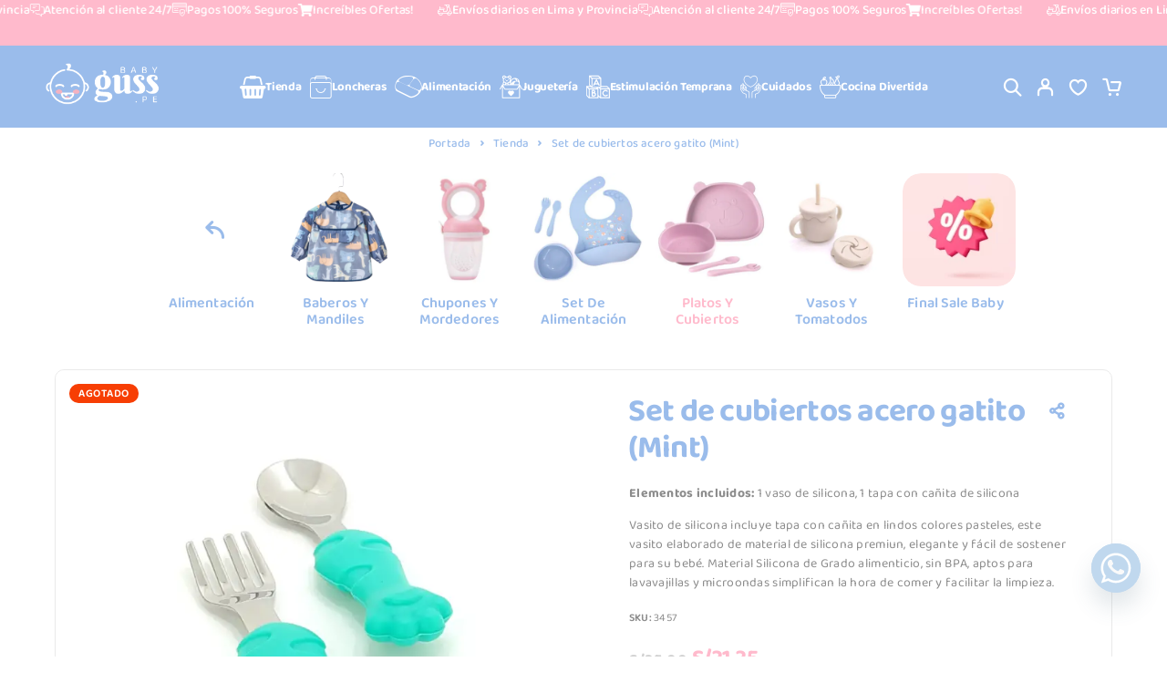

--- FILE ---
content_type: text/html; charset=UTF-8
request_url: https://babyguss.pe/tienda/set-de-cubiertos-acero-gatito-mint/
body_size: 74259
content:
<!DOCTYPE html>
<html lang="es">
<head>
	<meta charset="UTF-8">
	<meta name="viewport" content="width=device-width, initial-scale=1, maximum-scale=1, user-scalable=no"/>
	<meta name="format-detection" content="telephone=no"/>
	<link rel="profile" href="//gmpg.org/xfn/11">
	<meta name='robots' content='index, follow, max-image-preview:large, max-snippet:-1, max-video-preview:-1' />
	<style>img:is([sizes="auto" i], [sizes^="auto," i]) { contain-intrinsic-size: 3000px 1500px }</style>
				<link rel="stylesheet" href="//fonts.googleapis.com/css?family=Baloo+2%3Aregular%2C500%2C600%2C700%26subset%3Dlatin%2Clatin-ext">
				<link rel="stylesheet" href="https://babyguss.pe/wp-content/themes/tastydaily/assets/font/theme-icons.css?ver=1751744030">
				<script>var ideapark_supports_html5_storage=!1;try{ideapark_supports_html5_storage="localStorage"in window&&null!==window.localStorage,window.localStorage.setItem("ip","test"),window.localStorage.removeItem("ip")}catch(t){ideapark_supports_html5_storage=!1}</script>
		
	<!-- This site is optimized with the Yoast SEO plugin v26.8 - https://yoast.com/product/yoast-seo-wordpress/ -->
	<title>Set de cubiertos acero gatito (Mint) | Babyguss.pe</title>
	<meta name="description" content="Elementos incluidos: 1 vaso de silicona, 1 tapa con cañita de silicona  Vasito de silicona incluye tapa con cañita en lindos colores pasteles, este vasito elaborado de material de silicona premiun, elegante y fácil de sostener para su bebé. Material Silicona de Grado alimenticio, sin BPA, aptos para lavavajillas y microondas simplifican la hora de comer y facilitar la limpieza." />
	<link rel="canonical" href="https://babyguss.pe/tienda/set-de-cubiertos-acero-gatito-mint/" />
	<meta property="og:locale" content="es_ES" />
	<meta property="og:type" content="article" />
	<meta property="og:title" content="Set de cubiertos acero gatito (Mint) | Babyguss.pe" />
	<meta property="og:description" content="Elementos incluidos: 1 vaso de silicona, 1 tapa con cañita de silicona  Vasito de silicona incluye tapa con cañita en lindos colores pasteles, este vasito elaborado de material de silicona premiun, elegante y fácil de sostener para su bebé. Material Silicona de Grado alimenticio, sin BPA, aptos para lavavajillas y microondas simplifican la hora de comer y facilitar la limpieza." />
	<meta property="og:url" content="https://babyguss.pe/tienda/set-de-cubiertos-acero-gatito-mint/" />
	<meta property="og:site_name" content="Babyguss.pe" />
	<meta property="article:publisher" content="https://www.facebook.com/babyguss.pe" />
	<meta property="article:modified_time" content="2024-05-09T01:56:45+00:00" />
	<meta property="og:image" content="https://babyguss.pe/wp-content/uploads/2022/07/cubiertos-acero-santole-mint-silicona-1.webp" />
	<meta property="og:image:width" content="1200" />
	<meta property="og:image:height" content="1700" />
	<meta property="og:image:type" content="image/webp" />
	<meta name="twitter:card" content="summary_large_image" />
	<meta name="twitter:label1" content="Tiempo de lectura" />
	<meta name="twitter:data1" content="1 minuto" />
	<script type="application/ld+json" class="yoast-schema-graph">{"@context":"https://schema.org","@graph":[{"@type":"WebPage","@id":"https://babyguss.pe/tienda/set-de-cubiertos-acero-gatito-mint/","url":"https://babyguss.pe/tienda/set-de-cubiertos-acero-gatito-mint/","name":"Set de cubiertos acero gatito (Mint) | Babyguss.pe","isPartOf":{"@id":"https://babyguss.pe/#website"},"primaryImageOfPage":{"@id":"https://babyguss.pe/tienda/set-de-cubiertos-acero-gatito-mint/#primaryimage"},"image":{"@id":"https://babyguss.pe/tienda/set-de-cubiertos-acero-gatito-mint/#primaryimage"},"thumbnailUrl":"https://babyguss.pe/wp-content/uploads/2022/07/cubiertos-acero-santole-mint-silicona-1.webp","datePublished":"2022-07-08T21:10:00+00:00","dateModified":"2024-05-09T01:56:45+00:00","description":"Elementos incluidos: 1 vaso de silicona, 1 tapa con cañita de silicona Vasito de silicona incluye tapa con cañita en lindos colores pasteles, este vasito elaborado de material de silicona premiun, elegante y fácil de sostener para su bebé. Material Silicona de Grado alimenticio, sin BPA, aptos para lavavajillas y microondas simplifican la hora de comer y facilitar la limpieza.","breadcrumb":{"@id":"https://babyguss.pe/tienda/set-de-cubiertos-acero-gatito-mint/#breadcrumb"},"inLanguage":"es","potentialAction":[{"@type":"ReadAction","target":["https://babyguss.pe/tienda/set-de-cubiertos-acero-gatito-mint/"]}]},{"@type":"ImageObject","inLanguage":"es","@id":"https://babyguss.pe/tienda/set-de-cubiertos-acero-gatito-mint/#primaryimage","url":"https://babyguss.pe/wp-content/uploads/2022/07/cubiertos-acero-santole-mint-silicona-1.webp","contentUrl":"https://babyguss.pe/wp-content/uploads/2022/07/cubiertos-acero-santole-mint-silicona-1.webp","width":1200,"height":1700},{"@type":"BreadcrumbList","@id":"https://babyguss.pe/tienda/set-de-cubiertos-acero-gatito-mint/#breadcrumb","itemListElement":[{"@type":"ListItem","position":1,"name":"Portada","item":"https://babyguss.pe/"},{"@type":"ListItem","position":2,"name":"Tienda","item":"https://babyguss.pe/tienda/"},{"@type":"ListItem","position":3,"name":"Set de cubiertos acero gatito (Mint)"}]},{"@type":"WebSite","@id":"https://babyguss.pe/#website","url":"https://babyguss.pe/","name":"babyguss.pe","description":"La hora más divertida está por empezar","publisher":{"@id":"https://babyguss.pe/#organization"},"potentialAction":[{"@type":"SearchAction","target":{"@type":"EntryPoint","urlTemplate":"https://babyguss.pe/?s={search_term_string}"},"query-input":{"@type":"PropertyValueSpecification","valueRequired":true,"valueName":"search_term_string"}}],"inLanguage":"es"},{"@type":"Organization","@id":"https://babyguss.pe/#organization","name":"babyguss.pe","url":"https://babyguss.pe/","logo":{"@type":"ImageObject","inLanguage":"es","@id":"https://babyguss.pe/#/schema/logo/image/","url":"https://babyguss.pe/wp-content/uploads/2021/05/babyguss-logo-.jpg","contentUrl":"https://babyguss.pe/wp-content/uploads/2021/05/babyguss-logo-.jpg","width":475,"height":118,"caption":"babyguss.pe"},"image":{"@id":"https://babyguss.pe/#/schema/logo/image/"},"sameAs":["https://www.facebook.com/babyguss.pe","https://www.instagram.com/babyguss.pe/","https://www.tiktok.com/@babyguss.pe"]}]}</script>
	<!-- / Yoast SEO plugin. -->


<link rel="alternate" type="application/rss+xml" title="Babyguss.pe &raquo; Feed" href="https://babyguss.pe/feed/" />
<link rel="alternate" type="application/rss+xml" title="Babyguss.pe &raquo; Feed de los comentarios" href="https://babyguss.pe/comments/feed/" />
<link rel="alternate" type="application/rss+xml" title="Babyguss.pe &raquo; Comentario Set de cubiertos acero gatito (Mint) del feed" href="https://babyguss.pe/tienda/set-de-cubiertos-acero-gatito-mint/feed/" />
<script type="text/javascript">
/* <![CDATA[ */
window._wpemojiSettings = {"baseUrl":"https:\/\/s.w.org\/images\/core\/emoji\/16.0.1\/72x72\/","ext":".png","svgUrl":"https:\/\/s.w.org\/images\/core\/emoji\/16.0.1\/svg\/","svgExt":".svg","source":{"concatemoji":"https:\/\/babyguss.pe\/wp-includes\/js\/wp-emoji-release.min.js?ver=fbef87cb6a0e644afcbec687f2d341dd"}};
/*! This file is auto-generated */
!function(s,n){var o,i,e;function c(e){try{var t={supportTests:e,timestamp:(new Date).valueOf()};sessionStorage.setItem(o,JSON.stringify(t))}catch(e){}}function p(e,t,n){e.clearRect(0,0,e.canvas.width,e.canvas.height),e.fillText(t,0,0);var t=new Uint32Array(e.getImageData(0,0,e.canvas.width,e.canvas.height).data),a=(e.clearRect(0,0,e.canvas.width,e.canvas.height),e.fillText(n,0,0),new Uint32Array(e.getImageData(0,0,e.canvas.width,e.canvas.height).data));return t.every(function(e,t){return e===a[t]})}function u(e,t){e.clearRect(0,0,e.canvas.width,e.canvas.height),e.fillText(t,0,0);for(var n=e.getImageData(16,16,1,1),a=0;a<n.data.length;a++)if(0!==n.data[a])return!1;return!0}function f(e,t,n,a){switch(t){case"flag":return n(e,"\ud83c\udff3\ufe0f\u200d\u26a7\ufe0f","\ud83c\udff3\ufe0f\u200b\u26a7\ufe0f")?!1:!n(e,"\ud83c\udde8\ud83c\uddf6","\ud83c\udde8\u200b\ud83c\uddf6")&&!n(e,"\ud83c\udff4\udb40\udc67\udb40\udc62\udb40\udc65\udb40\udc6e\udb40\udc67\udb40\udc7f","\ud83c\udff4\u200b\udb40\udc67\u200b\udb40\udc62\u200b\udb40\udc65\u200b\udb40\udc6e\u200b\udb40\udc67\u200b\udb40\udc7f");case"emoji":return!a(e,"\ud83e\udedf")}return!1}function g(e,t,n,a){var r="undefined"!=typeof WorkerGlobalScope&&self instanceof WorkerGlobalScope?new OffscreenCanvas(300,150):s.createElement("canvas"),o=r.getContext("2d",{willReadFrequently:!0}),i=(o.textBaseline="top",o.font="600 32px Arial",{});return e.forEach(function(e){i[e]=t(o,e,n,a)}),i}function t(e){var t=s.createElement("script");t.src=e,t.defer=!0,s.head.appendChild(t)}"undefined"!=typeof Promise&&(o="wpEmojiSettingsSupports",i=["flag","emoji"],n.supports={everything:!0,everythingExceptFlag:!0},e=new Promise(function(e){s.addEventListener("DOMContentLoaded",e,{once:!0})}),new Promise(function(t){var n=function(){try{var e=JSON.parse(sessionStorage.getItem(o));if("object"==typeof e&&"number"==typeof e.timestamp&&(new Date).valueOf()<e.timestamp+604800&&"object"==typeof e.supportTests)return e.supportTests}catch(e){}return null}();if(!n){if("undefined"!=typeof Worker&&"undefined"!=typeof OffscreenCanvas&&"undefined"!=typeof URL&&URL.createObjectURL&&"undefined"!=typeof Blob)try{var e="postMessage("+g.toString()+"("+[JSON.stringify(i),f.toString(),p.toString(),u.toString()].join(",")+"));",a=new Blob([e],{type:"text/javascript"}),r=new Worker(URL.createObjectURL(a),{name:"wpTestEmojiSupports"});return void(r.onmessage=function(e){c(n=e.data),r.terminate(),t(n)})}catch(e){}c(n=g(i,f,p,u))}t(n)}).then(function(e){for(var t in e)n.supports[t]=e[t],n.supports.everything=n.supports.everything&&n.supports[t],"flag"!==t&&(n.supports.everythingExceptFlag=n.supports.everythingExceptFlag&&n.supports[t]);n.supports.everythingExceptFlag=n.supports.everythingExceptFlag&&!n.supports.flag,n.DOMReady=!1,n.readyCallback=function(){n.DOMReady=!0}}).then(function(){return e}).then(function(){var e;n.supports.everything||(n.readyCallback(),(e=n.source||{}).concatemoji?t(e.concatemoji):e.wpemoji&&e.twemoji&&(t(e.twemoji),t(e.wpemoji)))}))}((window,document),window._wpemojiSettings);
/* ]]> */
</script>
<link rel='stylesheet' id='sbi_styles-css' href='https://babyguss.pe/wp-content/plugins/instagram-feed/css/sbi-styles.min.css?ver=6.10.0' type='text/css' media='all' />
<style id='wp-emoji-styles-inline-css' type='text/css'>

	img.wp-smiley, img.emoji {
		display: inline !important;
		border: none !important;
		box-shadow: none !important;
		height: 1em !important;
		width: 1em !important;
		margin: 0 0.07em !important;
		vertical-align: -0.1em !important;
		background: none !important;
		padding: 0 !important;
	}
</style>
<style id='wp-block-library-inline-css' type='text/css'>
:root{--wp-admin-theme-color:#007cba;--wp-admin-theme-color--rgb:0,124,186;--wp-admin-theme-color-darker-10:#006ba1;--wp-admin-theme-color-darker-10--rgb:0,107,161;--wp-admin-theme-color-darker-20:#005a87;--wp-admin-theme-color-darker-20--rgb:0,90,135;--wp-admin-border-width-focus:2px;--wp-block-synced-color:#7a00df;--wp-block-synced-color--rgb:122,0,223;--wp-bound-block-color:var(--wp-block-synced-color)}@media (min-resolution:192dpi){:root{--wp-admin-border-width-focus:1.5px}}.wp-element-button{cursor:pointer}:root{--wp--preset--font-size--normal:16px;--wp--preset--font-size--huge:42px}:root .has-very-light-gray-background-color{background-color:#eee}:root .has-very-dark-gray-background-color{background-color:#313131}:root .has-very-light-gray-color{color:#eee}:root .has-very-dark-gray-color{color:#313131}:root .has-vivid-green-cyan-to-vivid-cyan-blue-gradient-background{background:linear-gradient(135deg,#00d084,#0693e3)}:root .has-purple-crush-gradient-background{background:linear-gradient(135deg,#34e2e4,#4721fb 50%,#ab1dfe)}:root .has-hazy-dawn-gradient-background{background:linear-gradient(135deg,#faaca8,#dad0ec)}:root .has-subdued-olive-gradient-background{background:linear-gradient(135deg,#fafae1,#67a671)}:root .has-atomic-cream-gradient-background{background:linear-gradient(135deg,#fdd79a,#004a59)}:root .has-nightshade-gradient-background{background:linear-gradient(135deg,#330968,#31cdcf)}:root .has-midnight-gradient-background{background:linear-gradient(135deg,#020381,#2874fc)}.has-regular-font-size{font-size:1em}.has-larger-font-size{font-size:2.625em}.has-normal-font-size{font-size:var(--wp--preset--font-size--normal)}.has-huge-font-size{font-size:var(--wp--preset--font-size--huge)}.has-text-align-center{text-align:center}.has-text-align-left{text-align:left}.has-text-align-right{text-align:right}#end-resizable-editor-section{display:none}.aligncenter{clear:both}.items-justified-left{justify-content:flex-start}.items-justified-center{justify-content:center}.items-justified-right{justify-content:flex-end}.items-justified-space-between{justify-content:space-between}.screen-reader-text{border:0;clip-path:inset(50%);height:1px;margin:-1px;overflow:hidden;padding:0;position:absolute;width:1px;word-wrap:normal!important}.screen-reader-text:focus{background-color:#ddd;clip-path:none;color:#444;display:block;font-size:1em;height:auto;left:5px;line-height:normal;padding:15px 23px 14px;text-decoration:none;top:5px;width:auto;z-index:100000}html :where(.has-border-color){border-style:solid}html :where([style*=border-top-color]){border-top-style:solid}html :where([style*=border-right-color]){border-right-style:solid}html :where([style*=border-bottom-color]){border-bottom-style:solid}html :where([style*=border-left-color]){border-left-style:solid}html :where([style*=border-width]){border-style:solid}html :where([style*=border-top-width]){border-top-style:solid}html :where([style*=border-right-width]){border-right-style:solid}html :where([style*=border-bottom-width]){border-bottom-style:solid}html :where([style*=border-left-width]){border-left-style:solid}html :where(img[class*=wp-image-]){height:auto;max-width:100%}:where(figure){margin:0 0 1em}html :where(.is-position-sticky){--wp-admin--admin-bar--position-offset:var(--wp-admin--admin-bar--height,0px)}@media screen and (max-width:600px){html :where(.is-position-sticky){--wp-admin--admin-bar--position-offset:0px}}
</style>
<style id='classic-theme-styles-inline-css' type='text/css'>
/*! This file is auto-generated */
.wp-block-button__link{color:#fff;background-color:#32373c;border-radius:9999px;box-shadow:none;text-decoration:none;padding:calc(.667em + 2px) calc(1.333em + 2px);font-size:1.125em}.wp-block-file__button{background:#32373c;color:#fff;text-decoration:none}
</style>
<link rel='stylesheet' id='wapf-frontend-css-css' href='https://babyguss.pe/wp-content/plugins/advanced-product-fields-for-woocommerce/assets/css/frontend.min.css?ver=1.6.18' type='text/css' media='all' />
<link rel='stylesheet' id='chaty-css-css' href='https://babyguss.pe/wp-content/plugins/chaty-pro/css/chaty-front.min.css?ver=3.31727286528' type='text/css' media='all' />
<style id='woocommerce-inline-inline-css' type='text/css'>
.woocommerce form .form-row .required { visibility: visible; }
</style>
<link rel='stylesheet' id='woo-notification-icons-close-css' href='https://babyguss.pe/wp-content/plugins/woo-notification/css/icons-close.css?ver=1.3.10' type='text/css' media='all' />
<link rel='stylesheet' id='woo-notification-css' href='https://babyguss.pe/wp-content/plugins/woo-notification/css/woo-notification.min.css?ver=1.3.10' type='text/css' media='all' />
<style id='woo-notification-inline-css' type='text/css'>
#message-purchased #notify-close:before{color:#000000;}#message-purchased .message-purchase-main{overflow:hidden}#message-purchased .wn-notification-image-wrapper{padding:0;}#message-purchased .wn-notification-message-container{padding-left:15px;}#message-purchased .wn-notification-image{border-radius:0px;}
                #message-purchased .message-purchase-main{
                        background-color: #ffffff;                       
                        color:#9abceb !important;
                        border-radius:15px ;
                }
                 #message-purchased a, #message-purchased p span{
                        color:#9abceb !important;
                }
</style>
<link rel='stylesheet' id='woosb-frontend-css' href='https://babyguss.pe/wp-content/plugins/woo-product-bundle-premium/assets/css/frontend.css?ver=6.3.3' type='text/css' media='all' />
<link rel='stylesheet' id='ideapark_fonts-icons-css' href='https://babyguss.pe/wp-content/uploads/ideapark_fonts/font-style-2a681276.min.css?ver=fbef87cb6a0e644afcbec687f2d341dd' type='text/css' media='all' />
<link rel='stylesheet' id='woo_discount_pro_style-css' href='https://babyguss.pe/wp-content/plugins/woo-discount-rules-pro/Assets/Css/awdr_style.css?ver=2.6.5' type='text/css' media='all' />
<link rel='stylesheet' id='tastydaily-child-style-css' href='https://babyguss.pe/wp-content/themes/tastydaily-child/style.css?ver=fbef87cb6a0e644afcbec687f2d341dd' type='text/css' media='all' />
<link rel='stylesheet' id='ideapark-core-css' href='https://babyguss.pe/wp-content/uploads/tastydaily/min.css?ver=1767458295' type='text/css' media='all' />
<style id='ideapark-core-inline-css' type='text/css'>

@font-face {
font-family: 'star';
src: url('//babyguss.pe/wp-content/plugins/woocommerce/assets/fonts/star.eot');
src: url('//babyguss.pe/wp-content/plugins/woocommerce/assets/fonts/star.eot?#iefix') format('embedded-opentype'),
	url('//babyguss.pe/wp-content/plugins/woocommerce/assets/fonts/star.woff') format('woff'),
	url('//babyguss.pe/wp-content/plugins/woocommerce/assets/fonts/star.ttf') format('truetype'),
	url('//babyguss.pe/wp-content/plugins/woocommerce/assets/fonts/star.svg#star') format('svg');
font-weight: normal;
font-style: normal;
}
</style>
<link rel='stylesheet' id='elementor-frontend-css' href='https://babyguss.pe/wp-content/uploads/elementor/css/custom-frontend.min.css?ver=1769242259' type='text/css' media='all' />
<style id='elementor-frontend-inline-css' type='text/css'>

			.elementor-column-gap-default > .elementor-row > .elementor-column > .elementor-element-populated,
			.elementor-column-gap-default > .elementor-column > .elementor-element-populated { padding: 0; }
			.e-con {
			--container-default-padding-top: 0;
			--container-default-padding-bottom: 0;
			--container-default-padding-left: 0;
			--container-default-padding-right: 0;
			}
</style>
<link rel='stylesheet' id='elementor-post-16482-css' href='https://babyguss.pe/wp-content/uploads/elementor/css/post-16482.css?ver=1769242259' type='text/css' media='all' />
<link rel='stylesheet' id='elementor-post-1001-css' href='https://babyguss.pe/wp-content/uploads/elementor/css/post-1001.css?ver=1769242260' type='text/css' media='all' />
<link rel='stylesheet' id='widget-heading-css' href='https://babyguss.pe/wp-content/plugins/elementor/assets/css/widget-heading.min.css?ver=3.34.2' type='text/css' media='all' />
<link rel='stylesheet' id='widget-icon-list-css' href='https://babyguss.pe/wp-content/uploads/elementor/css/custom-widget-icon-list.min.css?ver=1769242259' type='text/css' media='all' />
<link rel='stylesheet' id='widget-divider-css' href='https://babyguss.pe/wp-content/plugins/elementor/assets/css/widget-divider.min.css?ver=3.34.2' type='text/css' media='all' />
<link rel='stylesheet' id='widget-image-css' href='https://babyguss.pe/wp-content/plugins/elementor/assets/css/widget-image.min.css?ver=3.34.2' type='text/css' media='all' />
<script type="text/template" id="tmpl-variation-template">
	<div class="woocommerce-variation-description">{{{ data.variation.variation_description }}}</div>
	<div class="woocommerce-variation-price">{{{ data.variation.price_html }}}</div>
	<div class="woocommerce-variation-availability">{{{ data.variation.availability_html }}}</div>
</script>
<script type="text/template" id="tmpl-unavailable-variation-template">
	<p role="alert">Lo siento, este producto no está disponible. Por favor, elige otra combinación.</p>
</script>
<script type="text/javascript" src="https://babyguss.pe/wp-includes/js/jquery/jquery.min.js?ver=3.7.1" id="jquery-core-js"></script>
<script type="text/javascript" src="https://babyguss.pe/wp-includes/js/jquery/jquery-migrate.min.js?ver=3.4.1" id="jquery-migrate-js"></script>
<script type="text/javascript" src="https://babyguss.pe/wp-content/plugins/woocommerce/assets/js/jquery-blockui/jquery.blockUI.min.js?ver=2.7.0-wc.10.4.3" id="wc-jquery-blockui-js" data-wp-strategy="defer"></script>
<script type="text/javascript" id="wc-add-to-cart-js-extra">
/* <![CDATA[ */
var wc_add_to_cart_params = {"ajax_url":"\/wp-admin\/admin-ajax.php","wc_ajax_url":"\/?wc-ajax=%%endpoint%%","i18n_view_cart":"Ver carrito","cart_url":"https:\/\/babyguss.pe\/carrito\/","is_cart":"","cart_redirect_after_add":"no"};
/* ]]> */
</script>
<script type="text/javascript" src="https://babyguss.pe/wp-content/plugins/woocommerce/assets/js/frontend/add-to-cart.min.js?ver=10.4.3" id="wc-add-to-cart-js" defer="defer" data-wp-strategy="defer"></script>
<script type="text/javascript" id="wc-single-product-js-extra">
/* <![CDATA[ */
var wc_single_product_params = {"i18n_required_rating_text":"Por favor elige una puntuaci\u00f3n","i18n_rating_options":["1 de 5 estrellas","2 de 5 estrellas","3 de 5 estrellas","4 de 5 estrellas","5 de 5 estrellas"],"i18n_product_gallery_trigger_text":"Ver galer\u00eda de im\u00e1genes a pantalla completa","review_rating_required":"yes","flexslider":{"rtl":false,"animation":"slide","smoothHeight":true,"directionNav":false,"controlNav":"thumbnails","slideshow":false,"animationSpeed":500,"animationLoop":false,"allowOneSlide":false},"zoom_enabled":"","zoom_options":[],"photoswipe_enabled":"","photoswipe_options":{"shareEl":false,"closeOnScroll":false,"history":false,"hideAnimationDuration":0,"showAnimationDuration":0},"flexslider_enabled":""};
/* ]]> */
</script>
<script type="text/javascript" src="https://babyguss.pe/wp-content/plugins/woocommerce/assets/js/frontend/single-product.min.js?ver=10.4.3" id="wc-single-product-js" defer="defer" data-wp-strategy="defer"></script>
<script type="text/javascript" src="https://babyguss.pe/wp-content/plugins/woocommerce/assets/js/js-cookie/js.cookie.min.js?ver=2.1.4-wc.10.4.3" id="wc-js-cookie-js" defer="defer" data-wp-strategy="defer"></script>
<script type="text/javascript" id="woocommerce-js-extra">
/* <![CDATA[ */
var woocommerce_params = {"ajax_url":"\/wp-admin\/admin-ajax.php","wc_ajax_url":"\/?wc-ajax=%%endpoint%%","i18n_password_show":"Mostrar contrase\u00f1a","i18n_password_hide":"Ocultar contrase\u00f1a"};
/* ]]> */
</script>
<script type="text/javascript" src="https://babyguss.pe/wp-content/plugins/woocommerce/assets/js/frontend/woocommerce.min.js?ver=10.4.3" id="woocommerce-js" defer="defer" data-wp-strategy="defer"></script>
<script type="text/javascript" src="https://babyguss.pe/wp-includes/js/underscore.min.js?ver=1.13.7" id="underscore-js"></script>
<script type="text/javascript" id="wp-util-js-extra">
/* <![CDATA[ */
var _wpUtilSettings = {"ajax":{"url":"\/wp-admin\/admin-ajax.php"}};
/* ]]> */
</script>
<script type="text/javascript" src="https://babyguss.pe/wp-includes/js/wp-util.min.js?ver=fbef87cb6a0e644afcbec687f2d341dd" id="wp-util-js"></script>
<script type="text/javascript" id="wc-cart-fragments-js-extra">
/* <![CDATA[ */
var wc_cart_fragments_params = {"ajax_url":"\/wp-admin\/admin-ajax.php","wc_ajax_url":"\/?wc-ajax=%%endpoint%%","cart_hash_key":"wc_cart_hash_41f246d122a2c59185d6a80c323062f5","fragment_name":"wc_fragments_41f246d122a2c59185d6a80c323062f5","request_timeout":"5000"};
/* ]]> */
</script>
<script type="text/javascript" src="https://babyguss.pe/wp-content/plugins/woocommerce/assets/js/frontend/cart-fragments.min.js?ver=10.4.3" id="wc-cart-fragments-js" defer="defer" data-wp-strategy="defer"></script>
<script type="text/javascript" id="wc-add-to-cart-variation-js-extra">
/* <![CDATA[ */
var wc_add_to_cart_variation_params = {"wc_ajax_url":"\/?wc-ajax=%%endpoint%%","i18n_no_matching_variations_text":"Lo siento, no hay productos que igualen tu selecci\u00f3n. Por favor, escoge una combinaci\u00f3n diferente.","i18n_make_a_selection_text":"Elige las opciones del producto antes de a\u00f1adir este producto a tu carrito.","i18n_unavailable_text":"Lo siento, este producto no est\u00e1 disponible. Por favor, elige otra combinaci\u00f3n.","i18n_reset_alert_text":"Se ha restablecido tu selecci\u00f3n. Por favor, elige alguna opci\u00f3n del producto antes de poder a\u00f1adir este producto a tu carrito.","woo_variation_swatches_ajax_variation_threshold_min":"30","woo_variation_swatches_ajax_variation_threshold_max":"100","woo_variation_swatches_total_children":{}};
/* ]]> */
</script>
<script type="text/javascript" src="https://babyguss.pe/wp-content/plugins/woocommerce/assets/js/frontend/add-to-cart-variation.min.js?ver=10.4.3" id="wc-add-to-cart-variation-js" defer="defer" data-wp-strategy="defer"></script>
<link rel="https://api.w.org/" href="https://babyguss.pe/wp-json/" /><link rel="alternate" title="JSON" type="application/json" href="https://babyguss.pe/wp-json/wp/v2/product/3457" /><link rel="alternate" title="oEmbed (JSON)" type="application/json+oembed" href="https://babyguss.pe/wp-json/oembed/1.0/embed?url=https%3A%2F%2Fbabyguss.pe%2Ftienda%2Fset-de-cubiertos-acero-gatito-mint%2F" />
<link rel="alternate" title="oEmbed (XML)" type="text/xml+oembed" href="https://babyguss.pe/wp-json/oembed/1.0/embed?url=https%3A%2F%2Fbabyguss.pe%2Ftienda%2Fset-de-cubiertos-acero-gatito-mint%2F&#038;format=xml" />
<script type="text/javascript">var ajaxurl = "https://babyguss.pe/wp-admin/admin-ajax.php";</script>
		<!-- Google Tag Manager -->
		<script>(function(w,d,s,l,i){w[l]=w[l]||[];w[l].push({'gtm.start':
		            new Date().getTime(),event:'gtm.js'});var f=d.getElementsByTagName(s)[0],
		        j=d.createElement(s),dl=l!='dataLayer'?'&l='+l:'';j.async=true;j.src=
		        'https://www.googletagmanager.com/gtm.js?id='+i+dl;f.parentNode.insertBefore(j,f);
		    })(window,document,'script','dataLayer','GTM-52C7F5H');</script>
		<!-- End Google Tag Manager -->
		<style>
.xoo-wsc-pname img{
display:none !important;
}
</style>
<style>
/*iconos Tema Astra*/
.woocommerce-checkout #payment div.payment_box{
	padding: 0 !important;
	}
.wc_payment_method label img{
	float: right;
    height: 26px;
    top: 5px;
}
.contenido-opcional{
	text-align:center;
}
/*Fin iconos Tema Astra*/
.wooccm-type-file label .optional{
display:none;
}
.describcp, .descriinterbank, .describbva, .descriscotiabank, .descrinacion, .descrignb, .descriripley, .descrifalabella, .descripichincha, .describanbif, .descrisunat {
    font-size: 13px !important;
    line-height: 1.2 !important;
    padding: 4% !important;
    border-radius: 10px !important;
	display: inherit !important;
	overflow: overlay !important;
}
.boxncb{
    width: 75% !important;
    float: left !important;
    display: block !important;
	margin-top: 2% !important;
}
.boxbanco2:before {
    font-family: 'dashicons' !important;
    content: "\f338" !important;
    display: block !important;
    font-size: 30px !important;
    width: 36px !important;
    background: #ffffff !important;
    border-radius: 50% !important;
    height: 36px !important;
    margin: 5px auto !important;
}
.numerodecuenta1{
	margin-top: 10px !important;
    text-transform: uppercase !important;
    font-size: 10px !important;
    font-weight: bold !important;
}
.numerodecuenta2{
    font-size: 20px !important;
    font-weight: bold !important;
}
.boxbanco2 {
    padding-bottom: 2% !important;
    width: 100%;
    display: block !important;
    position: relative !important;
    overflow: auto !important;
    text-align: center !important;
}
.boxbanco1{
    height: 100px !important;
    background-size: contain !important;
    background-repeat: no-repeat !important;
    background-position: center !important;
	width: 25% !important;
    float: left !important;
	display: block !important;
	margin-top: 2% !important;
}
.selloseguridad{
    width: 100% !important;
    height: 40px !important;
    background-size: contain !important;
    background-repeat: no-repeat !important;
    background-position: center !important;
	display: grid !important;
}
.selloseguridad.blanco{
    background-image: url(https://i.postimg.cc/T1tW57QF/certificadopago-blanco.png) !important;
}
.selloseguridad.oscuro{
    background-image: url(https://i.postimg.cc/y62NrQPy/certificadopago-2021.png) !important;
}
.boxbanco1.bcp{
    background-image: url(https://www.solutionmaker.org/wp-content/uploads/finalizarbcp.png) !important;
}
.describcp {
    background: #003f97 !important;
    color: #fff !important;
}
.describcp .boxbanco2:before {
    color: #003f97 !important;
}
.boxbanco1.interbank{
    background-image: url(https://www.solutionmaker.org/wp-content/uploads/finalizarinterbank.png) !important;
}
.descriinterbank {
    background: #009d40 !important;
    color: #fff !important;
}
.descriinterbank .boxbanco2:before {
    color: #009d40 !important;
}
.boxbanco1.bbva{
    background-image: url(https://www.solutionmaker.org/wp-content/uploads/finalizarbbva.png) !important;
}
.describbva {
    background: #072146 !important;
    color: #fff !important;
}
.describbva .boxbanco2:before {
    color: #072146 !important;
}
.boxbanco1.scotiabank{
    background-image: url(https://www.solutionmaker.org/wp-content/uploads/finalizarscotiabank.png) !important;
}
.descriscotiabank {
    background: #ed0722 !important;
    color: #fff !important;
}
.descriscotiabank .boxbanco2:before {
    color: #ed0722 !important;
}
.boxbanco1.nacion{
    background-image: url(https://www.solutionmaker.org/wp-content/uploads/finalizarbanconacion.png) !important;
}
.descrinacion {
    background: #e6e7e8 !important;
    color: #505050 !important;
}
.descrinacion .boxbanco2:before {
    color: #e6e7e8 !important;
    background: #505050 !important;
}
.boxbanco1.banbif{
    background-image: url(https://www.solutionmaker.org/wp-content/uploads/finalizarbanbif.png) !important;
}
.describanbif {
    background: #27a6ff !important;
    color: #ffffff!important;
}
.describanbif .boxbanco2:before {
    color: #27a6ff !important;
}
.boxbanco1.ripley{
    background-image: url(https://www.solutionmaker.org/wp-content/uploads/finalizarripley.png) !important;
}
.descriripley {
    background: #532971 !important;
    color: #ffffff!important;
}
.descriripley .boxbanco2:before {
    color: #532971 !important;
}
.boxbanco1.falabella{
    background-image: url(https://www.solutionmaker.org/wp-content/uploads/finalizarfalabella.png) !important;
}
.descrifalabella {
    background: #007a2e !important;
    color: #ffffff!important;
}
.descrifalabella .boxbanco2:before {
    color: #007a2e !important;
}
.boxbanco1.gnb{
    background-image: url(https://www.solutionmaker.org/wp-content/uploads/finalizarb1gnb.png) !important;
}
.descrignb {
    background: #7ab83f !important;
    color: #ffffff!important;
}
.descrignb .boxbanco2:before {
    color: #7ab83f !important;
}
.boxbanco1.pichincha{
    background-image: url(https://www.solutionmaker.org/wp-content/uploads/finalizarpichincha.png) !important;
}
.descripichincha {
    background: #e6e7e8 !important;
    color: #1b2d56 !important;
}
.descripichincha .boxbanco2:before {
    color: #e6e7e8 !important;
    background: #1b2d56 !important;
}
.descrisunat {
    background: #e6e7e8 !important;
    color: #000 !important;
}
.descrisunat .boxbanco2:before {
    color: #e6e7e8 !important;
    background: #000 !important;
}
.descrisunat hr {
	clear: both !important;
    margin-bottom: 8px !important;
    display: block !important;
    position: relative !important;
    top: 8px !important;
    width: 50% !important;
    margin: 0 auto !important;
}
.boxbanco1.app{
    background-image: url(https://i.postimg.cc/Nj7rwrXY/finalizar-APPpago.png) !important;
}
/*PAGINA DE AGRADECIMIENTO*/
body.woocommerce-order-received ul.order_details {
    margin: 2% 0;
}
body.woocommerce-order-received .describcp, body.woocommerce-order-pay .describcp, body.woocommerce-order-received .descriinterbank, body.woocommerce-order-pay .descriinterbank, body.woocommerce-order-received .describbva, body.woocommerce-order-pay .describbva, body.woocommerce-order-received .descriscotiabank, body.woocommerce-order-pay .descriscotiabank, body.woocommerce-order-received .descrinacion, body.woocommerce-order-pay .descrinacion, body.woocommerce-order-received .describanbif, body.woocommerce-order-pay .describanbif, body.woocommerce-order-received .descriripley, body.woocommerce-order-pay .descriripley, body.woocommerce-order-received .descrifalabella, body.woocommerce-order-pay .descrifalabella, body.woocommerce-order-received .descrignb, body.woocommerce-order-pay .descrignb, body.woocommerce-order-received .descripichincha, body.woocommerce-order-pay .descripichincha, body.woocommerce-order-received .descrisunat, body.woocommerce-order-pay .descrisunat{
	width: 501px !important;
    margin: 0 auto 2%!important;
}
	
@media screen and (min-width: 5px) and (max-width: 500px){
.numerodecuenta1, .numerodecuenta2{
	text-align:center;
}
.boxbanco1{
	height: 80px !important;
	width: 40% !important;
	float: initial !important;
	margin-left: auto !important;
	margin-right: auto !important;
}
.boxncb{
	width: 100% !important;
	float: initial !important;
}
.numerodecuenta2{
    font-size: 18px !important;
    font-weight: bold !important;
}
.wc_payment_method label{
	font-size: 13px;
}
body.woocommerce-order-received .describcp, body.woocommerce-order-pay .describcp, body.woocommerce-order-received .descriinterbank, body.woocommerce-order-pay .descriinterbank, body.woocommerce-order-received .describbva, body.woocommerce-order-pay .describbva, body.woocommerce-order-received .descriscotiabank, body.woocommerce-order-pay .descriscotiabank, body.woocommerce-order-received .descrinacion, body.woocommerce-order-pay .descrinacion, body.woocommerce-order-received .describanbif, body.woocommerce-order-pay .describanbif, body.woocommerce-order-received .descriripley, body.woocommerce-order-pay .descriripley, body.woocommerce-order-received .descrifalabella, body.woocommerce-order-pay .descrifalabella, body.woocommerce-order-received .descrignb, body.woocommerce-order-pay .descrignb, body.woocommerce-order-received .descripichincha, body.woocommerce-order-pay .descripichincha, body.woocommerce-order-received .descrisunat, body.woocommerce-order-pay .descrisunat{
	width: 100%!important;
}
}

</style>
<style>
/*iconos Tema Astra*/
.wc_payment_method label img{
	float:right;
}
.contenido-opcional{
	text-align:center;
}
/*Fin iconos Tema Astra*/
.wooccm-type-file label .optional{
display:none;
}
.logoyape{
    width: 60% !important;
    float: left !important;
	text-align:center !important;
}
.descripcion{
    width: 40% !important;
    float: left !important;
	text-align:center !important;
}
.descripcion b{
    font-weight: bold !important;
}
a.estiloyape{
    width: auto;
    margin: auto;
}
.descriyape, .descriplin, .descritunki, .describim, .descriagora, .descrifpay, .descriligo, .descriizipay  {
    font-size: 13px !important;
    line-height: 1.2 !important;
    letter-spacing: -0.3px !important;
    padding: 4% !important;
    border-radius: 10px !important;
	display: grid !important;
}
.descriyape {
    background: #742284 !important;
    color: #fff !important;
}
.descriplin {
	background: rgb(34,162,252);
	background: linear-gradient(45deg, rgba(34,162,252,1) 0%, rgba(0,226,205,1) 60%); !important;
    color: #fff !important;
}
.descritunki {
    background: #241330 !important;
    color: #fff !important;
}
.describim {
    background: #5f4aa4 !important;
    color: #fff !important;
}
.descriagora {
	background: #58c6fa !important;
    color: #fff !important;
}
.descrifpay {
	background: #e7e7e7 !important;
    color: #000 !important;
}
.descriligo {
    background: #8317d1 !important;
    color: #fff !important;
}
.descriizipay {
    background: #ff4240 !important;
    color: #fff !important;
}
.logoyape img{
    width: 90% !important;
    height: 90% !important;
    max-height: 90% !important;
    clear: both !important;
	border-radius: 10px !important;
	margin: auto !important;
    float: none !important;
	box-shadow: rgba(0, 0, 0, 0.07) 0px 1px 1px, rgba(0, 0, 0, 0.07) 0px 2px 2px, rgba(0, 0, 0, 0.07) 0px 4px 4px, rgba(0, 0, 0, 0.07) 0px 8px 8px, rgba(0, 0, 0, 0.07) 0px 16px 16px;
}
.titularyapeplin{
    display: block !important;
    width: 100% !important;
    color: #ffffff !important;
    text-decoration: none !important;
    line-height: 1.2 !important;
    font-weight: bold !important;
    font-size: 16px !important;
    text-align: center !important;
    text-transform: uppercase !important;
    margin-top:10px !important;
}
.titularfpay{
    display: block !important;
    width: 100% !important;
    color: #000000 !important;
    text-decoration: none !important;
    line-height: 1.2 !important;
    font-weight: bold !important;
    font-size: 16px !important;
    text-align: center !important;
    text-transform: uppercase !important;
}
.marcayape, .marcaplin, .marcatunki, .marcabim, .marcaagora, .marcafpay, .marcaligo, .marcaizipay{
    width: 100% !important;
    height: 100px !important;
    background-size: contain !important;
    background-repeat: no-repeat !important;
    background-position: center !important;
}
.marcayape{
    background-image: url(https://i.postimg.cc/pd4ZB7SH/finalizaryape.png) !important;
}
.marcaplin{
    background-image: url(https://i.postimg.cc/15sKMDvf/finalizarplin.png) !important;
}
.marcatunki{
    background-image: url(https://i.postimg.cc/3x182cth/tunki-lo.png) !important;
}
.marcabim{
    background-image: url(https://i.postimg.cc/2jQ3wm1r/finalizarbim.png) !important;
}
.marcaagora{
    background-image: url(https://www.solutionmaker.org/wp-content/uploads/agora-log.png) !important;
}
.marcafpay{
    background-image: url(https://www.solutionmaker.org/wp-content/uploads/fpay-logo.png) !important;
}
.marcaligo{
    background-image: url(https://www.solutionmaker.org/wp-content/uploads/finalizarligo2.png) !important;
}
.marcaizipay{
    background-image: url(https://i.postimg.cc/4NPxQ2Hn/apps-izipayya.png) !important;
}
.estiloyapeplin{
	overflow: overlay !important;
	padding: 15px 0 !important;
}
.contactoyape, .contactoplin, .contactotunki, .contactobim, .contactoagora, .contactofpay, .contactoligo, .contactoizipay{
    font-size: 15px !important;
    display: grid !important;
    border-radius: 8px !important;
    line-height: 1.1 !important;
    padding: 8px 1% !important;
    text-transform: initial !important;
    font-weight: bold !important;
	text-decoration:none !important;
	box-shadow: rgba(0, 0, 0, 0.07) 0px 1px 1px, rgba(0, 0, 0, 0.07) 0px 2px 2px, rgba(0, 0, 0, 0.07) 0px 4px 4px, rgba(0, 0, 0, 0.07) 0px 8px 8px, rgba(0, 0, 0, 0.07) 0px 16px 16px;
    transition: all 0.3s ease-in-out !important;
    text-align: center !important;
	margin-top: 10px !important;
}
.contactoyape {
    background: #10cbb4 !important;
    color: #fff !important;
}
.contactoyape:hover{
	background: #24e0c9 !important;
}
.contactoplin {
    background: #fe57d9 !important;
    color: #fff !important;
}
.contactoplin:hover{
	background: #f977dc !important;
}
.contactotunki {
    background: #ff0060 !important;
    color: #fff !important;
}
.contactotunki:hover{
	background: #dd325b !important;
}
.contactobim {
    background: #ff4284 !important;
    color: #fff !important;
}
.contactobim:hover{
	background: #eb598c !important;
}
.contactoagora {
    background: #40b9f3 !important;
    color: #fff !important;
}
.contactoagora:hover{
	background: #63ccff !important;
}
.contactofpay {
    background: #047835 !important;
    color: #fff !important;
}
.contactofpay:hover{
	background: #3aae2a !important;
}
.contactoligo {
    background: #43ff8e !important;
    color: #5a5a5a !important;
}
.contactoligo:hover{
	background: #ffffff !important;
}
.contactoizipay {
    background: #2ad2c9 !important;
    color: #ffffff !important;
}
.contactoizipay:hover{
	background: #4ce7df !important;
}
.selloseguridad{
    width: 100% !important;
    height: 40px !important;
    background-image: url(https://i.postimg.cc/y62NrQPy/certificadopago-2021.png) !important;
    background-size: contain !important;
    background-repeat: no-repeat !important;
    background-position: center !important;
}
body.woocommerce-order-received .descriyape, body.woocommerce-order-pay .descriyape, body.woocommerce-order-received .descriplin, body.woocommerce-order-pay .descriplin, body.woocommerce-order-received .descritunki, body.woocommerce-order-pay .descritunki, body.woocommerce-order-received .describim, body.woocommerce-order-pay .describim, body.woocommerce-order-received .descriagora, body.woocommerce-order-pay .descriagora, body.woocommerce-order-received .descrifpay, body.woocommerce-order-pay .descrifpay, body.woocommerce-order-received .descriligo, body.woocommerce-order-pay .descriligo, body.woocommerce-order-received .descriizipay, body.woocommerce-order-pay .descriizipay{
width: 501px !important;
margin: auto !important;
}

@media screen and (min-width: 5px) and (max-width: 500px){
.descriyape, .descriplin, .descritunki, .describim, .descriagora, .descrifpay, .descriligo, .descriizipay{
text-align:center;
	}
.logoyape, .descripcion{
    width: 100% !important;
    float: none !important;
}
.logoyape img{
    width: 70% !important;
    height: 70% !important;
    max-height: 90% !important;
    margin-right: 15% !important;
	margin-left:15% !important;
	margin-bottom:10px !important;
}
a.estiloyape{
    width: 150px;
}
.titularyapeplin, .titularfpay{
	width: 80% !important;
	margin-right: 10% !important;
	margin-left:10% !important;
}
body.woocommerce-order-received .descriyape, body.woocommerce-order-pay .descriyape, body.woocommerce-order-received .descriplin, body.woocommerce-order-pay .descriplin, body.woocommerce-order-received .descritunki, body.woocommerce-order-pay .descritunki, body.woocommerce-order-received .describim, body.woocommerce-order-pay .describim, body.woocommerce-order-received .descriagora, body.woocommerce-order-pay .descriagora, body.woocommerce-order-received .descrifpay, body.woocommerce-order-pay .descrifpay, body.woocommerce-order-received .descriligo, body.woocommerce-order-pay .descriligo, body.woocommerce-order-received .descriizipay, body.woocommerce-order-pay .descriizipay{
width: 100% !important;
}
}

</style>
	<noscript><style>.woocommerce-product-gallery{ opacity: 1 !important; }</style></noscript>
	<meta name="generator" content="Elementor 3.34.2; features: e_font_icon_svg, additional_custom_breakpoints; settings: css_print_method-external, google_font-enabled, font_display-auto">
			<style>
				.e-con.e-parent:nth-of-type(n+4):not(.e-lazyloaded):not(.e-no-lazyload),
				.e-con.e-parent:nth-of-type(n+4):not(.e-lazyloaded):not(.e-no-lazyload) * {
					background-image: none !important;
				}
				@media screen and (max-height: 1024px) {
					.e-con.e-parent:nth-of-type(n+3):not(.e-lazyloaded):not(.e-no-lazyload),
					.e-con.e-parent:nth-of-type(n+3):not(.e-lazyloaded):not(.e-no-lazyload) * {
						background-image: none !important;
					}
				}
				@media screen and (max-height: 640px) {
					.e-con.e-parent:nth-of-type(n+2):not(.e-lazyloaded):not(.e-no-lazyload),
					.e-con.e-parent:nth-of-type(n+2):not(.e-lazyloaded):not(.e-no-lazyload) * {
						background-image: none !important;
					}
				}
			</style>
			<style type="text/css" id="custom-background-css">
body.custom-background { background-color: #ffffff; }
</style>
	<script id='nitro-telemetry-meta' nitro-exclude>window.NPTelemetryMetadata={missReason: (!window.NITROPACK_STATE ? 'cache not found' : 'hit'),pageType: 'product',isEligibleForOptimization: true,}</script><script id='nitro-generic' nitro-exclude>(()=>{window.NitroPack=window.NitroPack||{coreVersion:"na",isCounted:!1};let e=document.createElement("script");if(e.src="https://nitroscripts.com/UvMwLYkcKsllNiIwLuiXDuQJuXvErxBP",e.async=!0,e.id="nitro-script",document.head.appendChild(e),!window.NitroPack.isCounted){window.NitroPack.isCounted=!0;let t=()=>{navigator.sendBeacon("https://to.getnitropack.com/p",JSON.stringify({siteId:"UvMwLYkcKsllNiIwLuiXDuQJuXvErxBP",url:window.location.href,isOptimized:!!window.IS_NITROPACK,coreVersion:"na",missReason:window.NPTelemetryMetadata?.missReason||"",pageType:window.NPTelemetryMetadata?.pageType||"",isEligibleForOptimization:!!window.NPTelemetryMetadata?.isEligibleForOptimization}))};(()=>{let e=()=>new Promise(e=>{"complete"===document.readyState?e():window.addEventListener("load",e)}),i=()=>new Promise(e=>{document.prerendering?document.addEventListener("prerenderingchange",e,{once:!0}):e()}),a=async()=>{await i(),await e(),t()};a()})(),window.addEventListener("pageshow",e=>{if(e.persisted){let i=document.prerendering||self.performance?.getEntriesByType?.("navigation")[0]?.activationStart>0;"visible"!==document.visibilityState||i||t()}})}})();</script><link rel="icon" href="https://babyguss.pe/wp-content/uploads/2022/07/cropped-babyguss-3-32x32.gif" sizes="32x32" />
<link rel="icon" href="https://babyguss.pe/wp-content/uploads/2022/07/cropped-babyguss-3-192x192.gif" sizes="192x192" />
<link rel="apple-touch-icon" href="https://babyguss.pe/wp-content/uploads/2022/07/cropped-babyguss-3-180x180.gif" />
<meta name="msapplication-TileImage" content="https://babyguss.pe/wp-content/uploads/2022/07/cropped-babyguss-3-270x270.gif" />
		<style type="text/css" id="wp-custom-css">
			.c-product-grid .variable-items-wrapper {
    padding-top: 20px !important;
    background: url(https://babyguss.pe/wp-content/uploads/2024/02/selecciona.png);
    background-size: 70px;
    background-repeat: no-repeat;
}
header ::placeholder { color: #9abceb !important; }

/** Personalización de tarjetas aceptadas para Woocommerce Legacy - Shortcode (< 8.4) **/
.payment_method_micuentawebstd img:not(.kr-header-logo,.kr-logo-izipay) {
    content: url("https://github.com/izipay-pe/Imagenes/blob/main/logo_tarjetas_aceptadas/logo-tarjetas-aceptadas-351x42.png?raw=true");
    max-width: 200px!important;
}

/** Personalización de tarjetas aceptadas para Woocommerce Blocks (>= 8.4) **/
#radio-control-wc-payment-method-options-micuentawebstd__label img:not(.kr-header-logo,.kr-logo-izipay) {
        content: url("https://github.com/izipay-pe/Imagenes/blob/main/logo_tarjetas_aceptadas/logo-tarjetas-aceptadas-351x42.png?raw=true");
    max-width: 200px!important;
}

/** manejo de tamaño del banner de tarjetas **/
.block.micuentawebstd-id-block{
	margin-bottom: 13px!important;
    color: #2e312f!important;
}

.micuentawebstd-id-block {
    margin-bottom: -50px;
    text-align: center;
	font-size: 16px!important;
color: #40ff96!important;
}

.micuentawebstd-view-top{
	padding:0px!important;
}

/*controla la letra "O"*/
.micuentawebstd-cc-block.micuentawebstd-id-block{	
	margin: 0px 10px!important;
}

.micuentawebstd-view-bottom{
	margin-top: 10px!important;
    display: flex!important;
    flex-direction: row!important;
    justify-content: unset;
    align-items: baseline!important;
	width: 100%!important;
    max-width: 366px!important;
    padding-left: 0!important;
}
.micuentawebstd-view-bottom.micuentawebstd-view-bottom.micuentawebstd-view-bottom a {
    font-size: 11px;
    color: #FF4240;
    font-weight: bold;
}
/*fin - Manejo del token*/

/*** maneja la posicion vertical de las etiquetas ***/
.kr-field-wrapper {
    margin-top: 6px !important;
    margin-left: 10px !important;
}

/*** Número de tarjeta ***/
.kr-pan {
    margin-top: 14px !important;
    height: 45px !important;
    border-radius: 4px !important;
    width: 100% !important;
}

/*** Fecha de tarjeta ***/
.kr-expiry {
    height: 45px !important;
    border-radius: 4px !important;
    max-width: 100% !important;
}

/*** Codigo CVV ***/
.kr-security-code {
    height: 45px !important;
    border-radius: 4px !important;
    max-width: 100% !important;
}

.kr-embedded .kr-field-wrapper .kr-help-button-wrapper.kr-inner.kr-visible {
	width: 25%!important;
	display: flex!important;
}

/*** Cuotas ***/
.kr-installment-number {
    border-radius: 4px !important;
    height: 45px !important;
    width: 100% !important;
}

/*** Pago diferido ***/
.kr-first-installment-delay {
    border-radius: 4px !important;
    height: 45px !important;
    width: 100% !important;
}

/*** Maneja la caja donde se visualiza el formulario y logo ***/
div:has(> #micuentawebstd_rest_wrapper), div:has(> .micuentawebstd-view-top) {
	flex-direction: column!important;
    justify-content: center!important;
    width: 100%!important;
    max-width: 360px!important;
    background-color: #fff !important;
    background-repeat: no-repeat;
    background-position: center top 15px;
    background-size:160px;
    background-image: url("https://github.com/izipay-pe/Imagenes/blob/main/logos_izipay/logo-izipay-sinFondo-250x102.png?raw=true") !important;
    border-radius: 6px;
    box-shadow: 0px 10px 25px rgba(92, 99, 105, .2);
    border: 1px solid #b3b6b5 !important;
    margin-top: 25px !important;
    margin-bottom: 10px !important;        
    padding: 78px 20px 20px 20px !important;
    box-sizing: border-box; 
}

/*** Maneja la caja del formulario de pago ***/
.kr-embedded {
    background-color: #fff !important;
    border-radius: 6px;
    border: 1px solid #b3b6b5 !important;
    box-shadow: 0px 10px 25px rgba(92, 99, 105, .2);
    padding: 20px !important;
    box-sizing: border-box;
    margin: auto;
    width: 100%!important;
}

.wc-block-components-radio-control-accordion-content p:last-child {
    display: none;
}

.micuentawebstd-view-top .micuentawebstd-cc-block {
	display: none!important;
}		</style>
		</head>
<body data-rsssl=1 class="wp-singular product-template-default single single-product postid-3457 custom-background wp-theme-tastydaily wp-child-theme-tastydaily-child theme-tastydaily woocommerce woocommerce-page woocommerce-no-js woo-variation-swatches wvs-behavior-blur wvs-theme-tastydaily-child wvs-tooltip h-preload woocommerce-on h-ltr h-wpml h-sticky-atc elementor-default elementor-kit-25">
<div class="l-wrap"><div class="c-header-search disabled js-ajax-search">
	<div class="c-header-search__wrap">
		<div class="c-header-search__shadow" id="js-search-div-close"></div>
		<div class="c-header-search__form">
			<div class="c-header-search__tip">¿Qué estás buscando?</div>
						
<form role="search" class="js-search-form" method="get" action="https://babyguss.pe/">
	<div class="c-header-search__input-block">
		<input class="js-ajax-search-input h-cb c-header-search__input" autocomplete="off" type="text" name="s" placeholder="La hora de comer más divertida empieza aquí..." value="" />
		<button class="js-search-clear h-cb c-header-search__clear" type="button"><i class="ip-close-small c-header-search__clear-svg"></i><span class="c-header-search__clear-text">Borrar</span></button>
		
	</div>
	<input type="hidden" name="post_type" value="product" class="js-ajax-search-type" />
</form>					</div>
		<div class="l-section l-section--container c-header-search__result js-ajax-search-result">

		</div>
		<button type="button" class="h-cb h-cb--svg c-header-search__close" id="js-search-close"><i
				class="ip-close-menu"></i></button>
	</div>
</div>
	<div class="l-section"><div class="c-header__advert_bar c-header__advert_bar--above" id="js-advert-bar-above"><div data-elementor-type="wp-post" data-elementor-id="16482" class="elementor elementor-16482">
				<div class="elementor-element elementor-element-d3aed55 e-con-full e-flex e-con e-parent" data-id="d3aed55" data-element_type="container" data-settings="{&quot;background_background&quot;:&quot;classic&quot;}">
				<div class="elementor-element elementor-element-b7335fb elementor-widget elementor-widget-ideapark-running-line" data-id="b7335fb" data-element_type="widget" data-widget_type="ideapark-running-line.default">
				<div class="elementor-widget-container">
							<div class="c-ip-running-line js-ip-running-line">
			<ul class="c-ip-running-line__content js-ip-running-line-content">
														<li class="c-ip-running-line__item">
						
													<i aria-hidden="true" class="c-ip-running-line__icon fibd21- fi-bd21-delivery-2"></i>						
													<div class="c-ip-running-line__title">Envíos diarios en Lima y Provincia</div>
																	</li>
														<li class="c-ip-running-line__item">
						
													<i aria-hidden="true" class="c-ip-running-line__icon fibd21- fi-bd21-support"></i>						
													<div class="c-ip-running-line__title">Atención al cliente 24/7</div>
																	</li>
														<li class="c-ip-running-line__item">
						
													<i aria-hidden="true" class="c-ip-running-line__icon fibd21- fi-bd21-payments"></i>						
													<div class="c-ip-running-line__title">Pagos 100% Seguros</div>
																	</li>
														<li class="c-ip-running-line__item">
						
													<svg aria-hidden="true" class="c-ip-running-line__icon e-font-icon-svg e-fas-shopping-cart" viewBox="0 0 576 512" xmlns="http://www.w3.org/2000/svg"><path d="M528.12 301.319l47.273-208C578.806 78.301 567.391 64 551.99 64H159.208l-9.166-44.81C147.758 8.021 137.93 0 126.529 0H24C10.745 0 0 10.745 0 24v16c0 13.255 10.745 24 24 24h69.883l70.248 343.435C147.325 417.1 136 435.222 136 456c0 30.928 25.072 56 56 56s56-25.072 56-56c0-15.674-6.447-29.835-16.824-40h209.647C430.447 426.165 424 440.326 424 456c0 30.928 25.072 56 56 56s56-25.072 56-56c0-22.172-12.888-41.332-31.579-50.405l5.517-24.276c3.413-15.018-8.002-29.319-23.403-29.319H218.117l-6.545-32h293.145c11.206 0 20.92-7.754 23.403-18.681z"></path></svg>						
													<div class="c-ip-running-line__title">Increíbles Ofertas!</div>
																	</li>
							</ul>
		</div>
						</div>
				</div>
				</div>
				</div></div></div>	<header class="l-section" id="main-header" data-type="header-type-1">
				<div
			id="js-header-outer-mobile"
			class="c-header__outer c-header__outer--mobile c-header__outer--header-type-1 c-header__outer--header-type-mobile-2">
			<div
				id="js-header-mobile"
				class="c-header c-header--header-type-1 c-header--header-type-mobile-2 c-header--buttons-4 c-header--mobile">
				<div
					class="c-header__row c-header__row--logo-centered">
											<button class="h-cb h-cb--svg c-header__menu-button" id="js-mobile-menu-open" type="button"
		aria-label="Menu"><i
		class="ip-hamburger_menu c-header__menu-button-icon"></i></button>						<div
	class="c-header__logo c-header__logo--mobile c-header__logo--header-type-mobile-2">
	<a href="https://babyguss.pe/"
																							class="c-header__logo-link">							<img  width="199" height="79" 				src="https://babyguss.pe/wp-content/uploads/2024/01/logo-babyguss-24-1.png"
				alt="Babyguss.pe"
				class="c-header__logo-img c-header__logo-img--mobile "/>
		
		
		</a></div>							<div
		class="c-header__col-mobile-buttons c-header__col-mobile-buttons--4">
		<button class="h-cb c-header__button-link c-header__search-button js-search-button" type="button" aria-label="Buscar"><i class="ip-search"><!-- --></i></button>
	<div class="c-header__auth-button">
		<a class="c-header__button-link c-header__button-link--account" title="Acceso" href="https://babyguss.pe/mi-cuenta/" rel="nofollow" aria-label="Mi Cuenta"><i class="ip-user"><!-- --></i></a>	</div>
	<div class="c-header__wishlist">
		<a class="c-header__button-link" aria-label="Wishlist"
		   href="https://babyguss.pe/lista-deseos/"><i class="ip-wishlist c-header__wishlist-icon"></i><span class="js-wishlist-info"></span></a>
	</div>
	<div class="c-header__cart c-header__cart--sidebar js-cart">
		<a class="c-header__button-link js-cart-sidebar-open"
		   href="https://babyguss.pe/carrito/" aria-label="Cart">
			<i class="ip-cart c-header__cart-icon"><!-- --></i><span class="js-cart-info"></span>		</a>
			</div>	</div>
									</div>
			</div>
		</div>
					<div
		class="c-shop-sidebar  c-shop-sidebar--desktop-filter  js-cart-sidebar">
		<div class="c-shop-sidebar__wrap js-cart-sidebar-wrap">
			<div class="c-shop-sidebar__buttons">
				<button type="button" class="h-cb c-shop-sidebar__close js-cart-sidebar-close"><i
						class="ip-close-middle"></i></button>
			</div>
			<div class="c-shop-sidebar__content c-shop-sidebar__content--popup">
				<div class="widget_shopping_cart_content"></div>
			</div>
		</div>
	</div>
			<div
			class="c-header__menu c-header--mobile c-header__menu--header-type-mobile-2"
			id="js-mobile-menu">
			<div class="c-header__menu-shadow"></div>
			<div class="c-header__menu-buttons">
				<button
					id="js-mobile-menu-back"
					type="button" class="h-cb h-cb--svg c-header__menu-back"><i
						class="ip-select-bold c-header__menu-back-svg"></i>Atrás				</button>
				<button
					id="js-mobile-menu-close"
					type="button" class="h-cb h-cb--svg c-header__menu-close"><i
						class="ip-close-menu c-header__menu-close-svg"></i></button>
			</div>
			<div class="c-header__menu-content c-header__menu-content--mobile-buttons-menu">
				<div id="js-mobile-menu-wrap" class="c-header__menu-wrap"></div>
				<nav itemscope itemtype="http://schema.org/SiteNavigationElement" class="c-mobile-menu c-mobile-menu--top-menu"><ul id="mobile-top-menu" class="c-mobile-menu__list c-mobile-menu__list--full-height"><li id="menu-item-16824" class="c-mobile-menu__item current_page_parent menu-item-16824"><a href="https://babyguss.pe/tienda/"><i class="c-mobile-menu__icon fi-b154-shopping-basket"></i>Tienda</a></li>
<li id="menu-item-16833" class="c-mobile-menu__item c-mobile-menu__item--has-children menu-item-16833"><a href="https://babyguss.pe/categoria-producto/todo-loncheras/"><i class="c-mobile-menu__icon fi-b154-loncheras"></i>Loncheras</a>
<ul class="c-mobile-menu__submenu">
	<li id="menu-item--68700" class="c-mobile-menu__subitem"><a href="https://babyguss.pe/categoria-producto/todo-loncheras/a-pedido/">Pre-Venta Escolar 2026</a></li>
	<li id="menu-item--103400" class="c-mobile-menu__subitem"><a href="https://babyguss.pe/categoria-producto/todo-loncheras/loncheras-americanas/">Loncheras Americanas</a></li>
	<li id="menu-item--105700" class="c-mobile-menu__subitem c-mobile-menu__subitem--has-children"><a href="https://babyguss.pe/categoria-producto/todo-loncheras/licencia/">Loncheras Licencia</a>
	<ul class="c-mobile-menu__submenu c-mobile-menu__submenu--inner">
		<li id="menu-item--125700" class="c-mobile-menu__subitem"><a href="https://babyguss.pe/categoria-producto/todo-loncheras/licencia/paw-patrol/">Paw Patrol</a></li>
		<li id="menu-item--124600" class="c-mobile-menu__subitem"><a href="https://babyguss.pe/categoria-producto/todo-loncheras/licencia/pokemon/">Pokemon</a></li>
		<li id="menu-item--125800" class="c-mobile-menu__subitem"><a href="https://babyguss.pe/categoria-producto/todo-loncheras/licencia/gabbys-dollhouse/">Gabby´s Dollhouse</a></li>
		<li id="menu-item--124700" class="c-mobile-menu__subitem"><a href="https://babyguss.pe/categoria-producto/todo-loncheras/licencia/frozen/">Frozen</a></li>
		<li id="menu-item--125900" class="c-mobile-menu__subitem"><a href="https://babyguss.pe/categoria-producto/todo-loncheras/licencia/jurassic/">Jurassic</a></li>
		<li id="menu-item--124900" class="c-mobile-menu__subitem"><a href="https://babyguss.pe/categoria-producto/todo-loncheras/licencia/spiderman/">Spiderman</a></li>
		<li id="menu-item--126000" class="c-mobile-menu__subitem"><a href="https://babyguss.pe/categoria-producto/todo-loncheras/licencia/dragon-ball-z/">Dragon Ball Z</a></li>
		<li id="menu-item--125000" class="c-mobile-menu__subitem"><a href="https://babyguss.pe/categoria-producto/todo-loncheras/licencia/mickey-mouse/">Mickey Mouse</a></li>
		<li id="menu-item--126100" class="c-mobile-menu__subitem"><a href="https://babyguss.pe/categoria-producto/todo-loncheras/licencia/princesas/">Princesas</a></li>
		<li id="menu-item--125100" class="c-mobile-menu__subitem"><a href="https://babyguss.pe/categoria-producto/todo-loncheras/licencia/minnie-mouse/">Minnie Mouse</a></li>
		<li id="menu-item--126200" class="c-mobile-menu__subitem"><a href="https://babyguss.pe/categoria-producto/todo-loncheras/licencia/sonic/">Sonic</a></li>
		<li id="menu-item--125200" class="c-mobile-menu__subitem"><a href="https://babyguss.pe/categoria-producto/todo-loncheras/licencia/plin-plin/">Plin Plin</a></li>
		<li id="menu-item--125300" class="c-mobile-menu__subitem"><a href="https://babyguss.pe/categoria-producto/todo-loncheras/licencia/minecraft/">Minecraft</a></li>
		<li id="menu-item--124500" class="c-mobile-menu__subitem"><a href="https://babyguss.pe/categoria-producto/todo-loncheras/licencia/bluey/">Bluey</a></li>
		<li id="menu-item--125400" class="c-mobile-menu__subitem"><a href="https://babyguss.pe/categoria-producto/todo-loncheras/licencia/mario-bros/">Mario Bros</a></li>
		<li id="menu-item--124800" class="c-mobile-menu__subitem"><a href="https://babyguss.pe/categoria-producto/todo-loncheras/licencia/stitch/">Stitch</a></li>
		<li id="menu-item--125500" class="c-mobile-menu__subitem"><a href="https://babyguss.pe/categoria-producto/todo-loncheras/licencia/cars/">Cars</a></li>
		<li id="menu-item--125600" class="c-mobile-menu__subitem"><a href="https://babyguss.pe/categoria-producto/todo-loncheras/licencia/sanrio/">Sanrio</a></li>
	</ul>
</li>
	<li id="menu-item--10000" class="c-mobile-menu__subitem"><a href="https://babyguss.pe/categoria-producto/todo-loncheras/loncheras-lunch-box/">Lunch Box / Bento Box</a></li>
	<li id="menu-item--10200" class="c-mobile-menu__subitem"><a href="https://babyguss.pe/categoria-producto/todo-loncheras/tomatodos-y-termos/">Tomatodos / Termos de comida</a></li>
	<li id="menu-item--17500" class="c-mobile-menu__subitem"><a href="https://babyguss.pe/categoria-producto/todo-loncheras/accesorios-loncheras/">Accesorios Loncheras</a></li>
	<li id="menu-item--23000" class="c-mobile-menu__subitem"><a href="https://babyguss.pe/categoria-producto/todo-loncheras/mochilas-y-porta-loncheras/">Mochilas / Porta Loncheras</a></li>
	<li id="menu-item--92200" class="c-mobile-menu__subitem"><a href="https://babyguss.pe/categoria-producto/todo-loncheras/final-sale-loncheras/">Final Sale Loncheras</a></li>
</ul>
</li>
<li id="menu-item-16825" class="c-mobile-menu__item current-product-ancestor current-menu-parent current-product-parent c-mobile-menu__item--has-children menu-item-16825"><a href="https://babyguss.pe/categoria-producto/alimentacion/"><i class="c-mobile-menu__icon fi-b154-accesorios"></i>Alimentación</a>
<ul class="c-mobile-menu__submenu">
	<li id="menu-item--7701" class="c-mobile-menu__subitem"><a href="https://babyguss.pe/categoria-producto/alimentacion/baberos-y-mandiles/">Baberos y Mandiles</a></li>
	<li id="menu-item--15301" class="c-mobile-menu__subitem"><a href="https://babyguss.pe/categoria-producto/alimentacion/chupones-y-mordedores/">Chupones y Mordedores</a></li>
	<li id="menu-item--7401" class="c-mobile-menu__subitem"><a href="https://babyguss.pe/categoria-producto/alimentacion/set-de-alimentacion/">Set de Alimentación</a></li>
	<li id="menu-item--7601" class="c-mobile-menu__subitem current-product-ancestor current-menu-parent current-product-parent"><a href="https://babyguss.pe/categoria-producto/alimentacion/menaje-bebe/">Platos y Cubiertos</a></li>
	<li id="menu-item--7801" class="c-mobile-menu__subitem"><a href="https://babyguss.pe/categoria-producto/alimentacion/vasos-y-tomatodos/">Vasos y tomatodos</a></li>
	<li id="menu-item--70201" class="c-mobile-menu__subitem"><a href="https://babyguss.pe/categoria-producto/alimentacion/final-sale-baby/">Final Sale Baby</a></li>
</ul>
</li>
<li id="menu-item-16843" class="c-mobile-menu__item c-mobile-menu__item--has-children menu-item-16843"><a href="https://babyguss.pe/categoria-producto/juguetes/"><i class="c-mobile-menu__icon fi-b154-juguetes"></i>Juguetería</a>
<ul class="c-mobile-menu__submenu">
	<li id="menu-item-27405" class="c-mobile-menu__subitem menu-item-27405"><a href="https://babyguss.pe/categoria-producto/juguetes/pack-bundle/"><span class="c-menu-badge__wrap">Pack Estimulación<span class="c-menu-badge" style="--badge-color:#dd3333">-30%</span></span></a></li>
	<li id="menu-item-27878" class="c-mobile-menu__subitem c-mobile-menu__subitem--has-children menu-item-27878"><a href="https://babyguss.pe/categoria-producto/juguetes/por-edades/">Por edades</a>
	<ul class="c-mobile-menu__submenu c-mobile-menu__submenu--inner">
		<li id="menu-item-26108" class="c-mobile-menu__subitem menu-item-26108"><a href="https://babyguss.pe/categoria-producto/juguetes/por-edades/0-a-12-meses/">0 a 12 meses</a></li>
		<li id="menu-item-25760" class="c-mobile-menu__subitem menu-item-25760"><a href="https://babyguss.pe/categoria-producto/juguetes/por-edades/1-a-2-anos/">1 a 2 años</a></li>
		<li id="menu-item-25761" class="c-mobile-menu__subitem menu-item-25761"><a href="https://babyguss.pe/categoria-producto/juguetes/por-edades/2-a-3-anos/">2 a 3 años</a></li>
		<li id="menu-item-25762" class="c-mobile-menu__subitem menu-item-25762"><a href="https://babyguss.pe/categoria-producto/juguetes/por-edades/3-a-4-anos/">3 años a +</a></li>
	</ul>
</li>
	<li id="menu-item-36296" class="c-mobile-menu__subitem c-mobile-menu__subitem--has-children menu-item-36296"><a href="https://babyguss.pe/categoria-producto/juguetes/por-categorias/">Por Categorías</a>
	<ul class="c-mobile-menu__submenu c-mobile-menu__submenu--inner">
		<li id="menu-item-36921" class="c-mobile-menu__subitem menu-item-36921"><a href="https://babyguss.pe/categoria-producto/estimulacion-temprana/juguetes-bebe/">Juguetes bebé</a></li>
		<li id="menu-item-27901" class="c-mobile-menu__subitem menu-item-27901"><a href="https://babyguss.pe/categoria-producto/juguetes/por-categorias/juguetes-educativos/">Juguetes Educativos</a></li>
		<li id="menu-item-27902" class="c-mobile-menu__subitem menu-item-27902"><a href="https://babyguss.pe/categoria-producto/juguetes/por-categorias/juguetes-musicales/">Juguetes Musicales</a></li>
		<li id="menu-item-34574" class="c-mobile-menu__subitem menu-item-34574"><a href="https://babyguss.pe/categoria-producto/juguetes/por-categorias/juguetes-sensoriales/">Juguetes Sensoriales y Tiempo de Espera</a></li>
		<li id="menu-item-27900" class="c-mobile-menu__subitem menu-item-27900"><a href="https://babyguss.pe/categoria-producto/juguetes/por-categorias/juguetes-de-roles/">Juguetes de Roles</a></li>
	</ul>
</li>
	<li id="menu-item-27903" class="c-mobile-menu__subitem menu-item-27903"><a href="https://babyguss.pe/categoria-producto/juguetes/mi-primer-juguete/">Mi Primer Juguete</a></li>
	<li id="menu-item-25679" class="c-mobile-menu__subitem menu-item-25679"><a href="https://babyguss.pe/categoria-producto/juguetes/hora-del-bano/">Hora del Baño</a></li>
	<li id="menu-item-25680" class="c-mobile-menu__subitem menu-item-25680"><a href="https://babyguss.pe/categoria-producto/juguetes/final-sale-juguetes/"><span class="c-menu-badge__wrap">Final Sale Juguetes<span class="c-menu-badge" style="--badge-color:#dd3333">-50%</span></span></a></li>
</ul>
</li>
<li id="menu-item-27894" class="c-mobile-menu__item c-mobile-menu__item--has-children menu-item-27894"><a href="https://babyguss.pe/categoria-producto/estimulacion-temprana/"><i class="c-mobile-menu__icon fi-b154-menajeria"></i>Estimulación Temprana</a>
<ul class="c-mobile-menu__submenu">
	<li id="menu-item-32791" class="c-mobile-menu__subitem c-mobile-menu__subitem--has-children menu-item-32791"><a href="https://babyguss.pe/categoria-producto/juguetes/por-edades/">Por edades</a>
	<ul class="c-mobile-menu__submenu c-mobile-menu__submenu--inner">
		<li id="menu-item-32792" class="c-mobile-menu__subitem menu-item-32792"><a href="https://babyguss.pe/categoria-producto/juguetes/por-edades/0-a-12-meses/">0 a 12 meses</a></li>
		<li id="menu-item-32793" class="c-mobile-menu__subitem menu-item-32793"><a href="https://babyguss.pe/categoria-producto/juguetes/por-edades/1-a-2-anos/">1 a 2 años</a></li>
		<li id="menu-item-32794" class="c-mobile-menu__subitem menu-item-32794"><a href="https://babyguss.pe/categoria-producto/juguetes/por-edades/2-a-3-anos/">2 a 3 años</a></li>
		<li id="menu-item-32795" class="c-mobile-menu__subitem menu-item-32795"><a href="https://babyguss.pe/categoria-producto/juguetes/por-edades/3-a-4-anos/">3 años a +</a></li>
	</ul>
</li>
	<li id="menu-item-32796" class="c-mobile-menu__subitem menu-item-32796"><a href="https://babyguss.pe/categoria-producto/juguetes/pack-bundle/"><span class="c-menu-badge__wrap">Pack Estimulación/ Bundle<span class="c-menu-badge" style="--badge-color:#dd3333">-30%</span></span></a></li>
	<li id="menu-item-27895" class="c-mobile-menu__subitem menu-item-27895"><a href="https://babyguss.pe/categoria-producto/estimulacion-temprana/caminadores/">Caminadores y Multifuncionales</a></li>
	<li id="menu-item-27896" class="c-mobile-menu__subitem menu-item-27896"><a href="https://babyguss.pe/categoria-producto/estimulacion-temprana/gimnasios-y-alfombras/">Gimnasios y Alfombras</a></li>
	<li id="menu-item-27897" class="c-mobile-menu__subitem menu-item-27897"><a href="https://babyguss.pe/categoria-producto/estimulacion-temprana/juguetes-bebe/">Juguetes bebé</a></li>
	<li id="menu-item-27898" class="c-mobile-menu__subitem menu-item-27898"><a href="https://babyguss.pe/categoria-producto/estimulacion-temprana/movil-y-proyectores/">Móvil y Proyectores</a></li>
</ul>
</li>
<li id="menu-item-37519" class="c-mobile-menu__item menu-item-37519"><a href="https://babyguss.pe/categoria-producto/cuidados-bebe/"><i class="c-mobile-menu__icon fi-b154-cuidados"></i>Cuidados</a></li>
<li id="menu-item-16831" class="c-mobile-menu__item menu-item-16831"><a href="https://babyguss.pe/categoria-producto/cocina-divertida/"><i class="c-mobile-menu__icon fi-b154-alimentacion-1"></i>Cocina divertida</a></li>
</ul></nav>					<div class="c-header__mobile_blocks">
		<div class="c-header__top js-mobile-blocks">
				<div class="c-header__shortcode">
		<p><a href="https://babyguss.pe/seguimiento/">SEGUIMIENTO DE PEDIDO 
</a></p>	</div>
			<div class="c-header__top-row-list">
				<div class="c-header__top-row-item c-header__top-row-item--phone">
		<i class="ip-phone c-header__top-row-icon c-header__top-row-icon--phone"></i>
		<a href="tel:+51970532294">+51 970532294</a>	</div>
	<div class="c-header__top-row-item c-header__top-row-item--social">
		<div class="c-soc">			<a href="https://www.facebook.com/babyguss.pe" class="c-soc__link" target="_blank"
			   aria-label="Facebook"><i
					class="ip-facebook c-soc__icon c-soc__icon--facebook"></i></a>
					<a href="https://www.instagram.com/babyguss.pe/" class="c-soc__link" target="_blank"
			   aria-label="Instagram"><i
					class="ip-instagram c-soc__icon c-soc__icon--instagram"></i></a>
					<a href="https://www.tiktok.com/@babyguss.pe?lang=es" class="c-soc__link" target="_blank"
			   aria-label="TikTok"><i
					class="ip-tiktok c-soc__icon c-soc__icon--tiktok"></i></a>
		</div>	</div>
	<div class="c-header__top-row-item c-header__top-row-item--address">
		<i class="ip-map-pin c-header__top-row-icon c-header__top-row-icon--address"></i>
		Envíos a nivel nacional	</div>
	<div class="c-header__top-row-item c-header__top-row-item--login">
		<i class="ip-user_topbar c-header__top-row-icon c-header__top-row-icon--login"></i>
		<a href="https://babyguss.pe/mi-cuenta/" rel="nofollow">Acceso</a>	</div>			</div>
		</div>
	</div>
			</div>
								<div class="c-header__menu-bottom c-header__menu-bottom--4 c-header__menu-bottom--menu">
		<button class="h-cb c-header__button-link c-header__search-button js-search-button" type="button" aria-label="Buscar"><i class="ip-search"><!-- --></i></button>
	<div class="c-header__auth-button">
		<a class="c-header__button-link c-header__button-link--account" title="Acceso" href="https://babyguss.pe/mi-cuenta/" rel="nofollow" aria-label="Mi Cuenta"><i class="ip-user"><!-- --></i></a>	</div>
	<div class="c-header__wishlist">
		<a class="c-header__button-link" aria-label="Wishlist"
		   href="https://babyguss.pe/lista-deseos/"><i class="ip-wishlist c-header__wishlist-icon"></i><span class="js-wishlist-info"></span></a>
	</div>
	<div class="c-header__cart c-header__cart--sidebar js-cart">
		<a class="c-header__button-link js-cart-sidebar-open"
		   href="https://babyguss.pe/carrito/" aria-label="Cart">
			<i class="ip-cart c-header__cart-icon"><!-- --></i><span class="js-cart-info"></span>		</a>
			</div>	</div>
					</div>

		
						<div
			id="js-header-outer-desktop"
			class="c-header__outer c-header__outer--desktop c-header__outer--header-type-1">
			<div
				id="js-header-desktop"
				class="c-header c-header--desktop c-header--header-type-1">
				<div
	class="c-header__row c-header__row--header-type-1">
	<div class="c-header__col-left">
		<div
	class="c-header__logo c-header__logo--desktop">
	<a href="https://babyguss.pe/" class="c-header__logo-link">							<img  width="199" height="79" 				src="https://babyguss.pe/wp-content/uploads/2024/01/logo-babyguss-24-1.png"
				alt="Babyguss.pe"
				class="c-header__logo-img c-header__logo-img--desktop "/>
		
		
		</a></div>
	</div>
	<div class="c-header__col-center">
		<nav itemscope itemtype="http://schema.org/SiteNavigationElement" class="c-top-menu"><ul id="top-menu-desktop" class="c-top-menu__list c-top-menu__list--header-type-1"><li class="c-top-menu__item c-top-menu__item--header-type-1 current_page_parent menu-item-16824 js-menu-item"><a href="https://babyguss.pe/tienda/"><i class="c-top-menu__icon c-top-menu__icon--header-type-1 fi-b154-shopping-basket"></i>Tienda</a></li>
<li class="c-top-menu__item c-top-menu__item--header-type-1 c-top-menu__item--has-children menu-item-16833 js-menu-item"><a href="https://babyguss.pe/categoria-producto/todo-loncheras/"><i class="c-top-menu__icon c-top-menu__icon--header-type-1 fi-b154-loncheras"></i>Loncheras</a>
<ul class="c-top-menu__submenu c-top-menu__submenu--depth-0 c-top-menu__submenu--columns-1">
	<li class="c-top-menu__subitem c-top-menu__subitem--collapse js-menu-item"><a href="https://babyguss.pe/categoria-producto/todo-loncheras/a-pedido/">Pre-Venta Escolar 2026</a></li>
	<li class="c-top-menu__subitem c-top-menu__subitem--collapse js-menu-item"><a href="https://babyguss.pe/categoria-producto/todo-loncheras/loncheras-americanas/">Loncheras Americanas</a></li>
	<li class="c-top-menu__subitem c-top-menu__subitem--has-children c-top-menu__subitem--collapse js-menu-item"><a href="https://babyguss.pe/categoria-producto/todo-loncheras/licencia/">Loncheras Licencia</a>
	<ul class="c-top-menu__submenu c-top-menu__submenu--depth-1 c-top-menu__submenu--columns-1 c-top-menu__submenu--inner">
		<li class="c-top-menu__subitem c-top-menu__subitem--collapse js-menu-item"><a href="https://babyguss.pe/categoria-producto/todo-loncheras/licencia/paw-patrol/">Paw Patrol</a></li>
		<li class="c-top-menu__subitem c-top-menu__subitem--collapse js-menu-item"><a href="https://babyguss.pe/categoria-producto/todo-loncheras/licencia/pokemon/">Pokemon</a></li>
		<li class="c-top-menu__subitem c-top-menu__subitem--collapse js-menu-item"><a href="https://babyguss.pe/categoria-producto/todo-loncheras/licencia/gabbys-dollhouse/">Gabby´s Dollhouse</a></li>
		<li class="c-top-menu__subitem c-top-menu__subitem--collapse js-menu-item"><a href="https://babyguss.pe/categoria-producto/todo-loncheras/licencia/frozen/">Frozen</a></li>
		<li class="c-top-menu__subitem c-top-menu__subitem--collapse js-menu-item"><a href="https://babyguss.pe/categoria-producto/todo-loncheras/licencia/jurassic/">Jurassic</a></li>
		<li class="c-top-menu__subitem c-top-menu__subitem--collapse js-menu-item"><a href="https://babyguss.pe/categoria-producto/todo-loncheras/licencia/spiderman/">Spiderman</a></li>
		<li class="c-top-menu__subitem c-top-menu__subitem--collapse js-menu-item"><a href="https://babyguss.pe/categoria-producto/todo-loncheras/licencia/dragon-ball-z/">Dragon Ball Z</a></li>
		<li class="c-top-menu__subitem c-top-menu__subitem--collapse js-menu-item"><a href="https://babyguss.pe/categoria-producto/todo-loncheras/licencia/mickey-mouse/">Mickey Mouse</a></li>
		<li class="c-top-menu__subitem c-top-menu__subitem--collapse js-menu-item"><a href="https://babyguss.pe/categoria-producto/todo-loncheras/licencia/princesas/">Princesas</a></li>
		<li class="c-top-menu__subitem c-top-menu__subitem--collapse js-menu-item"><a href="https://babyguss.pe/categoria-producto/todo-loncheras/licencia/minnie-mouse/">Minnie Mouse</a></li>
		<li class="c-top-menu__subitem c-top-menu__subitem--collapse js-menu-item"><a href="https://babyguss.pe/categoria-producto/todo-loncheras/licencia/sonic/">Sonic</a></li>
		<li class="c-top-menu__subitem c-top-menu__subitem--collapse js-menu-item"><a href="https://babyguss.pe/categoria-producto/todo-loncheras/licencia/plin-plin/">Plin Plin</a></li>
		<li class="c-top-menu__subitem c-top-menu__subitem--collapse js-menu-item"><a href="https://babyguss.pe/categoria-producto/todo-loncheras/licencia/minecraft/">Minecraft</a></li>
		<li class="c-top-menu__subitem c-top-menu__subitem--collapse js-menu-item"><a href="https://babyguss.pe/categoria-producto/todo-loncheras/licencia/bluey/">Bluey</a></li>
		<li class="c-top-menu__subitem c-top-menu__subitem--collapse js-menu-item"><a href="https://babyguss.pe/categoria-producto/todo-loncheras/licencia/mario-bros/">Mario Bros</a></li>
		<li class="c-top-menu__subitem c-top-menu__subitem--collapse js-menu-item"><a href="https://babyguss.pe/categoria-producto/todo-loncheras/licencia/stitch/">Stitch</a></li>
		<li class="c-top-menu__subitem c-top-menu__subitem--collapse js-menu-item"><a href="https://babyguss.pe/categoria-producto/todo-loncheras/licencia/cars/">Cars</a></li>
		<li class="c-top-menu__subitem c-top-menu__subitem--collapse js-menu-item"><a href="https://babyguss.pe/categoria-producto/todo-loncheras/licencia/sanrio/">Sanrio</a></li>
	</ul>
</li>
	<li class="c-top-menu__subitem c-top-menu__subitem--collapse js-menu-item"><a href="https://babyguss.pe/categoria-producto/todo-loncheras/loncheras-lunch-box/">Lunch Box / Bento Box</a></li>
	<li class="c-top-menu__subitem c-top-menu__subitem--collapse js-menu-item"><a href="https://babyguss.pe/categoria-producto/todo-loncheras/tomatodos-y-termos/">Tomatodos / Termos de comida</a></li>
	<li class="c-top-menu__subitem c-top-menu__subitem--collapse js-menu-item"><a href="https://babyguss.pe/categoria-producto/todo-loncheras/accesorios-loncheras/">Accesorios Loncheras</a></li>
	<li class="c-top-menu__subitem c-top-menu__subitem--collapse js-menu-item"><a href="https://babyguss.pe/categoria-producto/todo-loncheras/mochilas-y-porta-loncheras/">Mochilas / Porta Loncheras</a></li>
	<li class="c-top-menu__subitem c-top-menu__subitem--collapse js-menu-item"><a href="https://babyguss.pe/categoria-producto/todo-loncheras/final-sale-loncheras/">Final Sale Loncheras</a></li>
</ul>
</li>
<li class="c-top-menu__item c-top-menu__item--header-type-1 current-product-ancestor current-menu-parent current-product-parent c-top-menu__item--has-children menu-item-16825 js-menu-item"><a href="https://babyguss.pe/categoria-producto/alimentacion/"><i class="c-top-menu__icon c-top-menu__icon--header-type-1 fi-b154-accesorios"></i>Alimentación</a>
<ul class="c-top-menu__submenu c-top-menu__submenu--depth-0 c-top-menu__submenu--columns-1">
	<li class="c-top-menu__subitem c-top-menu__subitem--collapse js-menu-item"><a href="https://babyguss.pe/categoria-producto/alimentacion/baberos-y-mandiles/">Baberos y Mandiles</a></li>
	<li class="c-top-menu__subitem c-top-menu__subitem--collapse js-menu-item"><a href="https://babyguss.pe/categoria-producto/alimentacion/chupones-y-mordedores/">Chupones y Mordedores</a></li>
	<li class="c-top-menu__subitem c-top-menu__subitem--collapse js-menu-item"><a href="https://babyguss.pe/categoria-producto/alimentacion/set-de-alimentacion/">Set de Alimentación</a></li>
	<li class="c-top-menu__subitem current-product-ancestor current-menu-parent current-product-parent c-top-menu__subitem--collapse js-menu-item"><a href="https://babyguss.pe/categoria-producto/alimentacion/menaje-bebe/">Platos y Cubiertos</a></li>
	<li class="c-top-menu__subitem c-top-menu__subitem--collapse js-menu-item"><a href="https://babyguss.pe/categoria-producto/alimentacion/vasos-y-tomatodos/">Vasos y tomatodos</a></li>
	<li class="c-top-menu__subitem c-top-menu__subitem--collapse js-menu-item"><a href="https://babyguss.pe/categoria-producto/alimentacion/final-sale-baby/">Final Sale Baby</a></li>
</ul>
</li>
<li class="c-top-menu__item c-top-menu__item--header-type-1 c-top-menu__item--has-children menu-item-16843 js-menu-item"><a href="https://babyguss.pe/categoria-producto/juguetes/"><i class="c-top-menu__icon c-top-menu__icon--header-type-1 fi-b154-juguetes"></i>Juguetería</a>
<ul class="c-top-menu__submenu c-top-menu__submenu--depth-0 c-top-menu__submenu--columns-1">
	<li class="c-top-menu__subitem menu-item-27405 c-top-menu__subitem--collapse js-menu-item"><a href="https://babyguss.pe/categoria-producto/juguetes/pack-bundle/"><span class="c-menu-badge__wrap">Pack Estimulación<span class="c-menu-badge" style="--badge-color:#dd3333">-30%</span></span></a></li>
	<li class="c-top-menu__subitem c-top-menu__subitem--has-children menu-item-27878 c-top-menu__subitem--collapse js-menu-item"><a href="https://babyguss.pe/categoria-producto/juguetes/por-edades/">Por edades</a>
	<ul class="c-top-menu__submenu c-top-menu__submenu--depth-1 c-top-menu__submenu--columns-1 c-top-menu__submenu--inner">
		<li class="c-top-menu__subitem menu-item-26108 c-top-menu__subitem--collapse js-menu-item"><a href="https://babyguss.pe/categoria-producto/juguetes/por-edades/0-a-12-meses/">0 a 12 meses</a></li>
		<li class="c-top-menu__subitem menu-item-25760 c-top-menu__subitem--collapse js-menu-item"><a href="https://babyguss.pe/categoria-producto/juguetes/por-edades/1-a-2-anos/">1 a 2 años</a></li>
		<li class="c-top-menu__subitem menu-item-25761 c-top-menu__subitem--collapse js-menu-item"><a href="https://babyguss.pe/categoria-producto/juguetes/por-edades/2-a-3-anos/">2 a 3 años</a></li>
		<li class="c-top-menu__subitem menu-item-25762 c-top-menu__subitem--collapse js-menu-item"><a href="https://babyguss.pe/categoria-producto/juguetes/por-edades/3-a-4-anos/">3 años a +</a></li>
	</ul>
</li>
	<li class="c-top-menu__subitem c-top-menu__subitem--has-children menu-item-36296 c-top-menu__subitem--collapse js-menu-item"><a href="https://babyguss.pe/categoria-producto/juguetes/por-categorias/">Por Categorías</a>
	<ul class="c-top-menu__submenu c-top-menu__submenu--depth-1 c-top-menu__submenu--columns-1 c-top-menu__submenu--inner">
		<li class="c-top-menu__subitem menu-item-36921 c-top-menu__subitem--collapse js-menu-item"><a href="https://babyguss.pe/categoria-producto/estimulacion-temprana/juguetes-bebe/">Juguetes bebé</a></li>
		<li class="c-top-menu__subitem menu-item-27901 c-top-menu__subitem--collapse js-menu-item"><a href="https://babyguss.pe/categoria-producto/juguetes/por-categorias/juguetes-educativos/">Juguetes Educativos</a></li>
		<li class="c-top-menu__subitem menu-item-27902 c-top-menu__subitem--collapse js-menu-item"><a href="https://babyguss.pe/categoria-producto/juguetes/por-categorias/juguetes-musicales/">Juguetes Musicales</a></li>
		<li class="c-top-menu__subitem menu-item-34574 c-top-menu__subitem--collapse js-menu-item"><a href="https://babyguss.pe/categoria-producto/juguetes/por-categorias/juguetes-sensoriales/">Juguetes Sensoriales y Tiempo de Espera</a></li>
		<li class="c-top-menu__subitem menu-item-27900 c-top-menu__subitem--collapse js-menu-item"><a href="https://babyguss.pe/categoria-producto/juguetes/por-categorias/juguetes-de-roles/">Juguetes de Roles</a></li>
	</ul>
</li>
	<li class="c-top-menu__subitem menu-item-27903 c-top-menu__subitem--collapse js-menu-item"><a href="https://babyguss.pe/categoria-producto/juguetes/mi-primer-juguete/">Mi Primer Juguete</a></li>
	<li class="c-top-menu__subitem menu-item-25679 c-top-menu__subitem--collapse js-menu-item"><a href="https://babyguss.pe/categoria-producto/juguetes/hora-del-bano/">Hora del Baño</a></li>
	<li class="c-top-menu__subitem menu-item-25680 c-top-menu__subitem--collapse js-menu-item"><a href="https://babyguss.pe/categoria-producto/juguetes/final-sale-juguetes/"><span class="c-menu-badge__wrap">Final Sale Juguetes<span class="c-menu-badge" style="--badge-color:#dd3333">-50%</span></span></a></li>
</ul>
</li>
<li class="c-top-menu__item c-top-menu__item--header-type-1 c-top-menu__item--has-children menu-item-27894 js-menu-item"><a href="https://babyguss.pe/categoria-producto/estimulacion-temprana/"><i class="c-top-menu__icon c-top-menu__icon--header-type-1 fi-b154-menajeria"></i>Estimulación Temprana</a>
<ul class="c-top-menu__submenu c-top-menu__submenu--depth-0 c-top-menu__submenu--columns-1">
	<li class="c-top-menu__subitem c-top-menu__subitem--has-children menu-item-32791 c-top-menu__subitem--collapse js-menu-item"><a href="https://babyguss.pe/categoria-producto/juguetes/por-edades/">Por edades</a>
	<ul class="c-top-menu__submenu c-top-menu__submenu--depth-1 c-top-menu__submenu--columns-1 c-top-menu__submenu--inner">
		<li class="c-top-menu__subitem menu-item-32792 c-top-menu__subitem--collapse js-menu-item"><a href="https://babyguss.pe/categoria-producto/juguetes/por-edades/0-a-12-meses/">0 a 12 meses</a></li>
		<li class="c-top-menu__subitem menu-item-32793 c-top-menu__subitem--collapse js-menu-item"><a href="https://babyguss.pe/categoria-producto/juguetes/por-edades/1-a-2-anos/">1 a 2 años</a></li>
		<li class="c-top-menu__subitem menu-item-32794 c-top-menu__subitem--collapse js-menu-item"><a href="https://babyguss.pe/categoria-producto/juguetes/por-edades/2-a-3-anos/">2 a 3 años</a></li>
		<li class="c-top-menu__subitem menu-item-32795 c-top-menu__subitem--collapse js-menu-item"><a href="https://babyguss.pe/categoria-producto/juguetes/por-edades/3-a-4-anos/">3 años a +</a></li>
	</ul>
</li>
	<li class="c-top-menu__subitem menu-item-32796 c-top-menu__subitem--collapse js-menu-item"><a href="https://babyguss.pe/categoria-producto/juguetes/pack-bundle/"><span class="c-menu-badge__wrap">Pack Estimulación/ Bundle<span class="c-menu-badge" style="--badge-color:#dd3333">-30%</span></span></a></li>
	<li class="c-top-menu__subitem menu-item-27895 c-top-menu__subitem--collapse js-menu-item"><a href="https://babyguss.pe/categoria-producto/estimulacion-temprana/caminadores/">Caminadores y Multifuncionales</a></li>
	<li class="c-top-menu__subitem menu-item-27896 c-top-menu__subitem--collapse js-menu-item"><a href="https://babyguss.pe/categoria-producto/estimulacion-temprana/gimnasios-y-alfombras/">Gimnasios y Alfombras</a></li>
	<li class="c-top-menu__subitem menu-item-27897 c-top-menu__subitem--collapse js-menu-item"><a href="https://babyguss.pe/categoria-producto/estimulacion-temprana/juguetes-bebe/">Juguetes bebé</a></li>
	<li class="c-top-menu__subitem menu-item-27898 c-top-menu__subitem--collapse js-menu-item"><a href="https://babyguss.pe/categoria-producto/estimulacion-temprana/movil-y-proyectores/">Móvil y Proyectores</a></li>
</ul>
</li>
<li class="c-top-menu__item c-top-menu__item--header-type-1 menu-item-37519 js-menu-item"><a href="https://babyguss.pe/categoria-producto/cuidados-bebe/"><i class="c-top-menu__icon c-top-menu__icon--header-type-1 fi-b154-cuidados"></i>Cuidados</a></li>
<li class="c-top-menu__item c-top-menu__item--header-type-1 menu-item-16831 js-menu-item"><a href="https://babyguss.pe/categoria-producto/cocina-divertida/"><i class="c-top-menu__icon c-top-menu__icon--header-type-1 fi-b154-alimentacion-1"></i>Cocina divertida</a></li>
</ul></nav>	</div>
	<div class="c-header__col-right c-header__col-right--buttons">
			<div class="c-header__col-right-wrap">
		<button class="h-cb c-header__button-link c-header__search-button js-search-button" type="button" aria-label="Buscar"><i class="ip-search"><!-- --></i></button>
	<div class="c-header__auth-button">
		<a class="c-header__button-link c-header__button-link--account" title="Acceso" href="https://babyguss.pe/mi-cuenta/" rel="nofollow" aria-label="Mi Cuenta"><i class="ip-user"><!-- --></i></a>	</div>
	<div class="c-header__wishlist">
		<a class="c-header__button-link" aria-label="Wishlist"
		   href="https://babyguss.pe/lista-deseos/"><i class="ip-wishlist c-header__wishlist-icon"></i><span class="js-wishlist-info"></span></a>
	</div>
	<div class="c-header__cart c-header__cart--sidebar js-cart">
		<a class="c-header__button-link js-cart-sidebar-open"
		   href="https://babyguss.pe/carrito/" aria-label="Cart">
			<i class="ip-cart c-header__cart-icon"><!-- --></i><span class="js-cart-info"></span>		</a>
			</div>	</div>
	</div>
</div>			</div>
		</div>
		
		<div class="c-header--desktop l-section__container" id="js-simple-container"></div>

	</header>

	<div class="l-inner">
		<header
			class="l-section c-page-header c-page-header--header-type-1 c-page-header--default
 c-page-header--product-page c-page-header--low c-page-header--no-title"
			>
						<nav aria-label="breadcrumbs" class="c-breadcrumbs c-breadcrumbs--yoast"><span><span><a href="https://babyguss.pe/">Portada</a></span> <i class="ip-breadcrumb c-breadcrumbs__separator"><!-- --></i> <span><a href="https://babyguss.pe/tienda/">Tienda</a></span> <i class="ip-breadcrumb c-breadcrumbs__separator"><!-- --></i> <span class="breadcrumb_last" aria-current="page">Set de cubiertos acero gatito (Mint)</span></span></nav>
			
							<div class="c-page-header__sub-cat"><div class="c-page-header__sub-cat-list  c-page-header__sub-cat-list--carousel  c-page-header__sub-cat--dots h-carousel--compact-dots h-carousel h-carousel--simple  h-carousel--flex js-header-subcat"><div class="c-page-header__sub-cat-item product-category product first"><a href="https://babyguss.pe/categoria-producto/alimentacion/"><span class="c-sub-categories__thumb-wrap c-sub-categories__thumb-wrap--header c-sub-categories__thumb-wrap--back"><i class="ip-back c-sub-categories__back"></i></span><h2 class="woocommerce-loop-category__title">Alimentación</h2></a></div><div class="c-page-header__sub-cat-item product-category ">
	<a aria-label="Visitar la categoría de producto Baberos y Mandiles" href="https://babyguss.pe/categoria-producto/alimentacion/baberos-y-mandiles/">
		<span class="c-sub-categories__thumb-wrap"><img src="https://babyguss.pe/wp-content/uploads/2022/10/mandil_safari_blue-removebg-preview-500x500.png" alt="Baberos y Mandiles" width="231" height="" srcset="https://babyguss.pe/wp-content/uploads/2022/10/mandil_safari_blue-removebg-preview.png 500w, https://babyguss.pe/wp-content/uploads/2022/10/mandil_safari_blue-removebg-preview-300x300.png 300w, https://babyguss.pe/wp-content/uploads/2022/10/mandil_safari_blue-removebg-preview-150x150.png 150w, https://babyguss.pe/wp-content/uploads/2022/10/mandil_safari_blue-removebg-preview-480x480.png 480w, https://babyguss.pe/wp-content/uploads/2022/10/mandil_safari_blue-removebg-preview-100x100.png 100w, https://babyguss.pe/wp-content/uploads/2022/10/mandil_safari_blue-removebg-preview-64x64.png 64w" sizes="(max-width: 231px) 100vw, 231px" /></span>		<h2 class="woocommerce-loop-category__title">
			Baberos y Mandiles		</h2>
		
	</a></div>
<div class="c-page-header__sub-cat-item product-category product">
	<a aria-label="Visitar la categoría de producto Chupones y Mordedores" href="https://babyguss.pe/categoria-producto/alimentacion/chupones-y-mordedores/">
		<span class="c-sub-categories__thumb-wrap"><img src="https://babyguss.pe/wp-content/uploads/2023/06/chupon-koala-324x324.jpg" alt="Chupones y Mordedores" width="231" height="" srcset="https://babyguss.pe/wp-content/uploads/2023/06/chupon-koala-324x324.jpg 324w, https://babyguss.pe/wp-content/uploads/2023/06/chupon-koala-100x100.jpg 100w, https://babyguss.pe/wp-content/uploads/2023/06/chupon-koala-416x416.jpg 416w, https://babyguss.pe/wp-content/uploads/2023/06/chupon-koala-300x300.jpg 300w, https://babyguss.pe/wp-content/uploads/2023/06/chupon-koala-1024x1024.jpg 1024w, https://babyguss.pe/wp-content/uploads/2023/06/chupon-koala-150x150.jpg 150w, https://babyguss.pe/wp-content/uploads/2023/06/chupon-koala-768x768.jpg 768w, https://babyguss.pe/wp-content/uploads/2023/06/chupon-koala-610x610.jpg 610w, https://babyguss.pe/wp-content/uploads/2023/06/chupon-koala-1080x1080.jpg 1080w, https://babyguss.pe/wp-content/uploads/2023/06/chupon-koala-1280x1280.jpg 1280w, https://babyguss.pe/wp-content/uploads/2023/06/chupon-koala-980x980.jpg 980w, https://babyguss.pe/wp-content/uploads/2023/06/chupon-koala-480x480.jpg 480w, https://babyguss.pe/wp-content/uploads/2023/06/chupon-koala-50x50.jpg 50w, https://babyguss.pe/wp-content/uploads/2023/06/chupon-koala-64x64.jpg 64w, https://babyguss.pe/wp-content/uploads/2023/06/chupon-koala.jpg 1500w" sizes="(max-width: 231px) 100vw, 231px" /></span>		<h2 class="woocommerce-loop-category__title">
			Chupones y Mordedores		</h2>
		
	</a></div>
<div class="c-page-header__sub-cat-item product-category product">
	<a aria-label="Visitar la categoría de producto Set de Alimentación" href="https://babyguss.pe/categoria-producto/alimentacion/set-de-alimentacion/">
		<span class="c-sub-categories__thumb-wrap"><img src="https://babyguss.pe/wp-content/uploads/2023/11/set-deluxe-safari-dusty-blue-324x324.jpg" alt="Set de Alimentación" width="231" height="" srcset="https://babyguss.pe/wp-content/uploads/2023/11/set-deluxe-safari-dusty-blue-324x324.jpg 324w, https://babyguss.pe/wp-content/uploads/2023/11/set-deluxe-safari-dusty-blue-100x100.jpg 100w, https://babyguss.pe/wp-content/uploads/2023/11/set-deluxe-safari-dusty-blue-416x416.jpg 416w, https://babyguss.pe/wp-content/uploads/2023/11/set-deluxe-safari-dusty-blue-300x300.jpg 300w, https://babyguss.pe/wp-content/uploads/2023/11/set-deluxe-safari-dusty-blue-1024x1024.jpg 1024w, https://babyguss.pe/wp-content/uploads/2023/11/set-deluxe-safari-dusty-blue-150x150.jpg 150w, https://babyguss.pe/wp-content/uploads/2023/11/set-deluxe-safari-dusty-blue-768x768.jpg 768w, https://babyguss.pe/wp-content/uploads/2023/11/set-deluxe-safari-dusty-blue-610x610.jpg 610w, https://babyguss.pe/wp-content/uploads/2023/11/set-deluxe-safari-dusty-blue-1080x1080.jpg 1080w, https://babyguss.pe/wp-content/uploads/2023/11/set-deluxe-safari-dusty-blue-980x980.jpg 980w, https://babyguss.pe/wp-content/uploads/2023/11/set-deluxe-safari-dusty-blue-480x480.jpg 480w, https://babyguss.pe/wp-content/uploads/2023/11/set-deluxe-safari-dusty-blue-50x50.jpg 50w, https://babyguss.pe/wp-content/uploads/2023/11/set-deluxe-safari-dusty-blue-64x64.jpg 64w, https://babyguss.pe/wp-content/uploads/2023/11/set-deluxe-safari-dusty-blue.jpg 1200w" sizes="(max-width: 231px) 100vw, 231px" /></span>		<h2 class="woocommerce-loop-category__title">
			Set de Alimentación		</h2>
		
	</a></div>
<div class="c-page-header__sub-cat-item product-category product last c-page-header__sub-cat-item--current">
	<a aria-label="Visitar la categoría de producto Platos y Cubiertos" href="https://babyguss.pe/categoria-producto/alimentacion/menaje-bebe/">
		<span class="c-sub-categories__thumb-wrap"><img src="https://babyguss.pe/wp-content/uploads/2023/03/set-silicona-osito-bolw-y-plato-ligth-pink-1-500x500.jpg" alt="Platos y Cubiertos" width="231" height="" srcset="https://babyguss.pe/wp-content/uploads/2023/03/set-silicona-osito-bolw-y-plato-ligth-pink-1-500x500.jpg 500w, https://babyguss.pe/wp-content/uploads/2023/03/set-silicona-osito-bolw-y-plato-ligth-pink-1-300x300.jpg 300w, https://babyguss.pe/wp-content/uploads/2023/03/set-silicona-osito-bolw-y-plato-ligth-pink-1-1024x1024.jpg 1024w, https://babyguss.pe/wp-content/uploads/2023/03/set-silicona-osito-bolw-y-plato-ligth-pink-1-150x150.jpg 150w, https://babyguss.pe/wp-content/uploads/2023/03/set-silicona-osito-bolw-y-plato-ligth-pink-1-768x768.jpg 768w, https://babyguss.pe/wp-content/uploads/2023/03/set-silicona-osito-bolw-y-plato-ligth-pink-1-1536x1536.jpg 1536w, https://babyguss.pe/wp-content/uploads/2023/03/set-silicona-osito-bolw-y-plato-ligth-pink-1-610x610.jpg 610w, https://babyguss.pe/wp-content/uploads/2023/03/set-silicona-osito-bolw-y-plato-ligth-pink-1-1080x1080.jpg 1080w, https://babyguss.pe/wp-content/uploads/2023/03/set-silicona-osito-bolw-y-plato-ligth-pink-1-1280x1280.jpg 1280w, https://babyguss.pe/wp-content/uploads/2023/03/set-silicona-osito-bolw-y-plato-ligth-pink-1-980x980.jpg 980w, https://babyguss.pe/wp-content/uploads/2023/03/set-silicona-osito-bolw-y-plato-ligth-pink-1-480x480.jpg 480w, https://babyguss.pe/wp-content/uploads/2023/03/set-silicona-osito-bolw-y-plato-ligth-pink-1-100x100.jpg 100w, https://babyguss.pe/wp-content/uploads/2023/03/set-silicona-osito-bolw-y-plato-ligth-pink-1-50x50.jpg 50w, https://babyguss.pe/wp-content/uploads/2023/03/set-silicona-osito-bolw-y-plato-ligth-pink-1-64x64.jpg 64w, https://babyguss.pe/wp-content/uploads/2023/03/set-silicona-osito-bolw-y-plato-ligth-pink-1.jpg 1600w" sizes="(max-width: 231px) 100vw, 231px" /></span>		<h2 class="woocommerce-loop-category__title">
			Platos y Cubiertos		</h2>
		
	</a></div>
<div class="c-page-header__sub-cat-item product-category ">
	<a aria-label="Visitar la categoría de producto Vasos y tomatodos" href="https://babyguss.pe/categoria-producto/alimentacion/vasos-y-tomatodos/">
		<span class="c-sub-categories__thumb-wrap"><img src="https://babyguss.pe/wp-content/uploads/2023/10/vaso-silicona-honey-beige-324x324.jpg" alt="Vasos y tomatodos" width="231" height="" srcset="https://babyguss.pe/wp-content/uploads/2023/10/vaso-silicona-honey-beige-324x324.jpg 324w, https://babyguss.pe/wp-content/uploads/2023/10/vaso-silicona-honey-beige-100x100.jpg 100w, https://babyguss.pe/wp-content/uploads/2023/10/vaso-silicona-honey-beige-416x416.jpg 416w, https://babyguss.pe/wp-content/uploads/2023/10/vaso-silicona-honey-beige-300x300.jpg 300w, https://babyguss.pe/wp-content/uploads/2023/10/vaso-silicona-honey-beige-1024x1024.jpg 1024w, https://babyguss.pe/wp-content/uploads/2023/10/vaso-silicona-honey-beige-150x150.jpg 150w, https://babyguss.pe/wp-content/uploads/2023/10/vaso-silicona-honey-beige-768x768.jpg 768w, https://babyguss.pe/wp-content/uploads/2023/10/vaso-silicona-honey-beige-610x610.jpg 610w, https://babyguss.pe/wp-content/uploads/2023/10/vaso-silicona-honey-beige-1080x1080.jpg 1080w, https://babyguss.pe/wp-content/uploads/2023/10/vaso-silicona-honey-beige-980x980.jpg 980w, https://babyguss.pe/wp-content/uploads/2023/10/vaso-silicona-honey-beige-480x480.jpg 480w, https://babyguss.pe/wp-content/uploads/2023/10/vaso-silicona-honey-beige-50x50.jpg 50w, https://babyguss.pe/wp-content/uploads/2023/10/vaso-silicona-honey-beige-64x64.jpg 64w, https://babyguss.pe/wp-content/uploads/2023/10/vaso-silicona-honey-beige.jpg 1200w" sizes="(max-width: 231px) 100vw, 231px" /></span>		<h2 class="woocommerce-loop-category__title">
			Vasos y tomatodos		</h2>
		
	</a></div>
<div class="c-page-header__sub-cat-item product-category product">
	<a aria-label="Visitar la categoría de producto Final Sale Baby" href="https://babyguss.pe/categoria-producto/alimentacion/final-sale-baby/">
		<span class="c-sub-categories__thumb-wrap"><img src="https://babyguss.pe/wp-content/uploads/2024/02/3d-tag-price-icon-bell-600nw-2218664057-231x154.webp" alt="Final Sale Baby" width="231" height="" srcset="https://babyguss.pe/wp-content/uploads/2024/02/3d-tag-price-icon-bell-600nw-2218664057-231x154.webp 231w, https://babyguss.pe/wp-content/uploads/2024/02/3d-tag-price-icon-bell-600nw-2218664057-460x307.webp 460w, https://babyguss.pe/wp-content/uploads/2024/02/3d-tag-price-icon-bell-600nw-2218664057.webp 600w" sizes="(max-width: 231px) 100vw, 231px" /></span>		<h2 class="woocommerce-loop-category__title">
			Final Sale Baby		</h2>
		
	</a></div>
</div></div>					</header>
	
	
					
			<div class="woocommerce-notices-wrapper"></div><div id="product-3457" class="c-product c-product--2-col c-product--tabs-expanded l-section l-section--bottom-margin c-product--bottom-block product type-product post-3457 status-publish outofstock product_cat-alimentacion product_cat-menaje-bebe product_tag-alimentacion-complementaria product_tag-cubiertos-bebe product_tag-set-de-cubiertos product_tag-tomatodo-de-silicona product_tag-vaso-de-silicona has-post-thumbnail sale taxable shipping-taxable purchasable product-type-simple">
	<div
		class="c-product__section l-section  c-product__section--boxed  l-section--top-margin ">
					<div class="c-product__summary c-product__summary--boxed summary entry-summary c-product__summary--2-col">
				<div class="c-product__col-1"><div class="c-product__gallery">
			<div class="c-badge__list c-product__badges"><span class="c-badge c-badge--out-of-stock out-of-stock">Agotado</span></div>
			

	<div
		data-hash="9955f829"
		class="c-product__slider woocommerce-product-gallery h-fade c-product__slider--carousel h-carousel h-carousel--round h-carousel--inner h-carousel--hover h-carousel--dots-hide js-single-product-carousel">
		<div class="c-product__slider-item c-product__slider-item--zoom woocommerce-product-gallery__image " data-thumb-alt="cubiertos-acero-santole-mint-silicona-1"><a download href="https://babyguss.pe/wp-content/uploads/2022/07/cubiertos-acero-santole-mint-silicona-1.webp" class="c-product__image-link c-product__image-link--zoom js-product-modal" data-size="1200x1700" data-index="0" data-product-id="3457" data-elementor-open-lightbox="no" onclick="return false;"><div data-img="https://babyguss.pe/wp-content/uploads/2022/07/cubiertos-acero-santole-mint-silicona-1.webp" class="c-product__image-zoom js-product-zoom "><img fetchpriority="high" fetchpriority="high" width="765" height="1084" src="https://babyguss.pe/wp-content/uploads/2022/07/cubiertos-acero-santole-mint-silicona-1-765x1084.webp" class="c-product__slider-img c-product__slider-img--cover" alt="cubiertos-acero-santole-mint-silicona-1" decoding="async" srcset="https://babyguss.pe/wp-content/uploads/2022/07/cubiertos-acero-santole-mint-silicona-1-765x1084.webp 765w, https://babyguss.pe/wp-content/uploads/2022/07/cubiertos-acero-santole-mint-silicona-1-460x652.webp 460w, https://babyguss.pe/wp-content/uploads/2022/07/cubiertos-acero-santole-mint-silicona-1-920x1303.webp 920w, https://babyguss.pe/wp-content/uploads/2022/07/cubiertos-acero-santole-mint-silicona-1-231x327.webp 231w, https://babyguss.pe/wp-content/uploads/2022/07/cubiertos-acero-santole-mint-silicona-1.webp 1200w" sizes="(max-width: 765px) 100vw, 765px" /></div><span class="c-product__loading js-loading-wrap"></span></a><button class='h-cb c-product__image-zoom-mobile js-mobile-modal'><i class='ip-zoom'></i></button></div><div class="c-product__slider-item c-product__slider-item--zoom woocommerce-product-gallery__image " data-thumb-alt="cubiertos-acero-santole--silicona"><a download href="https://babyguss.pe/wp-content/uploads/2022/07/cubiertos-acero-santole-silicona.webp" class="c-product__image-link c-product__image-link--zoom js-product-modal" data-size="800x800" data-index="1" data-product-id="3457" data-elementor-open-lightbox="no" onclick="return false;"><div data-img="https://babyguss.pe/wp-content/uploads/2022/07/cubiertos-acero-santole-silicona.webp" class="c-product__image-zoom js-product-zoom "><img loading="lazy" loading="lazy" width="765" height="765" src="https://babyguss.pe/wp-content/uploads/2022/07/cubiertos-acero-santole-silicona-765x765.webp" class="c-product__slider-img c-product__slider-img--cover" alt="cubiertos-acero-santole--silicona" decoding="async" srcset="https://babyguss.pe/wp-content/uploads/2022/07/cubiertos-acero-santole-silicona-765x765.webp 765w, https://babyguss.pe/wp-content/uploads/2022/07/cubiertos-acero-santole-silicona-460x460.webp 460w, https://babyguss.pe/wp-content/uploads/2022/07/cubiertos-acero-santole-silicona-115x115.webp 115w, https://babyguss.pe/wp-content/uploads/2022/07/cubiertos-acero-santole-silicona-231x231.webp 231w, https://babyguss.pe/wp-content/uploads/2022/07/cubiertos-acero-santole-silicona-50x50.webp 50w, https://babyguss.pe/wp-content/uploads/2022/07/cubiertos-acero-santole-silicona-100x100.webp 100w, https://babyguss.pe/wp-content/uploads/2022/07/cubiertos-acero-santole-silicona.webp 800w" sizes="(max-width: 765px) 100vw, 765px" /></div><span class="c-product__loading js-loading-wrap"></span></a><button class='h-cb c-product__image-zoom-mobile js-mobile-modal'><i class='ip-zoom'></i></button></div><div class="c-product__slider-item c-product__slider-item--zoom woocommerce-product-gallery__image " data-thumb-alt="cubiertos-acero-santole-rosado-silicona-2"><a download href="https://babyguss.pe/wp-content/uploads/2022/07/cubiertos-acero-santole-rosado-silicona-2.webp" class="c-product__image-link c-product__image-link--zoom js-product-modal" data-size="800x800" data-index="2" data-product-id="3457" data-elementor-open-lightbox="no" onclick="return false;"><div data-img="https://babyguss.pe/wp-content/uploads/2022/07/cubiertos-acero-santole-rosado-silicona-2.webp" class="c-product__image-zoom js-product-zoom "><img loading="lazy" loading="lazy" width="765" height="765" src="https://babyguss.pe/wp-content/uploads/2022/07/cubiertos-acero-santole-rosado-silicona-2-765x765.webp" class="c-product__slider-img c-product__slider-img--cover" alt="cubiertos-acero-santole-rosado-silicona-2" decoding="async" srcset="https://babyguss.pe/wp-content/uploads/2022/07/cubiertos-acero-santole-rosado-silicona-2-765x765.webp 765w, https://babyguss.pe/wp-content/uploads/2022/07/cubiertos-acero-santole-rosado-silicona-2-460x460.webp 460w, https://babyguss.pe/wp-content/uploads/2022/07/cubiertos-acero-santole-rosado-silicona-2-115x115.webp 115w, https://babyguss.pe/wp-content/uploads/2022/07/cubiertos-acero-santole-rosado-silicona-2-231x231.webp 231w, https://babyguss.pe/wp-content/uploads/2022/07/cubiertos-acero-santole-rosado-silicona-2-50x50.webp 50w, https://babyguss.pe/wp-content/uploads/2022/07/cubiertos-acero-santole-rosado-silicona-2-100x100.webp 100w, https://babyguss.pe/wp-content/uploads/2022/07/cubiertos-acero-santole-rosado-silicona-2.webp 800w" sizes="(max-width: 765px) 100vw, 765px" /></div><span class="c-product__loading js-loading-wrap"></span></a><button class='h-cb c-product__image-zoom-mobile js-mobile-modal'><i class='ip-zoom'></i></button></div><div class="c-product__slider-item c-product__slider-item--zoom woocommerce-product-gallery__image " data-thumb-alt="cubiertos-acero-santole-rosado-silicona-3"><a download href="https://babyguss.pe/wp-content/uploads/2022/07/cubiertos-acero-santole-rosado-silicona-3.webp" class="c-product__image-link c-product__image-link--zoom js-product-modal" data-size="800x800" data-index="3" data-product-id="3457" data-elementor-open-lightbox="no" onclick="return false;"><div data-img="https://babyguss.pe/wp-content/uploads/2022/07/cubiertos-acero-santole-rosado-silicona-3.webp" class="c-product__image-zoom js-product-zoom "><img loading="lazy" loading="lazy" width="765" height="765" src="https://babyguss.pe/wp-content/uploads/2022/07/cubiertos-acero-santole-rosado-silicona-3-765x765.webp" class="c-product__slider-img c-product__slider-img--cover" alt="cubiertos-acero-santole-rosado-silicona-3" decoding="async" srcset="https://babyguss.pe/wp-content/uploads/2022/07/cubiertos-acero-santole-rosado-silicona-3-765x765.webp 765w, https://babyguss.pe/wp-content/uploads/2022/07/cubiertos-acero-santole-rosado-silicona-3-460x460.webp 460w, https://babyguss.pe/wp-content/uploads/2022/07/cubiertos-acero-santole-rosado-silicona-3-115x115.webp 115w, https://babyguss.pe/wp-content/uploads/2022/07/cubiertos-acero-santole-rosado-silicona-3-231x231.webp 231w, https://babyguss.pe/wp-content/uploads/2022/07/cubiertos-acero-santole-rosado-silicona-3-50x50.webp 50w, https://babyguss.pe/wp-content/uploads/2022/07/cubiertos-acero-santole-rosado-silicona-3-100x100.webp 100w, https://babyguss.pe/wp-content/uploads/2022/07/cubiertos-acero-santole-rosado-silicona-3.webp 800w" sizes="(max-width: 765px) 100vw, 765px" /></div><span class="c-product__loading js-loading-wrap"></span></a><button class='h-cb c-product__image-zoom-mobile js-mobile-modal'><i class='ip-zoom'></i></button></div>	</div>

			<div
			data-cnt="4"
			class="c-product__thumbs h-carousel h-carousel--nav-hide h-carousel--dots-hide"
			id="js-product-thumbs-carousel">
												<div class="c-product__thumbs-item active"><button type="button" class="h-cb js-single-product-thumb " data-index="0" ><img loading="lazy" loading="lazy" width="115" height="115" src="https://babyguss.pe/wp-content/uploads/2022/07/cubiertos-acero-santole-mint-silicona-1-115x115.webp" class="c-product__thumbs-img" alt="cubiertos-acero-santole-mint-silicona-1" decoding="async" srcset="https://babyguss.pe/wp-content/uploads/2022/07/cubiertos-acero-santole-mint-silicona-1-115x115.webp 115w, https://babyguss.pe/wp-content/uploads/2022/07/cubiertos-acero-santole-mint-silicona-1-50x50.webp 50w, https://babyguss.pe/wp-content/uploads/2022/07/cubiertos-acero-santole-mint-silicona-1-100x100.webp 100w" sizes="(max-width: 115px) 100vw, 115px" /></button></div>									<div class="c-product__thumbs-item "><button type="button" class="h-cb js-single-product-thumb " data-index="1" ><img loading="lazy" loading="lazy" width="115" height="115" src="https://babyguss.pe/wp-content/uploads/2022/07/cubiertos-acero-santole-silicona-115x115.webp" class="c-product__thumbs-img" alt="cubiertos-acero-santole--silicona" decoding="async" srcset="https://babyguss.pe/wp-content/uploads/2022/07/cubiertos-acero-santole-silicona-115x115.webp 115w, https://babyguss.pe/wp-content/uploads/2022/07/cubiertos-acero-santole-silicona-460x460.webp 460w, https://babyguss.pe/wp-content/uploads/2022/07/cubiertos-acero-santole-silicona-765x765.webp 765w, https://babyguss.pe/wp-content/uploads/2022/07/cubiertos-acero-santole-silicona-231x231.webp 231w, https://babyguss.pe/wp-content/uploads/2022/07/cubiertos-acero-santole-silicona-50x50.webp 50w, https://babyguss.pe/wp-content/uploads/2022/07/cubiertos-acero-santole-silicona-100x100.webp 100w, https://babyguss.pe/wp-content/uploads/2022/07/cubiertos-acero-santole-silicona.webp 800w" sizes="(max-width: 115px) 100vw, 115px" /></button></div>									<div class="c-product__thumbs-item "><button type="button" class="h-cb js-single-product-thumb " data-index="2" ><img loading="lazy" loading="lazy" width="115" height="115" src="https://babyguss.pe/wp-content/uploads/2022/07/cubiertos-acero-santole-rosado-silicona-2-115x115.webp" class="c-product__thumbs-img" alt="cubiertos-acero-santole-rosado-silicona-2" decoding="async" srcset="https://babyguss.pe/wp-content/uploads/2022/07/cubiertos-acero-santole-rosado-silicona-2-115x115.webp 115w, https://babyguss.pe/wp-content/uploads/2022/07/cubiertos-acero-santole-rosado-silicona-2-460x460.webp 460w, https://babyguss.pe/wp-content/uploads/2022/07/cubiertos-acero-santole-rosado-silicona-2-765x765.webp 765w, https://babyguss.pe/wp-content/uploads/2022/07/cubiertos-acero-santole-rosado-silicona-2-231x231.webp 231w, https://babyguss.pe/wp-content/uploads/2022/07/cubiertos-acero-santole-rosado-silicona-2-50x50.webp 50w, https://babyguss.pe/wp-content/uploads/2022/07/cubiertos-acero-santole-rosado-silicona-2-100x100.webp 100w, https://babyguss.pe/wp-content/uploads/2022/07/cubiertos-acero-santole-rosado-silicona-2.webp 800w" sizes="(max-width: 115px) 100vw, 115px" /></button></div>									<div class="c-product__thumbs-item "><button type="button" class="h-cb js-single-product-thumb " data-index="3" ><img loading="lazy" loading="lazy" width="115" height="115" src="https://babyguss.pe/wp-content/uploads/2022/07/cubiertos-acero-santole-rosado-silicona-3-115x115.webp" class="c-product__thumbs-img" alt="cubiertos-acero-santole-rosado-silicona-3" decoding="async" srcset="https://babyguss.pe/wp-content/uploads/2022/07/cubiertos-acero-santole-rosado-silicona-3-115x115.webp 115w, https://babyguss.pe/wp-content/uploads/2022/07/cubiertos-acero-santole-rosado-silicona-3-460x460.webp 460w, https://babyguss.pe/wp-content/uploads/2022/07/cubiertos-acero-santole-rosado-silicona-3-765x765.webp 765w, https://babyguss.pe/wp-content/uploads/2022/07/cubiertos-acero-santole-rosado-silicona-3-231x231.webp 231w, https://babyguss.pe/wp-content/uploads/2022/07/cubiertos-acero-santole-rosado-silicona-3-50x50.webp 50w, https://babyguss.pe/wp-content/uploads/2022/07/cubiertos-acero-santole-rosado-silicona-3-100x100.webp 100w, https://babyguss.pe/wp-content/uploads/2022/07/cubiertos-acero-santole-rosado-silicona-3.webp 800w" sizes="(max-width: 115px) 100vw, 115px" /></button></div>									</div>
			</div><!-- .c-product__gallery --></div>				<div class="c-product__col-2"><div class="c-product__share-row"><div class="c-product__share-inner"><h1 class="c-product__title">Set de cubiertos acero gatito (Mint)</h1></div><div class="c-product__share-button">			<div class="c-product__share">
				<div class="c-post-share"><i class="c-post-share__button ip-share"></i><div class="c-post-share__hint"><a class="c-post-share__link" target="_blank" href="//www.facebook.com/sharer.php?u=https://babyguss.pe/tienda/set-de-cubiertos-acero-gatito-mint/" title="Share on Facebook"><i class="ip-facebook c-post-share__icon c-post-share__icon--facebook"></i></a><a class="c-post-share__link" target="_blank" href="//wa.me/?text=https://babyguss.pe/tienda/set-de-cubiertos-acero-gatito-mint/" title="Share on Whatsapp"><i class="ip-whatsapp c-post-share__icon c-post-share__icon--whatsapp"></i></a></div></div>			</div>
		</div></div><div class="c-product__short-description">
	<p><strong>Elementos incluidos:</strong> 1 vaso de silicona, 1 tapa con cañita de silicona</p>
<p>Vasito de silicona incluye tapa con cañita en lindos colores pasteles, este vasito elaborado de material de silicona premiun, elegante y fácil de sostener para su bebé. Material Silicona de Grado alimenticio, sin BPA, aptos para lavavajillas y microondas simplifican la hora de comer y facilitar la limpieza.</p>
</div><span class="sku_wrapper product_meta">SKU: <span
					class="sku">3457</span></span><p class="price"><del><span class="woocommerce-Price-amount amount"><bdi><span class="woocommerce-Price-currencySymbol">S/</span>25.00</bdi></span></del>&nbsp;<ins><span class="woocommerce-Price-amount amount"><bdi><span class="woocommerce-Price-currencySymbol">S/</span>21.25</bdi></span></ins></p><p class="stock out-of-stock">Sin existencias</p><div
				class="c-product__custom-html c-product__custom-html--container">
				<ul>
<li><strong>Envíos a Nivel Nacional</strong><br />En Lima mediante delivery y provincia por Olva o Shalom</li>
<li><strong>Envíos en 24 a 48 Horas</strong><br />Haz tu pedido antes de las 6 pm. Aplica a productos que indican "En Stock".</li>
<li><strong>Pagos 100% seguros</strong><br />Sin comisión</li>
<li><strong>Devoluciones y cambios</strong><br />7 días para cambio o devoluciones</li>
</ul>			</div></div>			</div><!-- .c-product__summary -->
							<div
					class="c-product__tabs-row">
											<div class="c-product__tabs-col-1">
																		<div
							class="c-product__tabs-header">Descripción</div>
										<div
						class="c-product__tabs-panel woocommerce-Tabs-panel woocommerce-Tabs-panel--description panel entry-content wc-tab visible"
						id="tab-description" role="tabpanel"
						aria-labelledby="tab-title-description">
						<p><strong>Elementos incluidos:</strong> 1 cuchara, 1 tenedor 1 estuche porta cubiertos</p>
<p>Este set de cubiertos con punta de acero y mango de silicona grueso ideal para el agarre de tu pequeño. recomendado desde el año en adelante. Material acero y Silicona de Grado alimenticio, sin BPA, aptos para lavavajillas, simplifican la hora de comer y facilitar la limpieza.</p>
<hr />
<p><strong>Detalles</strong><br />
Medidas: 11.5 cm<br />
Silicona grado alimenticio<br />
100 % libre de BPA, PVC y ftalatos<br />
Respetuoso con el medio ambiente</p>
<p><strong>Cuidado</strong><br />
Apto para lavavajillas.</p>					</div>
																<div
							class="c-product__tabs-header">Información adicional</div>
										<div
						class="c-product__tabs-panel woocommerce-Tabs-panel woocommerce-Tabs-panel--additional_information panel  wc-tab visible"
						id="tab-additional_information" role="tabpanel"
						aria-labelledby="tab-title-additional_information">
						<table class="woocommerce-product-attributes shop_attributes" aria-label="Detalles del producto">
			<tr class="woocommerce-product-attributes-item woocommerce-product-attributes-item--attribute_pa_colores">
			<th class="woocommerce-product-attributes-item__label" scope="row">Colores</th>
			<td class="woocommerce-product-attributes-item__value"><p><a href="https://babyguss.pe/colores/mint-green/" rel="tag">Mint Green</a></p>
</td>
		</tr>
	</table>					</div>
											</div>
						<div class="c-product__tabs-col-2">
																	<div
						class="c-product__tabs-panel woocommerce-Tabs-panel woocommerce-Tabs-panel--reviews panel  wc-tab visible"
						id="tab-reviews" role="tabpanel"
						aria-labelledby="tab-title-reviews">
						<div id="reviews" class="woocommerce-Reviews">
	<div id="comments">
		<h2 class="woocommerce-Reviews-title">
			Valoraciones		</h2>

					<p class="woocommerce-noreviews">No hay valoraciones aún.</p>
			</div>

			<p class="woocommerce-verification-required">Solo los usuarios registrados que hayan comprado este producto pueden hacer una valoración.</p>
	
	<div class="clear"></div>
</div>					</div>
											</div>
									</div>
												</div>
	<div class="c-product__after-summary  c-product__after-summary--boxed ">
		
	<section class="c-product__products c-product__products--related l-section  l-section--container ">

					<div class="c-product__products-title">También te puede gustar</div>
		
		<div
	class="c-product-grid  medium 2-per-row-mobile boxed c-product-grid--dots cnt-24 c-product-grid--rounded-corners no-sidebar c-product-grid--var_in_grid">
		<div
		class="c-product-grid__list c-product-grid__list--medium c-product-grid__list--2-per-row-mobile c-product-grid__list--boxed c-product-grid__list--no-sidebar c-product-grid__list--carousel js-woocommerce-carousel h-carousel h-carousel--flex h-carousel--border h-carousel--round h-carousel--hover h-carousel--default-dots"
		data-responsive-key="medium.boxed.no-sidebar"
				data-count="24"
		data-layout="medium"
		data-layout-width="boxed"
		data-layout-mobile="2-per-row-mobile">
				<!-- grid-start -->

			
				<div class="c-product-grid__item c-product-grid__item--medium c-product-grid__item--2-per-row-mobile i-medium i-2-per-row-mobile c-product-grid__item--atc-text product type-product post-5883 status-publish first instock product_cat-alimentacion product_cat-menaje-bebe product_cat-final-sale-baby product_tag-alimentacion-complementaria product_tag-bandeja-silicona has-post-thumbnail sale taxable shipping-taxable purchasable product-type-simple">
				<div class="c-product-grid__badges c-badge__list"></div><!-- .c-product-grid__badges --><div class="c-product-grid__thumb-wrap"><a href="https://babyguss.pe/tienda/bandeja-silicona-cangrejo-rosado-bebe/" class="woocommerce-LoopProduct-link woocommerce-loop-product__link"><div style="position:relative;"><img loading="lazy" loading="lazy" width="460" height="460" src="https://babyguss.pe/wp-content/uploads/2022/09/bandeja-de-cnagrejo-rosado-bebe-460x460.webp" class="c-product-grid__thumb c-product-grid__thumb--cover c-product-grid__thumb--base" alt="Bandeja silicona cangrejo (Rosado bebé)" decoding="async" srcset="https://babyguss.pe/wp-content/uploads/2022/09/bandeja-de-cnagrejo-rosado-bebe-460x460.webp 460w, https://babyguss.pe/wp-content/uploads/2022/09/bandeja-de-cnagrejo-rosado-bebe-115x115.webp 115w, https://babyguss.pe/wp-content/uploads/2022/09/bandeja-de-cnagrejo-rosado-bebe-765x765.webp 765w, https://babyguss.pe/wp-content/uploads/2022/09/bandeja-de-cnagrejo-rosado-bebe-920x920.webp 920w, https://babyguss.pe/wp-content/uploads/2022/09/bandeja-de-cnagrejo-rosado-bebe-231x231.webp 231w, https://babyguss.pe/wp-content/uploads/2022/09/bandeja-de-cnagrejo-rosado-bebe-50x50.webp 50w, https://babyguss.pe/wp-content/uploads/2022/09/bandeja-de-cnagrejo-rosado-bebe-100x100.webp 100w, https://babyguss.pe/wp-content/uploads/2022/09/bandeja-de-cnagrejo-rosado-bebe.webp 1200w" sizes="(max-width: 460px) 100vw, 460px" /><div class="advanced-woo-labels awl-position-type-on-image awl-label-type-archive awl-align-left-top" style="display:flex;flex-wrap:wrap;flex-direction:row;text-align:left;width:100%;position:absolute;z-index:9;left:0px;right:auto;top:0px;bottom:auto;transform:none;justify-content:flex-start;"><div class="awl-label-wrap awl-label-id-11268" style=""><span class="awl-product-label awl-type-label awl-type-label-round" style="display:table;position:relative;line-height:1;white-space:nowrap;vertical-align:baseline;font-size:13px;;font-weight:500;font-style:normal;letter-spacing:0px;;color:#fff;opacity:1;margin:3px 3px 3px 3px;"><span class="awl-label-text"  style="display:table-cell;padding:0.3em 0.5em 0.3em 0.5em;z-index:1;background:#ff7c83;position:relative;line-height:1;border-radius:1em;"><span class="awl-inner-text">40% dcto</span></span></span></div></div></div><img loading="lazy" loading="lazy" width="460" height="460" src="https://babyguss.pe/wp-content/uploads/2022/09/bandeja-de-cangrejo-silicona-460x460.webp" class="c-product-grid__thumb c-product-grid__thumb--cover c-product-grid__thumb--hover" alt="" decoding="async" srcset="https://babyguss.pe/wp-content/uploads/2022/09/bandeja-de-cangrejo-silicona-460x460.webp 460w, https://babyguss.pe/wp-content/uploads/2022/09/bandeja-de-cangrejo-silicona-115x115.webp 115w, https://babyguss.pe/wp-content/uploads/2022/09/bandeja-de-cangrejo-silicona-765x765.webp 765w, https://babyguss.pe/wp-content/uploads/2022/09/bandeja-de-cangrejo-silicona-231x231.webp 231w, https://babyguss.pe/wp-content/uploads/2022/09/bandeja-de-cangrejo-silicona-50x50.webp 50w, https://babyguss.pe/wp-content/uploads/2022/09/bandeja-de-cangrejo-silicona-100x100.webp 100w, https://babyguss.pe/wp-content/uploads/2022/09/bandeja-de-cangrejo-silicona.webp 800w" sizes="(max-width: 460px) 100vw, 460px" /></a>	<div class="c-product-grid__thumb-button-list">
					<button data-size="" class="js-wishlist-btn c-wishlist__btn c-wishlist__item-5883-btn h-cb c-product-grid__thumb-button" data-product-id="5883" data-title="Wishlist" aria-label="Wishlist"><i class="ip-heart c-product-grid__icon c-wishlist__btn-icon c-wishlist__btn-icon--normal"></i><i class="ip-heart_active c-product-grid__icon c-wishlist__btn-icon c-wishlist__btn-icon--active"></i><span class="c-product-grid__icon-text c-wishlist__btn-text-add">Añadir a Favoritos</span><span class="c-product-grid__icon-text c-wishlist__btn-text-remove">Eliminar de la Lista de deseos</span></button>							<button class="h-cb c-product-grid__thumb-button js-grid-zoom" type="button"
					data-lang="es_ES"
					data-product-id="5883"
					aria-label="Vista previa">
				<i class="ip-eye c-product-grid__icon"></i>
				<span class="c-product-grid__icon-text">Vista previa</span>
			</button>
			</div>
</div><!-- .c-product-grid__thumb-wrap -->			<div class="c-product-grid__details">
				<div class="c-product-grid__title-wrap"><a href="https://babyguss.pe/tienda/bandeja-silicona-cangrejo-rosado-bebe/" class="woocommerce-LoopProduct-link woocommerce-loop-product__link"><div class="advanced-woo-labels awl-position-type-before-title awl-label-type-archive awl-align-left" style="display:flex;flex-wrap:wrap;flex-direction:row;text-align:left;width:100%;position:relative;z-index:1;justify-content:flex-start;"><div class="awl-label-wrap awl-label-id-18734" style=""><span class="awl-product-label awl-type-label awl-type-label-angle" style="display:table;position:relative;line-height:1;white-space:nowrap;vertical-align:baseline;font-size:14px;;font-weight:600;font-style:normal;letter-spacing:0px;;color:#ffffff;opacity:1;margin:0px 0px 0px 0px;"><span class="awl-label-text"  style="display:table-cell;padding:0.3em 0.6em 0.3em 0.6em;z-index:1;background:#ffa9ad;position:relative;line-height:1;border-radius:0;"><span class="awl-inner-text">En Stock</span></span><span class="awl-label-after" style="display:table-cell;width:0;height:0;position:relative;z-index:2;overflow:hidden;padding:0 0.65em 0 0;"><svg viewBox="0 0 100 100" preserveAspectRatio="none" style="position:absolute;top:0;width:100%;height:100%;fill:#ffa9ad;"><g class="awl-angle-after"><polygon vector-effect="non-scaling-stroke" points="0,0 97,0 0,100" style="stroke:none;" /><line class="d-stroke" vector-effect="non-scaling-stroke" x1="0" y1="0" x2="97" y2="0" /><line vector-effect="non-scaling-stroke" x1="97" y1="0" x2="0" y2="100" /></g></svg></span></span></div></div><h2 class="c-product-grid__title"><span class="c-product-grid__title-inner">Bandeja silicona cangrejo (Rosado bebé)</span></h2></a><a href="https://babyguss.pe/tienda/bandeja-silicona-cangrejo-rosado-bebe/" class="woocommerce-LoopProduct-link woocommerce-loop-product__link"></a></div>
				<!-- .c-product-grid__title-wrap -->
				<div class="c-product-grid__bottom">					<div class="c-product-grid__price-wrap js-grid-price">
	<span class="price"><del><span class="woocommerce-Price-amount amount"><bdi><span class="woocommerce-Price-currencySymbol">S/</span>45.00</bdi></span></del>&nbsp;<ins><span class="woocommerce-Price-amount amount"><bdi><span class="woocommerce-Price-currencySymbol">S/</span>27.00</bdi></span></ins></span>
</div><!-- .c-product-grid__bottom -->
				</div><!-- .c-product-grid__price-wrap --></div><!-- .c-product-grid__details --><div class="c-product-grid__atc-wrap c-product-grid__atc-wrap--text"><a href="/tienda/set-de-cubiertos-acero-gatito-mint/?add-to-cart=5883" aria-describedby="woocommerce_loop_add_to_cart_link_describedby_5883" data-quantity="1" class="c-product-grid__atc c-product-grid__atc--text button product_type_simple add_to_cart_button ajax_add_to_cart" data-product_id="5883" data-product_sku="5883" aria-label="Añadir al carrito: &ldquo;Bandeja silicona cangrejo (Rosado bebé)&rdquo;" rel="nofollow" data-success_message="«Bandeja silicona cangrejo (Rosado bebé)» se ha añadido a tu carrito" data-gtm_item_name="Bandeja silicona cangrejo (Rosado bebé)" data-gtm_item_brand="" data-gtm_item_id="5883" data-gtm_item_sku="5883" data-gtm_price="45.00" data-gtm_item_category="Alimentación" data-gtm_index="1" data-gtm_image-url="https://babyguss.pe/wp-content/uploads/2022/09/bandeja-de-cnagrejo-rosado-bebe.webp" data-gtm_quantity="1" data-custom_gtm_pagetype="" data-custom_gtm_collection_id="" data-custom_gtm_item_list_name="" role="button"><i class="ip-cart c-product-grid__atc-icon"></i><span class="c-product-grid__atc-text">Añadir al carrito</span></a><div class="js-product-grid-quantity" data-product_id= "5883" id="js-product-grid-quantity-5883"></div></div>	<span id="woocommerce_loop_add_to_cart_link_describedby_5883" class="screen-reader-text">
			</span>
</div>

			
				<div class="c-product-grid__item c-product-grid__item--medium c-product-grid__item--2-per-row-mobile i-medium i-2-per-row-mobile c-product-grid__item--atc-text c-product-grid__item--var-in-grid product type-product post-16320 status-publish instock product_cat-nuevos-ingresos product_cat-alimentacion product_cat-set-de-alimentacion product_cat-menaje-bebe product_tag-set-de-alimentacion has-post-thumbnail sale taxable shipping-taxable purchasable product-type-variable">
				<div class="c-product-grid__badges c-badge__list"></div><!-- .c-product-grid__badges --><div class="c-product-grid__thumb-wrap"><a href="https://babyguss.pe/tienda/set-de-platos-blw-dino-baby/" class="woocommerce-LoopProduct-link woocommerce-loop-product__link"><div style="position:relative;"><img loading="lazy" loading="lazy" width="460" height="460" src="https://babyguss.pe/wp-content/uploads/2025/10/Set-de-Alimentacion-Dino-Baby-2-460x460.webp" class="c-product-grid__thumb c-product-grid__thumb--cover c-product-grid__thumb--base" alt="Set de Platos BLW Dino Baby" decoding="async" srcset="https://babyguss.pe/wp-content/uploads/2025/10/Set-de-Alimentacion-Dino-Baby-2-460x460.webp 460w, https://babyguss.pe/wp-content/uploads/2025/10/Set-de-Alimentacion-Dino-Baby-2-115x115.webp 115w, https://babyguss.pe/wp-content/uploads/2025/10/Set-de-Alimentacion-Dino-Baby-2-765x765.webp 765w, https://babyguss.pe/wp-content/uploads/2025/10/Set-de-Alimentacion-Dino-Baby-2-231x231.webp 231w, https://babyguss.pe/wp-content/uploads/2025/10/Set-de-Alimentacion-Dino-Baby-2-50x50.webp 50w, https://babyguss.pe/wp-content/uploads/2025/10/Set-de-Alimentacion-Dino-Baby-2-100x100.webp 100w, https://babyguss.pe/wp-content/uploads/2025/10/Set-de-Alimentacion-Dino-Baby-2.webp 900w" sizes="(max-width: 460px) 100vw, 460px" /><div class="advanced-woo-labels awl-position-type-on-image awl-label-type-archive awl-align-left-top" style="display:flex;flex-wrap:wrap;flex-direction:row;text-align:left;width:100%;position:absolute;z-index:9;left:0px;right:auto;top:0px;bottom:auto;transform:none;justify-content:flex-start;"><div class="awl-label-wrap awl-label-id-11268" style=""><span class="awl-product-label awl-type-label awl-type-label-round" style="display:table;position:relative;line-height:1;white-space:nowrap;vertical-align:baseline;font-size:13px;;font-weight:500;font-style:normal;letter-spacing:0px;;color:#fff;opacity:1;margin:3px 3px 3px 3px;"><span class="awl-label-text"  style="display:table-cell;padding:0.3em 0.5em 0.3em 0.5em;z-index:1;background:#ff7c83;position:relative;line-height:1;border-radius:1em;"><span class="awl-inner-text">15% dcto</span></span></span></div></div></div><img loading="lazy" loading="lazy" width="460" height="460" src="https://babyguss.pe/wp-content/uploads/2025/10/Set-de-Alimentacion-Dino-Baby-4-460x460.webp" class="c-product-grid__thumb c-product-grid__thumb--cover c-product-grid__thumb--hover" alt="" decoding="async" srcset="https://babyguss.pe/wp-content/uploads/2025/10/Set-de-Alimentacion-Dino-Baby-4-460x460.webp 460w, https://babyguss.pe/wp-content/uploads/2025/10/Set-de-Alimentacion-Dino-Baby-4-115x115.webp 115w, https://babyguss.pe/wp-content/uploads/2025/10/Set-de-Alimentacion-Dino-Baby-4-765x765.webp 765w, https://babyguss.pe/wp-content/uploads/2025/10/Set-de-Alimentacion-Dino-Baby-4-231x231.webp 231w, https://babyguss.pe/wp-content/uploads/2025/10/Set-de-Alimentacion-Dino-Baby-4-50x50.webp 50w, https://babyguss.pe/wp-content/uploads/2025/10/Set-de-Alimentacion-Dino-Baby-4-100x100.webp 100w, https://babyguss.pe/wp-content/uploads/2025/10/Set-de-Alimentacion-Dino-Baby-4.webp 900w" sizes="(max-width: 460px) 100vw, 460px" /></a>	<div class="c-product-grid__thumb-button-list">
					<button data-size="" class="js-wishlist-btn c-wishlist__btn c-wishlist__item-16320-btn h-cb c-product-grid__thumb-button" data-product-id="16320" data-title="Wishlist" aria-label="Wishlist"><i class="ip-heart c-product-grid__icon c-wishlist__btn-icon c-wishlist__btn-icon--normal"></i><i class="ip-heart_active c-product-grid__icon c-wishlist__btn-icon c-wishlist__btn-icon--active"></i><span class="c-product-grid__icon-text c-wishlist__btn-text-add">Añadir a Favoritos</span><span class="c-product-grid__icon-text c-wishlist__btn-text-remove">Eliminar de la Lista de deseos</span></button>							<button class="h-cb c-product-grid__thumb-button js-grid-zoom" type="button"
					data-lang="es_ES"
					data-product-id="16320"
					aria-label="Vista previa">
				<i class="ip-eye c-product-grid__icon"></i>
				<span class="c-product-grid__icon-text">Vista previa</span>
			</button>
			</div>
</div><!-- .c-product-grid__thumb-wrap -->			<div class="c-product-grid__details">
				<div class="c-product-grid__title-wrap"><a href="https://babyguss.pe/tienda/set-de-platos-blw-dino-baby/" class="woocommerce-LoopProduct-link woocommerce-loop-product__link"><div class="advanced-woo-labels awl-position-type-before-title awl-label-type-archive awl-align-left" style="display:flex;flex-wrap:wrap;flex-direction:row;text-align:left;width:100%;position:relative;z-index:1;justify-content:flex-start;"><div class="awl-label-wrap awl-label-id-18734" style=""><span class="awl-product-label awl-type-label awl-type-label-angle" style="display:table;position:relative;line-height:1;white-space:nowrap;vertical-align:baseline;font-size:14px;;font-weight:600;font-style:normal;letter-spacing:0px;;color:#ffffff;opacity:1;margin:0px 0px 0px 0px;"><span class="awl-label-text"  style="display:table-cell;padding:0.3em 0.6em 0.3em 0.6em;z-index:1;background:#ffa9ad;position:relative;line-height:1;border-radius:0;"><span class="awl-inner-text">En Stock</span></span><span class="awl-label-after" style="display:table-cell;width:0;height:0;position:relative;z-index:2;overflow:hidden;padding:0 0.65em 0 0;"><svg viewBox="0 0 100 100" preserveAspectRatio="none" style="position:absolute;top:0;width:100%;height:100%;fill:#ffa9ad;"><g class="awl-angle-after"><polygon vector-effect="non-scaling-stroke" points="0,0 97,0 0,100" style="stroke:none;" /><line class="d-stroke" vector-effect="non-scaling-stroke" x1="0" y1="0" x2="97" y2="0" /><line vector-effect="non-scaling-stroke" x1="97" y1="0" x2="0" y2="100" /></g></svg></span></span></div></div><h2 class="c-product-grid__title"><span class="c-product-grid__title-inner">Set de Platos BLW Dino Baby</span></h2></a><a href="https://babyguss.pe/tienda/set-de-platos-blw-dino-baby/" class="woocommerce-LoopProduct-link woocommerce-loop-product__link"></a></div>
				<!-- .c-product-grid__title-wrap -->
				<div class="c-product-grid__bottom">					<div class="c-product-grid__price-wrap js-grid-price">
	<span class="price"><del><span class="woocommerce-Price-amount amount"><bdi><span class="woocommerce-Price-currencySymbol">S/</span>95.00</bdi></span></del><br><ins><span class="woocommerce-Price-amount amount"><bdi><span class="woocommerce-Price-currencySymbol">S/</span>80.75</bdi></span></ins></span>
</div><!-- .c-product-grid__bottom -->
				</div><!-- .c-product-grid__price-wrap --></div><!-- .c-product-grid__details -->
<form class="variations_form cart" action="https://babyguss.pe/tienda/set-de-platos-blw-dino-baby/" method="post" enctype='multipart/form-data' data-product_id="16320" data-product_variations="[{&quot;attributes&quot;:{&quot;attribute_pa_colores&quot;:&quot;ligth-pink&quot;},&quot;availability_html&quot;:&quot;&lt;p class=\&quot;stock in-stock\&quot;&gt;Hay existencias&lt;\/p&gt;\n&quot;,&quot;backorders_allowed&quot;:false,&quot;dimensions&quot;:{&quot;length&quot;:&quot;&quot;,&quot;width&quot;:&quot;&quot;,&quot;height&quot;:&quot;&quot;},&quot;dimensions_html&quot;:&quot;N\/D&quot;,&quot;display_price&quot;:95,&quot;display_regular_price&quot;:95,&quot;image&quot;:{&quot;title&quot;:&quot;Set de Alimentaci\u00f3n Dino Baby&quot;,&quot;caption&quot;:&quot;&quot;,&quot;url&quot;:&quot;https:\/\/babyguss.pe\/wp-content\/uploads\/2025\/10\/Set-de-Alimentacion-Dino-Baby.webp&quot;,&quot;alt&quot;:&quot;Set de Alimentaci\u00f3n Dino Baby&quot;,&quot;src&quot;:&quot;https:\/\/babyguss.pe\/wp-content\/uploads\/2025\/10\/Set-de-Alimentacion-Dino-Baby-231x231.webp&quot;,&quot;srcset&quot;:&quot;https:\/\/babyguss.pe\/wp-content\/uploads\/2025\/10\/Set-de-Alimentacion-Dino-Baby-460x460.webp 460w, https:\/\/babyguss.pe\/wp-content\/uploads\/2025\/10\/Set-de-Alimentacion-Dino-Baby-115x115.webp 115w, https:\/\/babyguss.pe\/wp-content\/uploads\/2025\/10\/Set-de-Alimentacion-Dino-Baby-765x765.webp 765w, https:\/\/babyguss.pe\/wp-content\/uploads\/2025\/10\/Set-de-Alimentacion-Dino-Baby-231x231.webp 231w, https:\/\/babyguss.pe\/wp-content\/uploads\/2025\/10\/Set-de-Alimentacion-Dino-Baby-50x50.webp 50w, https:\/\/babyguss.pe\/wp-content\/uploads\/2025\/10\/Set-de-Alimentacion-Dino-Baby-100x100.webp 100w, https:\/\/babyguss.pe\/wp-content\/uploads\/2025\/10\/Set-de-Alimentacion-Dino-Baby.webp 900w&quot;,&quot;sizes&quot;:&quot;(max-width: 460px) 100vw, 460px&quot;,&quot;full_src&quot;:&quot;https:\/\/babyguss.pe\/wp-content\/uploads\/2025\/10\/Set-de-Alimentacion-Dino-Baby.webp&quot;,&quot;full_src_w&quot;:900,&quot;full_src_h&quot;:900,&quot;gallery_thumbnail_src&quot;:&quot;https:\/\/babyguss.pe\/wp-content\/uploads\/2025\/10\/Set-de-Alimentacion-Dino-Baby-460x460.webp&quot;,&quot;gallery_thumbnail_src_w&quot;:115,&quot;gallery_thumbnail_src_h&quot;:115,&quot;thumb_src&quot;:&quot;https:\/\/babyguss.pe\/wp-content\/uploads\/2025\/10\/Set-de-Alimentacion-Dino-Baby-231x231.webp&quot;,&quot;thumb_src_w&quot;:231,&quot;thumb_src_h&quot;:231,&quot;src_w&quot;:460,&quot;src_h&quot;:460},&quot;image_id&quot;:37819,&quot;is_downloadable&quot;:false,&quot;is_in_stock&quot;:true,&quot;is_purchasable&quot;:true,&quot;is_sold_individually&quot;:&quot;no&quot;,&quot;is_virtual&quot;:false,&quot;max_qty&quot;:1,&quot;min_qty&quot;:1,&quot;price_html&quot;:&quot;&quot;,&quot;sku&quot;:&quot;37823&quot;,&quot;variation_description&quot;:&quot;&quot;,&quot;variation_id&quot;:37823,&quot;variation_is_active&quot;:true,&quot;variation_is_visible&quot;:true,&quot;weight&quot;:&quot;&quot;,&quot;weight_html&quot;:&quot;N\/D&quot;,&quot;has_variation_gallery_images&quot;:false},{&quot;attributes&quot;:{&quot;attribute_pa_colores&quot;:&quot;beige&quot;},&quot;availability_html&quot;:&quot;&lt;p class=\&quot;stock in-stock\&quot;&gt;Hay existencias&lt;\/p&gt;\n&quot;,&quot;backorders_allowed&quot;:false,&quot;dimensions&quot;:{&quot;length&quot;:&quot;&quot;,&quot;width&quot;:&quot;&quot;,&quot;height&quot;:&quot;&quot;},&quot;dimensions_html&quot;:&quot;N\/D&quot;,&quot;display_price&quot;:95,&quot;display_regular_price&quot;:95,&quot;image&quot;:{&quot;title&quot;:&quot;Set de Alimentaci\u00f3n Dino Baby (3)&quot;,&quot;caption&quot;:&quot;&quot;,&quot;url&quot;:&quot;https:\/\/babyguss.pe\/wp-content\/uploads\/2025\/10\/Set-de-Alimentacion-Dino-Baby-3.webp&quot;,&quot;alt&quot;:&quot;Set de Alimentaci\u00f3n Dino Baby (3)&quot;,&quot;src&quot;:&quot;https:\/\/babyguss.pe\/wp-content\/uploads\/2025\/10\/Set-de-Alimentacion-Dino-Baby-3-231x231.webp&quot;,&quot;srcset&quot;:&quot;https:\/\/babyguss.pe\/wp-content\/uploads\/2025\/10\/Set-de-Alimentacion-Dino-Baby-3-460x460.webp 460w, https:\/\/babyguss.pe\/wp-content\/uploads\/2025\/10\/Set-de-Alimentacion-Dino-Baby-3-115x115.webp 115w, https:\/\/babyguss.pe\/wp-content\/uploads\/2025\/10\/Set-de-Alimentacion-Dino-Baby-3-765x765.webp 765w, https:\/\/babyguss.pe\/wp-content\/uploads\/2025\/10\/Set-de-Alimentacion-Dino-Baby-3-231x231.webp 231w, https:\/\/babyguss.pe\/wp-content\/uploads\/2025\/10\/Set-de-Alimentacion-Dino-Baby-3-50x50.webp 50w, https:\/\/babyguss.pe\/wp-content\/uploads\/2025\/10\/Set-de-Alimentacion-Dino-Baby-3-100x100.webp 100w, https:\/\/babyguss.pe\/wp-content\/uploads\/2025\/10\/Set-de-Alimentacion-Dino-Baby-3.webp 900w&quot;,&quot;sizes&quot;:&quot;(max-width: 460px) 100vw, 460px&quot;,&quot;full_src&quot;:&quot;https:\/\/babyguss.pe\/wp-content\/uploads\/2025\/10\/Set-de-Alimentacion-Dino-Baby-3.webp&quot;,&quot;full_src_w&quot;:900,&quot;full_src_h&quot;:900,&quot;gallery_thumbnail_src&quot;:&quot;https:\/\/babyguss.pe\/wp-content\/uploads\/2025\/10\/Set-de-Alimentacion-Dino-Baby-3-460x460.webp&quot;,&quot;gallery_thumbnail_src_w&quot;:115,&quot;gallery_thumbnail_src_h&quot;:115,&quot;thumb_src&quot;:&quot;https:\/\/babyguss.pe\/wp-content\/uploads\/2025\/10\/Set-de-Alimentacion-Dino-Baby-3-231x231.webp&quot;,&quot;thumb_src_w&quot;:231,&quot;thumb_src_h&quot;:231,&quot;src_w&quot;:460,&quot;src_h&quot;:460},&quot;image_id&quot;:37821,&quot;is_downloadable&quot;:false,&quot;is_in_stock&quot;:true,&quot;is_purchasable&quot;:true,&quot;is_sold_individually&quot;:&quot;no&quot;,&quot;is_virtual&quot;:false,&quot;max_qty&quot;:1,&quot;min_qty&quot;:1,&quot;price_html&quot;:&quot;&quot;,&quot;sku&quot;:&quot;37824&quot;,&quot;variation_description&quot;:&quot;&quot;,&quot;variation_id&quot;:37824,&quot;variation_is_active&quot;:true,&quot;variation_is_visible&quot;:true,&quot;weight&quot;:&quot;&quot;,&quot;weight_html&quot;:&quot;N\/D&quot;,&quot;has_variation_gallery_images&quot;:false},{&quot;attributes&quot;:{&quot;attribute_pa_colores&quot;:&quot;dark-pink&quot;},&quot;availability_html&quot;:&quot;&lt;p class=\&quot;stock in-stock\&quot;&gt;Hay existencias&lt;\/p&gt;\n&quot;,&quot;backorders_allowed&quot;:false,&quot;dimensions&quot;:{&quot;length&quot;:&quot;&quot;,&quot;width&quot;:&quot;&quot;,&quot;height&quot;:&quot;&quot;},&quot;dimensions_html&quot;:&quot;N\/D&quot;,&quot;display_price&quot;:95,&quot;display_regular_price&quot;:95,&quot;image&quot;:{&quot;title&quot;:&quot;Set de Alimentaci\u00f3n Dino Baby (4)&quot;,&quot;caption&quot;:&quot;&quot;,&quot;url&quot;:&quot;https:\/\/babyguss.pe\/wp-content\/uploads\/2025\/10\/Set-de-Alimentacion-Dino-Baby-4.webp&quot;,&quot;alt&quot;:&quot;Set de Alimentaci\u00f3n Dino Baby (4)&quot;,&quot;src&quot;:&quot;https:\/\/babyguss.pe\/wp-content\/uploads\/2025\/10\/Set-de-Alimentacion-Dino-Baby-4-231x231.webp&quot;,&quot;srcset&quot;:&quot;https:\/\/babyguss.pe\/wp-content\/uploads\/2025\/10\/Set-de-Alimentacion-Dino-Baby-4-460x460.webp 460w, https:\/\/babyguss.pe\/wp-content\/uploads\/2025\/10\/Set-de-Alimentacion-Dino-Baby-4-115x115.webp 115w, https:\/\/babyguss.pe\/wp-content\/uploads\/2025\/10\/Set-de-Alimentacion-Dino-Baby-4-765x765.webp 765w, https:\/\/babyguss.pe\/wp-content\/uploads\/2025\/10\/Set-de-Alimentacion-Dino-Baby-4-231x231.webp 231w, https:\/\/babyguss.pe\/wp-content\/uploads\/2025\/10\/Set-de-Alimentacion-Dino-Baby-4-50x50.webp 50w, https:\/\/babyguss.pe\/wp-content\/uploads\/2025\/10\/Set-de-Alimentacion-Dino-Baby-4-100x100.webp 100w, https:\/\/babyguss.pe\/wp-content\/uploads\/2025\/10\/Set-de-Alimentacion-Dino-Baby-4.webp 900w&quot;,&quot;sizes&quot;:&quot;(max-width: 460px) 100vw, 460px&quot;,&quot;full_src&quot;:&quot;https:\/\/babyguss.pe\/wp-content\/uploads\/2025\/10\/Set-de-Alimentacion-Dino-Baby-4.webp&quot;,&quot;full_src_w&quot;:900,&quot;full_src_h&quot;:900,&quot;gallery_thumbnail_src&quot;:&quot;https:\/\/babyguss.pe\/wp-content\/uploads\/2025\/10\/Set-de-Alimentacion-Dino-Baby-4-460x460.webp&quot;,&quot;gallery_thumbnail_src_w&quot;:115,&quot;gallery_thumbnail_src_h&quot;:115,&quot;thumb_src&quot;:&quot;https:\/\/babyguss.pe\/wp-content\/uploads\/2025\/10\/Set-de-Alimentacion-Dino-Baby-4-231x231.webp&quot;,&quot;thumb_src_w&quot;:231,&quot;thumb_src_h&quot;:231,&quot;src_w&quot;:460,&quot;src_h&quot;:460},&quot;image_id&quot;:37822,&quot;is_downloadable&quot;:false,&quot;is_in_stock&quot;:true,&quot;is_purchasable&quot;:true,&quot;is_sold_individually&quot;:&quot;no&quot;,&quot;is_virtual&quot;:false,&quot;max_qty&quot;:2,&quot;min_qty&quot;:1,&quot;price_html&quot;:&quot;&quot;,&quot;sku&quot;:&quot;37825&quot;,&quot;variation_description&quot;:&quot;&quot;,&quot;variation_id&quot;:37825,&quot;variation_is_active&quot;:true,&quot;variation_is_visible&quot;:true,&quot;weight&quot;:&quot;&quot;,&quot;weight_html&quot;:&quot;N\/D&quot;,&quot;has_variation_gallery_images&quot;:false}]">
	<div data-product_id="16320" data-threshold_min="30" data-threshold_max="100" data-total="4">
			<table class="variations" cellspacing="0" role="presentation">
			<tbody>
									<tr>
						<th class="label"><label for="pa_colores">Colores</label></th>
						<td class="value">
							<select  id="pa_colores" class="" name="attribute_pa_colores" data-attribute_name="attribute_pa_colores" data-show_option_none="yes"><option value="">Elige una opción</option><option value="ligth-pink" >Ligth Pink</option><option value="beige" >Beige</option><option value="dark-pink" >Dark Pink</option><option value="dusty-blue" >Dusty Blue</option></select><a class="reset_variations" href="#" aria-label="Vaciar opciones">Limpiar</a>						</td>
					</tr>
							</tbody>
		</table>
		<div class="reset_variations_alert screen-reader-text" role="alert" aria-live="polite" aria-relevant="all"></div>
		
		<div class="single_variation_wrap">
			<div class="woocommerce-variation single_variation" role="alert" aria-relevant="additions"></div><div class="c-product-grid__price-wrap js-variation-price-range">
	
	<span class="price"><del><span class="woocommerce-Price-amount amount"><bdi><span class="woocommerce-Price-currencySymbol">S/</span>95.00</bdi></span></del><br><ins><span class="woocommerce-Price-amount amount"><bdi><span class="woocommerce-Price-currencySymbol">S/</span>80.75</bdi></span></ins></span>
</div>
<div class="woocommerce-variation-add-to-cart variations_button">
	
		<input type="hidden" id="quantity_6976d73a8cd47" class="qty"
		   name="quantity" value="1"/>

	<div class="c-product-grid__atc-wrap c-product-grid__atc-wrap--text c-product-grid__atc-wrap--variable">
		<button type="submit"
				aria-label="Add to cart"
				class="c-product-grid__atc c-product-grid__atc--text single_add_to_cart_button button alt js-add-to-cart-variable"><i
				class="ip-cart c-product-grid__atc-icon"></i><span
				class="c-product-grid__atc-text">Añadir al carrito</span></button>
		<div class="js-product-grid-quantity" data-product_id="16320"></div>
	</div>

	
	<input type="hidden" name="add-to-cart" value="16320"/>
	<input type="hidden" name="product_id" value="16320"/>
	<input type="hidden" name="variation_id" class="variation_id" value="0"/>
</div>
		</div>
	
	</div></form>

</div>

			
				<div class="c-product-grid__item c-product-grid__item--medium c-product-grid__item--2-per-row-mobile i-medium i-2-per-row-mobile c-product-grid__item--atc-text product type-product post-7894 status-publish instock product_cat-alimentacion product_tag-alimentacion-complementaria product_tag-dispensador-de-bebe product_tag-lactancia product_tag-maternidad has-post-thumbnail taxable shipping-taxable purchasable product-type-simple">
				<div class="c-product-grid__badges c-badge__list"></div><!-- .c-product-grid__badges --><div class="c-product-grid__thumb-wrap"><a href="https://babyguss.pe/tienda/dispensador-de-leche-dino-rosa-verde/" class="woocommerce-LoopProduct-link woocommerce-loop-product__link"><div style="position:relative;"><img loading="lazy" loading="lazy" width="300" height="300" src="https://babyguss.pe/wp-content/uploads/2022/12/dispensador-de-leche-dinosaurio-bebe-300x300.jpg" class="c-product-grid__thumb c-product-grid__thumb--cover c-product-grid__thumb--base" alt="Dispensador Dino (Rosa)" decoding="async" srcset="https://babyguss.pe/wp-content/uploads/2022/12/dispensador-de-leche-dinosaurio-bebe-300x300.jpg 300w, https://babyguss.pe/wp-content/uploads/2022/12/dispensador-de-leche-dinosaurio-bebe-324x324.jpg 324w, https://babyguss.pe/wp-content/uploads/2022/12/dispensador-de-leche-dinosaurio-bebe-100x100.jpg 100w, https://babyguss.pe/wp-content/uploads/2022/12/dispensador-de-leche-dinosaurio-bebe-416x416.jpg 416w, https://babyguss.pe/wp-content/uploads/2022/12/dispensador-de-leche-dinosaurio-bebe-150x150.jpg 150w, https://babyguss.pe/wp-content/uploads/2022/12/dispensador-de-leche-dinosaurio-bebe-768x768.jpg 768w, https://babyguss.pe/wp-content/uploads/2022/12/dispensador-de-leche-dinosaurio-bebe-610x610.jpg 610w, https://babyguss.pe/wp-content/uploads/2022/12/dispensador-de-leche-dinosaurio-bebe-480x480.jpg 480w, https://babyguss.pe/wp-content/uploads/2022/12/dispensador-de-leche-dinosaurio-bebe-50x50.jpg 50w, https://babyguss.pe/wp-content/uploads/2022/12/dispensador-de-leche-dinosaurio-bebe-64x64.jpg 64w, https://babyguss.pe/wp-content/uploads/2022/12/dispensador-de-leche-dinosaurio-bebe.jpg 800w" sizes="(max-width: 300px) 100vw, 300px" /></div><img loading="lazy" loading="lazy" width="300" height="300" src="https://babyguss.pe/wp-content/uploads/2022/12/H76066c865bf84cf9913678832852de94Q.jpg_960x960-300x300.webp" class="c-product-grid__thumb c-product-grid__thumb--cover c-product-grid__thumb--hover" alt="" decoding="async" srcset="https://babyguss.pe/wp-content/uploads/2022/12/H76066c865bf84cf9913678832852de94Q.jpg_960x960-300x300.webp 300w, https://babyguss.pe/wp-content/uploads/2022/12/H76066c865bf84cf9913678832852de94Q.jpg_960x960-150x150.webp 150w, https://babyguss.pe/wp-content/uploads/2022/12/H76066c865bf84cf9913678832852de94Q.jpg_960x960-768x768.webp 768w, https://babyguss.pe/wp-content/uploads/2022/12/H76066c865bf84cf9913678832852de94Q.jpg_960x960-610x610.webp 610w, https://babyguss.pe/wp-content/uploads/2022/12/H76066c865bf84cf9913678832852de94Q.jpg_960x960-480x480.webp 480w, https://babyguss.pe/wp-content/uploads/2022/12/H76066c865bf84cf9913678832852de94Q.jpg_960x960-500x500.webp 500w, https://babyguss.pe/wp-content/uploads/2022/12/H76066c865bf84cf9913678832852de94Q.jpg_960x960-100x100.webp 100w, https://babyguss.pe/wp-content/uploads/2022/12/H76066c865bf84cf9913678832852de94Q.jpg_960x960-50x50.webp 50w, https://babyguss.pe/wp-content/uploads/2022/12/H76066c865bf84cf9913678832852de94Q.jpg_960x960-64x64.webp 64w, https://babyguss.pe/wp-content/uploads/2022/12/H76066c865bf84cf9913678832852de94Q.jpg_960x960.webp 800w" sizes="(max-width: 300px) 100vw, 300px" /></a>	<div class="c-product-grid__thumb-button-list">
					<button data-size="" class="js-wishlist-btn c-wishlist__btn c-wishlist__item-7894-btn h-cb c-product-grid__thumb-button" data-product-id="7894" data-title="Wishlist" aria-label="Wishlist"><i class="ip-heart c-product-grid__icon c-wishlist__btn-icon c-wishlist__btn-icon--normal"></i><i class="ip-heart_active c-product-grid__icon c-wishlist__btn-icon c-wishlist__btn-icon--active"></i><span class="c-product-grid__icon-text c-wishlist__btn-text-add">Añadir a Favoritos</span><span class="c-product-grid__icon-text c-wishlist__btn-text-remove">Eliminar de la Lista de deseos</span></button>							<button class="h-cb c-product-grid__thumb-button js-grid-zoom" type="button"
					data-lang="es_ES"
					data-product-id="7894"
					aria-label="Vista previa">
				<i class="ip-eye c-product-grid__icon"></i>
				<span class="c-product-grid__icon-text">Vista previa</span>
			</button>
			</div>
</div><!-- .c-product-grid__thumb-wrap -->			<div class="c-product-grid__details">
				<div class="c-product-grid__title-wrap"><a href="https://babyguss.pe/tienda/dispensador-de-leche-dino-rosa-verde/" class="woocommerce-LoopProduct-link woocommerce-loop-product__link"><div class="advanced-woo-labels awl-position-type-before-title awl-label-type-archive awl-align-left" style="display:flex;flex-wrap:wrap;flex-direction:row;text-align:left;width:100%;position:relative;z-index:1;justify-content:flex-start;"><div class="awl-label-wrap awl-label-id-18734" style=""><span class="awl-product-label awl-type-label awl-type-label-angle" style="display:table;position:relative;line-height:1;white-space:nowrap;vertical-align:baseline;font-size:14px;;font-weight:600;font-style:normal;letter-spacing:0px;;color:#ffffff;opacity:1;margin:0px 0px 0px 0px;"><span class="awl-label-text"  style="display:table-cell;padding:0.3em 0.6em 0.3em 0.6em;z-index:1;background:#ffa9ad;position:relative;line-height:1;border-radius:0;"><span class="awl-inner-text">En Stock</span></span><span class="awl-label-after" style="display:table-cell;width:0;height:0;position:relative;z-index:2;overflow:hidden;padding:0 0.65em 0 0;"><svg viewBox="0 0 100 100" preserveAspectRatio="none" style="position:absolute;top:0;width:100%;height:100%;fill:#ffa9ad;"><g class="awl-angle-after"><polygon vector-effect="non-scaling-stroke" points="0,0 97,0 0,100" style="stroke:none;" /><line class="d-stroke" vector-effect="non-scaling-stroke" x1="0" y1="0" x2="97" y2="0" /><line vector-effect="non-scaling-stroke" x1="97" y1="0" x2="0" y2="100" /></g></svg></span></span></div></div><h2 class="c-product-grid__title"><span class="c-product-grid__title-inner">Dispensador Dino (Rosa)</span></h2></a><a href="https://babyguss.pe/tienda/dispensador-de-leche-dino-rosa-verde/" class="woocommerce-LoopProduct-link woocommerce-loop-product__link"></a></div>
				<!-- .c-product-grid__title-wrap -->
				<div class="c-product-grid__bottom">					<div class="c-product-grid__price-wrap js-grid-price">
	<span class="price"><span class="woocommerce-Price-amount amount"><bdi><span class="woocommerce-Price-currencySymbol">S/</span>29.00</bdi></span></span>
</div><!-- .c-product-grid__bottom -->
				</div><!-- .c-product-grid__price-wrap --></div><!-- .c-product-grid__details --><div class="c-product-grid__atc-wrap c-product-grid__atc-wrap--text"><a href="/tienda/set-de-cubiertos-acero-gatito-mint/?add-to-cart=7894" aria-describedby="woocommerce_loop_add_to_cart_link_describedby_7894" data-quantity="1" class="c-product-grid__atc c-product-grid__atc--text button product_type_simple add_to_cart_button ajax_add_to_cart" data-product_id="7894" data-product_sku="7894" aria-label="Añadir al carrito: &ldquo;Dispensador Dino (Rosa)&rdquo;" rel="nofollow" data-success_message="«Dispensador Dino (Rosa)» se ha añadido a tu carrito" data-gtm_item_name="Dispensador Dino (Rosa)" data-gtm_item_brand="" data-gtm_item_id="7894" data-gtm_item_sku="7894" data-gtm_price="29.00" data-gtm_item_category="Alimentación" data-gtm_index="3" data-gtm_image-url="https://babyguss.pe/wp-content/uploads/2022/12/dispensador-de-leche-dinosaurio-bebe.jpg" data-gtm_quantity="1" data-custom_gtm_pagetype="" data-custom_gtm_collection_id="" data-custom_gtm_item_list_name="" role="button"><i class="ip-cart c-product-grid__atc-icon"></i><span class="c-product-grid__atc-text">Añadir al carrito</span></a><div class="js-product-grid-quantity" data-product_id= "7894" id="js-product-grid-quantity-7894"></div></div>	<span id="woocommerce_loop_add_to_cart_link_describedby_7894" class="screen-reader-text">
			</span>
</div>

			
				<div class="c-product-grid__item c-product-grid__item--medium c-product-grid__item--2-per-row-mobile i-medium i-2-per-row-mobile c-product-grid__item--atc-text product type-product post-7988 status-publish last instock product_cat-alimentacion product_cat-set-de-alimentacion product_cat-final-sale-baby product_tag-alimentacion-complementaria product_tag-blw product_tag-set-de-alimentacion product_tag-vajilla-de-silicona has-post-thumbnail sale taxable shipping-taxable purchasable product-type-simple">
				<div class="c-product-grid__badges c-badge__list"></div><!-- .c-product-grid__badges --><div class="c-product-grid__thumb-wrap"><a href="https://babyguss.pe/tienda/box-summer-color-mint/" class="woocommerce-LoopProduct-link woocommerce-loop-product__link"><div style="position:relative;"><img loading="lazy" loading="lazy" width="300" height="300" src="https://babyguss.pe/wp-content/uploads/2022/12/set-alimentacion-one-color-menta-2-300x300.jpg" class="c-product-grid__thumb c-product-grid__thumb--cover" alt="Box Summer Color (Mint)" decoding="async" srcset="https://babyguss.pe/wp-content/uploads/2022/12/set-alimentacion-one-color-menta-2-300x300.jpg 300w, https://babyguss.pe/wp-content/uploads/2022/12/set-alimentacion-one-color-menta-2-1024x1024.jpg 1024w, https://babyguss.pe/wp-content/uploads/2022/12/set-alimentacion-one-color-menta-2-150x150.jpg 150w, https://babyguss.pe/wp-content/uploads/2022/12/set-alimentacion-one-color-menta-2-768x768.jpg 768w, https://babyguss.pe/wp-content/uploads/2022/12/set-alimentacion-one-color-menta-2-610x610.jpg 610w, https://babyguss.pe/wp-content/uploads/2022/12/set-alimentacion-one-color-menta-2-1080x1080.jpg 1080w, https://babyguss.pe/wp-content/uploads/2022/12/set-alimentacion-one-color-menta-2-980x980.jpg 980w, https://babyguss.pe/wp-content/uploads/2022/12/set-alimentacion-one-color-menta-2-480x480.jpg 480w, https://babyguss.pe/wp-content/uploads/2022/12/set-alimentacion-one-color-menta-2-500x500.jpg 500w, https://babyguss.pe/wp-content/uploads/2022/12/set-alimentacion-one-color-menta-2-100x100.jpg 100w, https://babyguss.pe/wp-content/uploads/2022/12/set-alimentacion-one-color-menta-2-50x50.jpg 50w, https://babyguss.pe/wp-content/uploads/2022/12/set-alimentacion-one-color-menta-2-64x64.jpg 64w, https://babyguss.pe/wp-content/uploads/2022/12/set-alimentacion-one-color-menta-2.jpg 1200w" sizes="(max-width: 300px) 100vw, 300px" /><div class="advanced-woo-labels awl-position-type-on-image awl-label-type-archive awl-align-left-top" style="display:flex;flex-wrap:wrap;flex-direction:row;text-align:left;width:100%;position:absolute;z-index:9;left:0px;right:auto;top:0px;bottom:auto;transform:none;justify-content:flex-start;"><div class="awl-label-wrap awl-label-id-11268" style=""><span class="awl-product-label awl-type-label awl-type-label-round" style="display:table;position:relative;line-height:1;white-space:nowrap;vertical-align:baseline;font-size:13px;;font-weight:500;font-style:normal;letter-spacing:0px;;color:#fff;opacity:1;margin:3px 3px 3px 3px;"><span class="awl-label-text"  style="display:table-cell;padding:0.3em 0.5em 0.3em 0.5em;z-index:1;background:#ff7c83;position:relative;line-height:1;border-radius:1em;"><span class="awl-inner-text">40% dcto</span></span></span></div></div></div></a>	<div class="c-product-grid__thumb-button-list">
					<button data-size="" class="js-wishlist-btn c-wishlist__btn c-wishlist__item-7988-btn h-cb c-product-grid__thumb-button" data-product-id="7988" data-title="Wishlist" aria-label="Wishlist"><i class="ip-heart c-product-grid__icon c-wishlist__btn-icon c-wishlist__btn-icon--normal"></i><i class="ip-heart_active c-product-grid__icon c-wishlist__btn-icon c-wishlist__btn-icon--active"></i><span class="c-product-grid__icon-text c-wishlist__btn-text-add">Añadir a Favoritos</span><span class="c-product-grid__icon-text c-wishlist__btn-text-remove">Eliminar de la Lista de deseos</span></button>							<button class="h-cb c-product-grid__thumb-button js-grid-zoom" type="button"
					data-lang="es_ES"
					data-product-id="7988"
					aria-label="Vista previa">
				<i class="ip-eye c-product-grid__icon"></i>
				<span class="c-product-grid__icon-text">Vista previa</span>
			</button>
			</div>
</div><!-- .c-product-grid__thumb-wrap -->			<div class="c-product-grid__details">
				<div class="c-product-grid__title-wrap"><a href="https://babyguss.pe/tienda/box-summer-color-mint/" class="woocommerce-LoopProduct-link woocommerce-loop-product__link"><div class="advanced-woo-labels awl-position-type-before-title awl-label-type-archive awl-align-left" style="display:flex;flex-wrap:wrap;flex-direction:row;text-align:left;width:100%;position:relative;z-index:1;justify-content:flex-start;"><div class="awl-label-wrap awl-label-id-18734" style=""><span class="awl-product-label awl-type-label awl-type-label-angle" style="display:table;position:relative;line-height:1;white-space:nowrap;vertical-align:baseline;font-size:14px;;font-weight:600;font-style:normal;letter-spacing:0px;;color:#ffffff;opacity:1;margin:0px 0px 0px 0px;"><span class="awl-label-text"  style="display:table-cell;padding:0.3em 0.6em 0.3em 0.6em;z-index:1;background:#ffa9ad;position:relative;line-height:1;border-radius:0;"><span class="awl-inner-text">En Stock</span></span><span class="awl-label-after" style="display:table-cell;width:0;height:0;position:relative;z-index:2;overflow:hidden;padding:0 0.65em 0 0;"><svg viewBox="0 0 100 100" preserveAspectRatio="none" style="position:absolute;top:0;width:100%;height:100%;fill:#ffa9ad;"><g class="awl-angle-after"><polygon vector-effect="non-scaling-stroke" points="0,0 97,0 0,100" style="stroke:none;" /><line class="d-stroke" vector-effect="non-scaling-stroke" x1="0" y1="0" x2="97" y2="0" /><line vector-effect="non-scaling-stroke" x1="97" y1="0" x2="0" y2="100" /></g></svg></span></span></div></div><h2 class="c-product-grid__title"><span class="c-product-grid__title-inner">Box Summer Color (Mint)</span></h2></a><a href="https://babyguss.pe/tienda/box-summer-color-mint/" class="woocommerce-LoopProduct-link woocommerce-loop-product__link"></a></div>
				<!-- .c-product-grid__title-wrap -->
				<div class="c-product-grid__bottom">					<div class="c-product-grid__price-wrap js-grid-price">
	<span class="price"><del><span class="woocommerce-Price-amount amount"><bdi><span class="woocommerce-Price-currencySymbol">S/</span>150.00</bdi></span></del>&nbsp;<ins><span class="woocommerce-Price-amount amount"><bdi><span class="woocommerce-Price-currencySymbol">S/</span>90.00</bdi></span></ins></span>
</div><!-- .c-product-grid__bottom -->
				</div><!-- .c-product-grid__price-wrap --></div><!-- .c-product-grid__details --><div class="c-product-grid__atc-wrap c-product-grid__atc-wrap--text"><a href="/tienda/set-de-cubiertos-acero-gatito-mint/?add-to-cart=7988" aria-describedby="woocommerce_loop_add_to_cart_link_describedby_7988" data-quantity="1" class="c-product-grid__atc c-product-grid__atc--text button product_type_simple add_to_cart_button ajax_add_to_cart" data-product_id="7988" data-product_sku="7988" aria-label="Añadir al carrito: &ldquo;Box Summer Color (Mint)&rdquo;" rel="nofollow" data-success_message="«Box Summer Color (Mint)» se ha añadido a tu carrito" data-gtm_item_name="Box Summer Color (Mint)" data-gtm_item_brand="" data-gtm_item_id="7988" data-gtm_item_sku="7988" data-gtm_price="150.00" data-gtm_item_category="Alimentación" data-gtm_index="4" data-gtm_image-url="https://babyguss.pe/wp-content/uploads/2022/12/set-alimentacion-one-color-menta-2.jpg" data-gtm_quantity="1" data-custom_gtm_pagetype="" data-custom_gtm_collection_id="" data-custom_gtm_item_list_name="" role="button"><i class="ip-cart c-product-grid__atc-icon"></i><span class="c-product-grid__atc-text">Añadir al carrito</span></a><div class="js-product-grid-quantity" data-product_id= "7988" id="js-product-grid-quantity-7988"></div></div>	<span id="woocommerce_loop_add_to_cart_link_describedby_7988" class="screen-reader-text">
			</span>
</div>

			
				<div class="c-product-grid__item c-product-grid__item--medium c-product-grid__item--2-per-row-mobile i-medium i-2-per-row-mobile c-product-grid__item--atc-text product type-product post-14716 status-publish first instock product_cat-alimentacion product_cat-menaje-bebe product_tag-alimentacion-complementaria product_tag-bandeja-silicona has-post-thumbnail sale taxable shipping-taxable purchasable product-type-simple">
				<div class="c-product-grid__badges c-badge__list"></div><!-- .c-product-grid__badges --><div class="c-product-grid__thumb-wrap"><a href="https://babyguss.pe/tienda/bolw-clasico-dusty-blue/" class="woocommerce-LoopProduct-link woocommerce-loop-product__link"><div style="position:relative;"><img loading="lazy" loading="lazy" width="300" height="300" src="https://babyguss.pe/wp-content/uploads/2023/10/celeste-1-1-300x300.jpg" class="c-product-grid__thumb c-product-grid__thumb--cover" alt="Bolw Deluxe (Dusty Blue)" decoding="async" srcset="https://babyguss.pe/wp-content/uploads/2023/10/celeste-1-1-300x300.jpg 300w, https://babyguss.pe/wp-content/uploads/2023/10/celeste-1-1-324x324.jpg 324w, https://babyguss.pe/wp-content/uploads/2023/10/celeste-1-1-100x100.jpg 100w, https://babyguss.pe/wp-content/uploads/2023/10/celeste-1-1-416x416.jpg 416w, https://babyguss.pe/wp-content/uploads/2023/10/celeste-1-1-1024x1024.jpg 1024w, https://babyguss.pe/wp-content/uploads/2023/10/celeste-1-1-150x150.jpg 150w, https://babyguss.pe/wp-content/uploads/2023/10/celeste-1-1-768x768.jpg 768w, https://babyguss.pe/wp-content/uploads/2023/10/celeste-1-1-610x610.jpg 610w, https://babyguss.pe/wp-content/uploads/2023/10/celeste-1-1-1080x1080.jpg 1080w, https://babyguss.pe/wp-content/uploads/2023/10/celeste-1-1-980x980.jpg 980w, https://babyguss.pe/wp-content/uploads/2023/10/celeste-1-1-480x480.jpg 480w, https://babyguss.pe/wp-content/uploads/2023/10/celeste-1-1-50x50.jpg 50w, https://babyguss.pe/wp-content/uploads/2023/10/celeste-1-1-64x64.jpg 64w, https://babyguss.pe/wp-content/uploads/2023/10/celeste-1-1.jpg 1200w" sizes="(max-width: 300px) 100vw, 300px" /><div class="advanced-woo-labels awl-position-type-on-image awl-label-type-archive awl-align-left-top" style="display:flex;flex-wrap:wrap;flex-direction:row;text-align:left;width:100%;position:absolute;z-index:9;left:0px;right:auto;top:0px;bottom:auto;transform:none;justify-content:flex-start;"><div class="awl-label-wrap awl-label-id-11268" style=""><span class="awl-product-label awl-type-label awl-type-label-round" style="display:table;position:relative;line-height:1;white-space:nowrap;vertical-align:baseline;font-size:13px;;font-weight:500;font-style:normal;letter-spacing:0px;;color:#fff;opacity:1;margin:3px 3px 3px 3px;"><span class="awl-label-text"  style="display:table-cell;padding:0.3em 0.5em 0.3em 0.5em;z-index:1;background:#ff7c83;position:relative;line-height:1;border-radius:1em;"><span class="awl-inner-text">15% dcto</span></span></span></div></div></div></a>	<div class="c-product-grid__thumb-button-list">
					<button data-size="" class="js-wishlist-btn c-wishlist__btn c-wishlist__item-14716-btn h-cb c-product-grid__thumb-button" data-product-id="14716" data-title="Wishlist" aria-label="Wishlist"><i class="ip-heart c-product-grid__icon c-wishlist__btn-icon c-wishlist__btn-icon--normal"></i><i class="ip-heart_active c-product-grid__icon c-wishlist__btn-icon c-wishlist__btn-icon--active"></i><span class="c-product-grid__icon-text c-wishlist__btn-text-add">Añadir a Favoritos</span><span class="c-product-grid__icon-text c-wishlist__btn-text-remove">Eliminar de la Lista de deseos</span></button>							<button class="h-cb c-product-grid__thumb-button js-grid-zoom" type="button"
					data-lang="es_ES"
					data-product-id="14716"
					aria-label="Vista previa">
				<i class="ip-eye c-product-grid__icon"></i>
				<span class="c-product-grid__icon-text">Vista previa</span>
			</button>
			</div>
</div><!-- .c-product-grid__thumb-wrap -->			<div class="c-product-grid__details">
				<div class="c-product-grid__title-wrap"><a href="https://babyguss.pe/tienda/bolw-clasico-dusty-blue/" class="woocommerce-LoopProduct-link woocommerce-loop-product__link"><div class="advanced-woo-labels awl-position-type-before-title awl-label-type-archive awl-align-left" style="display:flex;flex-wrap:wrap;flex-direction:row;text-align:left;width:100%;position:relative;z-index:1;justify-content:flex-start;"><div class="awl-label-wrap awl-label-id-18734" style=""><span class="awl-product-label awl-type-label awl-type-label-angle" style="display:table;position:relative;line-height:1;white-space:nowrap;vertical-align:baseline;font-size:14px;;font-weight:600;font-style:normal;letter-spacing:0px;;color:#ffffff;opacity:1;margin:0px 0px 0px 0px;"><span class="awl-label-text"  style="display:table-cell;padding:0.3em 0.6em 0.3em 0.6em;z-index:1;background:#ffa9ad;position:relative;line-height:1;border-radius:0;"><span class="awl-inner-text">En Stock</span></span><span class="awl-label-after" style="display:table-cell;width:0;height:0;position:relative;z-index:2;overflow:hidden;padding:0 0.65em 0 0;"><svg viewBox="0 0 100 100" preserveAspectRatio="none" style="position:absolute;top:0;width:100%;height:100%;fill:#ffa9ad;"><g class="awl-angle-after"><polygon vector-effect="non-scaling-stroke" points="0,0 97,0 0,100" style="stroke:none;" /><line class="d-stroke" vector-effect="non-scaling-stroke" x1="0" y1="0" x2="97" y2="0" /><line vector-effect="non-scaling-stroke" x1="97" y1="0" x2="0" y2="100" /></g></svg></span></span></div></div><h2 class="c-product-grid__title"><span class="c-product-grid__title-inner">Bolw Deluxe (Dusty Blue)</span></h2></a><a href="https://babyguss.pe/tienda/bolw-clasico-dusty-blue/" class="woocommerce-LoopProduct-link woocommerce-loop-product__link"></a></div>
				<!-- .c-product-grid__title-wrap -->
				<div class="c-product-grid__bottom">					<div class="c-product-grid__price-wrap js-grid-price">
	<span class="price"><del><span class="woocommerce-Price-amount amount"><bdi><span class="woocommerce-Price-currencySymbol">S/</span>35.00</bdi></span></del>&nbsp;<ins><span class="woocommerce-Price-amount amount"><bdi><span class="woocommerce-Price-currencySymbol">S/</span>29.75</bdi></span></ins></span>
</div><!-- .c-product-grid__bottom -->
				</div><!-- .c-product-grid__price-wrap --></div><!-- .c-product-grid__details --><div class="c-product-grid__atc-wrap c-product-grid__atc-wrap--text"><a href="/tienda/set-de-cubiertos-acero-gatito-mint/?add-to-cart=14716" aria-describedby="woocommerce_loop_add_to_cart_link_describedby_14716" data-quantity="1" class="c-product-grid__atc c-product-grid__atc--text button product_type_simple add_to_cart_button ajax_add_to_cart" data-product_id="14716" data-product_sku="14716" aria-label="Añadir al carrito: &ldquo;Bolw Deluxe (Dusty Blue)&rdquo;" rel="nofollow" data-success_message="«Bolw Deluxe (Dusty Blue)» se ha añadido a tu carrito" data-gtm_item_name="Bolw Deluxe (Dusty Blue)" data-gtm_item_brand="" data-gtm_item_id="14716" data-gtm_item_sku="14716" data-gtm_price="35.00" data-gtm_item_category="Alimentación" data-gtm_index="5" data-gtm_image-url="https://babyguss.pe/wp-content/uploads/2023/10/celeste-1-1.jpg" data-gtm_quantity="1" data-custom_gtm_pagetype="" data-custom_gtm_collection_id="" data-custom_gtm_item_list_name="" role="button"><i class="ip-cart c-product-grid__atc-icon"></i><span class="c-product-grid__atc-text">Añadir al carrito</span></a><div class="js-product-grid-quantity" data-product_id= "14716" id="js-product-grid-quantity-14716"></div></div>	<span id="woocommerce_loop_add_to_cart_link_describedby_14716" class="screen-reader-text">
			</span>
</div>

			
				<div class="c-product-grid__item c-product-grid__item--medium c-product-grid__item--2-per-row-mobile i-medium i-2-per-row-mobile c-product-grid__item--atc-text product type-product post-2834 status-publish instock product_cat-alimentacion product_cat-menaje-bebe product_cat-final-sale-baby product_tag-alimentacion-complementaria product_tag-bandeja-silicona has-post-thumbnail sale taxable shipping-taxable purchasable product-type-simple">
				<div class="c-product-grid__badges c-badge__list"></div><!-- .c-product-grid__badges --><div class="c-product-grid__thumb-wrap"><a href="https://babyguss.pe/tienda/bandeja-silicona-gatito-light-melon/" class="woocommerce-LoopProduct-link woocommerce-loop-product__link"><div style="position:relative;"><img loading="lazy" loading="lazy" width="460" height="652" src="https://babyguss.pe/wp-content/uploads/2022/07/bandeja-deluxe-gatito-rosa-claro-460x652.webp" class="c-product-grid__thumb c-product-grid__thumb--cover c-product-grid__thumb--base" alt="Bandeja silicona gatito (Light Peach)" decoding="async" srcset="https://babyguss.pe/wp-content/uploads/2022/07/bandeja-deluxe-gatito-rosa-claro-460x652.webp 460w, https://babyguss.pe/wp-content/uploads/2022/07/bandeja-deluxe-gatito-rosa-claro-765x1084.webp 765w, https://babyguss.pe/wp-content/uploads/2022/07/bandeja-deluxe-gatito-rosa-claro-920x1303.webp 920w, https://babyguss.pe/wp-content/uploads/2022/07/bandeja-deluxe-gatito-rosa-claro-231x327.webp 231w, https://babyguss.pe/wp-content/uploads/2022/07/bandeja-deluxe-gatito-rosa-claro.webp 1200w" sizes="(max-width: 460px) 100vw, 460px" /><div class="advanced-woo-labels awl-position-type-on-image awl-label-type-archive awl-align-left-top" style="display:flex;flex-wrap:wrap;flex-direction:row;text-align:left;width:100%;position:absolute;z-index:9;left:0px;right:auto;top:0px;bottom:auto;transform:none;justify-content:flex-start;"><div class="awl-label-wrap awl-label-id-11268" style=""><span class="awl-product-label awl-type-label awl-type-label-round" style="display:table;position:relative;line-height:1;white-space:nowrap;vertical-align:baseline;font-size:13px;;font-weight:500;font-style:normal;letter-spacing:0px;;color:#fff;opacity:1;margin:3px 3px 3px 3px;"><span class="awl-label-text"  style="display:table-cell;padding:0.3em 0.5em 0.3em 0.5em;z-index:1;background:#ff7c83;position:relative;line-height:1;border-radius:1em;"><span class="awl-inner-text">40% dcto</span></span></span></div></div></div><img loading="lazy" loading="lazy" width="460" height="652" src="https://babyguss.pe/wp-content/uploads/2022/07/bandeja-deluxe-gatito-rosa-claro-2-460x652.webp" class="c-product-grid__thumb c-product-grid__thumb--cover c-product-grid__thumb--hover" alt="" decoding="async" srcset="https://babyguss.pe/wp-content/uploads/2022/07/bandeja-deluxe-gatito-rosa-claro-2-460x652.webp 460w, https://babyguss.pe/wp-content/uploads/2022/07/bandeja-deluxe-gatito-rosa-claro-2-765x1084.webp 765w, https://babyguss.pe/wp-content/uploads/2022/07/bandeja-deluxe-gatito-rosa-claro-2-920x1303.webp 920w, https://babyguss.pe/wp-content/uploads/2022/07/bandeja-deluxe-gatito-rosa-claro-2-231x327.webp 231w, https://babyguss.pe/wp-content/uploads/2022/07/bandeja-deluxe-gatito-rosa-claro-2.webp 1200w" sizes="(max-width: 460px) 100vw, 460px" /></a>	<div class="c-product-grid__thumb-button-list">
					<button data-size="" class="js-wishlist-btn c-wishlist__btn c-wishlist__item-2834-btn h-cb c-product-grid__thumb-button" data-product-id="2834" data-title="Wishlist" aria-label="Wishlist"><i class="ip-heart c-product-grid__icon c-wishlist__btn-icon c-wishlist__btn-icon--normal"></i><i class="ip-heart_active c-product-grid__icon c-wishlist__btn-icon c-wishlist__btn-icon--active"></i><span class="c-product-grid__icon-text c-wishlist__btn-text-add">Añadir a Favoritos</span><span class="c-product-grid__icon-text c-wishlist__btn-text-remove">Eliminar de la Lista de deseos</span></button>							<button class="h-cb c-product-grid__thumb-button js-grid-zoom" type="button"
					data-lang="es_ES"
					data-product-id="2834"
					aria-label="Vista previa">
				<i class="ip-eye c-product-grid__icon"></i>
				<span class="c-product-grid__icon-text">Vista previa</span>
			</button>
			</div>
</div><!-- .c-product-grid__thumb-wrap -->			<div class="c-product-grid__details">
				<div class="c-product-grid__title-wrap"><a href="https://babyguss.pe/tienda/bandeja-silicona-gatito-light-melon/" class="woocommerce-LoopProduct-link woocommerce-loop-product__link"><div class="advanced-woo-labels awl-position-type-before-title awl-label-type-archive awl-align-left" style="display:flex;flex-wrap:wrap;flex-direction:row;text-align:left;width:100%;position:relative;z-index:1;justify-content:flex-start;"><div class="awl-label-wrap awl-label-id-18734" style=""><span class="awl-product-label awl-type-label awl-type-label-angle" style="display:table;position:relative;line-height:1;white-space:nowrap;vertical-align:baseline;font-size:14px;;font-weight:600;font-style:normal;letter-spacing:0px;;color:#ffffff;opacity:1;margin:0px 0px 0px 0px;"><span class="awl-label-text"  style="display:table-cell;padding:0.3em 0.6em 0.3em 0.6em;z-index:1;background:#ffa9ad;position:relative;line-height:1;border-radius:0;"><span class="awl-inner-text">En Stock</span></span><span class="awl-label-after" style="display:table-cell;width:0;height:0;position:relative;z-index:2;overflow:hidden;padding:0 0.65em 0 0;"><svg viewBox="0 0 100 100" preserveAspectRatio="none" style="position:absolute;top:0;width:100%;height:100%;fill:#ffa9ad;"><g class="awl-angle-after"><polygon vector-effect="non-scaling-stroke" points="0,0 97,0 0,100" style="stroke:none;" /><line class="d-stroke" vector-effect="non-scaling-stroke" x1="0" y1="0" x2="97" y2="0" /><line vector-effect="non-scaling-stroke" x1="97" y1="0" x2="0" y2="100" /></g></svg></span></span></div></div><h2 class="c-product-grid__title"><span class="c-product-grid__title-inner">Bandeja silicona gatito (Light Peach)</span></h2></a><a href="https://babyguss.pe/tienda/bandeja-silicona-gatito-light-melon/" class="woocommerce-LoopProduct-link woocommerce-loop-product__link"></a></div>
				<!-- .c-product-grid__title-wrap -->
				<div class="c-product-grid__bottom">					<div class="c-product-grid__price-wrap js-grid-price">
	<span class="price"><del><span class="woocommerce-Price-amount amount"><bdi><span class="woocommerce-Price-currencySymbol">S/</span>50.00</bdi></span></del>&nbsp;<ins><span class="woocommerce-Price-amount amount"><bdi><span class="woocommerce-Price-currencySymbol">S/</span>30.00</bdi></span></ins></span>
</div><!-- .c-product-grid__bottom -->
				</div><!-- .c-product-grid__price-wrap --></div><!-- .c-product-grid__details --><div class="c-product-grid__atc-wrap c-product-grid__atc-wrap--text"><a href="/tienda/set-de-cubiertos-acero-gatito-mint/?add-to-cart=2834" aria-describedby="woocommerce_loop_add_to_cart_link_describedby_2834" data-quantity="1" class="c-product-grid__atc c-product-grid__atc--text button product_type_simple add_to_cart_button ajax_add_to_cart" data-product_id="2834" data-product_sku="2834" aria-label="Añadir al carrito: &ldquo;Bandeja silicona gatito (Light Peach)&rdquo;" rel="nofollow" data-success_message="«Bandeja silicona gatito (Light Peach)» se ha añadido a tu carrito" data-gtm_item_name="Bandeja silicona gatito (Light Peach)" data-gtm_item_brand="" data-gtm_item_id="2834" data-gtm_item_sku="2834" data-gtm_price="50.00" data-gtm_item_category="Alimentación" data-gtm_index="6" data-gtm_image-url="https://babyguss.pe/wp-content/uploads/2022/07/bandeja-deluxe-gatito-rosa-claro.webp" data-gtm_quantity="1" data-custom_gtm_pagetype="" data-custom_gtm_collection_id="" data-custom_gtm_item_list_name="" role="button"><i class="ip-cart c-product-grid__atc-icon"></i><span class="c-product-grid__atc-text">Añadir al carrito</span></a><div class="js-product-grid-quantity" data-product_id= "2834" id="js-product-grid-quantity-2834"></div></div>	<span id="woocommerce_loop_add_to_cart_link_describedby_2834" class="screen-reader-text">
			</span>
</div>

			
				<div class="c-product-grid__item c-product-grid__item--medium c-product-grid__item--2-per-row-mobile i-medium i-2-per-row-mobile c-product-grid__item--atc-text product type-product post-14398 status-publish instock product_cat-alimentacion product_cat-set-de-alimentacion product_cat-menaje-bebe product_tag-alimentacion-complementaria product_tag-blw product_tag-set-de-alimentacion product_tag-vajilla-de-silicona has-post-thumbnail sale taxable shipping-taxable purchasable product-type-simple">
				<div class="c-product-grid__badges c-badge__list"></div><!-- .c-product-grid__badges --><div class="c-product-grid__thumb-wrap"><a href="https://babyguss.pe/tienda/box-deluxe-dinobaby-dusty-blue/" class="woocommerce-LoopProduct-link woocommerce-loop-product__link"><div style="position:relative;"><img loading="lazy" loading="lazy" width="300" height="300" src="https://babyguss.pe/wp-content/uploads/2023/10/He93da22b6b39447f85385c7d1fd446e2s.jpg_960x960-300x300.webp" class="c-product-grid__thumb c-product-grid__thumb--cover c-product-grid__thumb--base" alt="Box Deluxe Dinobaby (Dusty Blue)" decoding="async" srcset="https://babyguss.pe/wp-content/uploads/2023/10/He93da22b6b39447f85385c7d1fd446e2s.jpg_960x960-300x300.webp 300w, https://babyguss.pe/wp-content/uploads/2023/10/He93da22b6b39447f85385c7d1fd446e2s.jpg_960x960-324x324.webp 324w, https://babyguss.pe/wp-content/uploads/2023/10/He93da22b6b39447f85385c7d1fd446e2s.jpg_960x960-100x100.webp 100w, https://babyguss.pe/wp-content/uploads/2023/10/He93da22b6b39447f85385c7d1fd446e2s.jpg_960x960-416x416.webp 416w, https://babyguss.pe/wp-content/uploads/2023/10/He93da22b6b39447f85385c7d1fd446e2s.jpg_960x960-150x150.webp 150w, https://babyguss.pe/wp-content/uploads/2023/10/He93da22b6b39447f85385c7d1fd446e2s.jpg_960x960-768x768.webp 768w, https://babyguss.pe/wp-content/uploads/2023/10/He93da22b6b39447f85385c7d1fd446e2s.jpg_960x960-610x610.webp 610w, https://babyguss.pe/wp-content/uploads/2023/10/He93da22b6b39447f85385c7d1fd446e2s.jpg_960x960-480x480.webp 480w, https://babyguss.pe/wp-content/uploads/2023/10/He93da22b6b39447f85385c7d1fd446e2s.jpg_960x960-50x50.webp 50w, https://babyguss.pe/wp-content/uploads/2023/10/He93da22b6b39447f85385c7d1fd446e2s.jpg_960x960-64x64.webp 64w, https://babyguss.pe/wp-content/uploads/2023/10/He93da22b6b39447f85385c7d1fd446e2s.jpg_960x960.webp 960w" sizes="(max-width: 300px) 100vw, 300px" /><div class="advanced-woo-labels awl-position-type-on-image awl-label-type-archive awl-align-left-top" style="display:flex;flex-wrap:wrap;flex-direction:row;text-align:left;width:100%;position:absolute;z-index:9;left:0px;right:auto;top:0px;bottom:auto;transform:none;justify-content:flex-start;"><div class="awl-label-wrap awl-label-id-11268" style=""><span class="awl-product-label awl-type-label awl-type-label-round" style="display:table;position:relative;line-height:1;white-space:nowrap;vertical-align:baseline;font-size:13px;;font-weight:500;font-style:normal;letter-spacing:0px;;color:#fff;opacity:1;margin:3px 3px 3px 3px;"><span class="awl-label-text"  style="display:table-cell;padding:0.3em 0.5em 0.3em 0.5em;z-index:1;background:#ff7c83;position:relative;line-height:1;border-radius:1em;"><span class="awl-inner-text">30% dcto</span></span></span></div></div></div><img loading="lazy" loading="lazy" width="300" height="300" src="https://babyguss.pe/wp-content/uploads/2023/10/celeste-300x300.jpg" class="c-product-grid__thumb c-product-grid__thumb--cover c-product-grid__thumb--hover" alt="" decoding="async" srcset="https://babyguss.pe/wp-content/uploads/2023/10/celeste-300x300.jpg 300w, https://babyguss.pe/wp-content/uploads/2023/10/celeste-324x324.jpg 324w, https://babyguss.pe/wp-content/uploads/2023/10/celeste-100x100.jpg 100w, https://babyguss.pe/wp-content/uploads/2023/10/celeste-416x416.jpg 416w, https://babyguss.pe/wp-content/uploads/2023/10/celeste-1024x1024.jpg 1024w, https://babyguss.pe/wp-content/uploads/2023/10/celeste-150x150.jpg 150w, https://babyguss.pe/wp-content/uploads/2023/10/celeste-768x768.jpg 768w, https://babyguss.pe/wp-content/uploads/2023/10/celeste-610x610.jpg 610w, https://babyguss.pe/wp-content/uploads/2023/10/celeste-1080x1080.jpg 1080w, https://babyguss.pe/wp-content/uploads/2023/10/celeste-980x980.jpg 980w, https://babyguss.pe/wp-content/uploads/2023/10/celeste-480x480.jpg 480w, https://babyguss.pe/wp-content/uploads/2023/10/celeste-50x50.jpg 50w, https://babyguss.pe/wp-content/uploads/2023/10/celeste-64x64.jpg 64w, https://babyguss.pe/wp-content/uploads/2023/10/celeste.jpg 1200w" sizes="(max-width: 300px) 100vw, 300px" /></a>	<div class="c-product-grid__thumb-button-list">
					<button data-size="" class="js-wishlist-btn c-wishlist__btn c-wishlist__item-14398-btn h-cb c-product-grid__thumb-button" data-product-id="14398" data-title="Wishlist" aria-label="Wishlist"><i class="ip-heart c-product-grid__icon c-wishlist__btn-icon c-wishlist__btn-icon--normal"></i><i class="ip-heart_active c-product-grid__icon c-wishlist__btn-icon c-wishlist__btn-icon--active"></i><span class="c-product-grid__icon-text c-wishlist__btn-text-add">Añadir a Favoritos</span><span class="c-product-grid__icon-text c-wishlist__btn-text-remove">Eliminar de la Lista de deseos</span></button>							<button class="h-cb c-product-grid__thumb-button js-grid-zoom" type="button"
					data-lang="es_ES"
					data-product-id="14398"
					aria-label="Vista previa">
				<i class="ip-eye c-product-grid__icon"></i>
				<span class="c-product-grid__icon-text">Vista previa</span>
			</button>
			</div>
</div><!-- .c-product-grid__thumb-wrap -->			<div class="c-product-grid__details">
				<div class="c-product-grid__title-wrap"><a href="https://babyguss.pe/tienda/box-deluxe-dinobaby-dusty-blue/" class="woocommerce-LoopProduct-link woocommerce-loop-product__link"><div class="advanced-woo-labels awl-position-type-before-title awl-label-type-archive awl-align-left" style="display:flex;flex-wrap:wrap;flex-direction:row;text-align:left;width:100%;position:relative;z-index:1;justify-content:flex-start;"><div class="awl-label-wrap awl-label-id-18734" style=""><span class="awl-product-label awl-type-label awl-type-label-angle" style="display:table;position:relative;line-height:1;white-space:nowrap;vertical-align:baseline;font-size:14px;;font-weight:600;font-style:normal;letter-spacing:0px;;color:#ffffff;opacity:1;margin:0px 0px 0px 0px;"><span class="awl-label-text"  style="display:table-cell;padding:0.3em 0.6em 0.3em 0.6em;z-index:1;background:#ffa9ad;position:relative;line-height:1;border-radius:0;"><span class="awl-inner-text">En Stock</span></span><span class="awl-label-after" style="display:table-cell;width:0;height:0;position:relative;z-index:2;overflow:hidden;padding:0 0.65em 0 0;"><svg viewBox="0 0 100 100" preserveAspectRatio="none" style="position:absolute;top:0;width:100%;height:100%;fill:#ffa9ad;"><g class="awl-angle-after"><polygon vector-effect="non-scaling-stroke" points="0,0 97,0 0,100" style="stroke:none;" /><line class="d-stroke" vector-effect="non-scaling-stroke" x1="0" y1="0" x2="97" y2="0" /><line vector-effect="non-scaling-stroke" x1="97" y1="0" x2="0" y2="100" /></g></svg></span></span></div></div><h2 class="c-product-grid__title"><span class="c-product-grid__title-inner">Box Deluxe Dinobaby (Dusty Blue)</span></h2></a><a href="https://babyguss.pe/tienda/box-deluxe-dinobaby-dusty-blue/" class="woocommerce-LoopProduct-link woocommerce-loop-product__link"></a></div>
				<!-- .c-product-grid__title-wrap -->
				<div class="c-product-grid__bottom">					<div class="c-product-grid__price-wrap js-grid-price">
	<span class="price"><del><span class="woocommerce-Price-amount amount"><bdi><span class="woocommerce-Price-currencySymbol">S/</span>179.00</bdi></span></del>&nbsp;<ins><span class="woocommerce-Price-amount amount"><bdi><span class="woocommerce-Price-currencySymbol">S/</span>125.30</bdi></span></ins></span>
</div><!-- .c-product-grid__bottom -->
				</div><!-- .c-product-grid__price-wrap --></div><!-- .c-product-grid__details --><div class="c-product-grid__atc-wrap c-product-grid__atc-wrap--text"><a href="/tienda/set-de-cubiertos-acero-gatito-mint/?add-to-cart=14398" aria-describedby="woocommerce_loop_add_to_cart_link_describedby_14398" data-quantity="1" class="c-product-grid__atc c-product-grid__atc--text button product_type_simple add_to_cart_button ajax_add_to_cart" data-product_id="14398" data-product_sku="14398" aria-label="Añadir al carrito: &ldquo;Box Deluxe Dinobaby (Dusty Blue)&rdquo;" rel="nofollow" data-success_message="«Box Deluxe Dinobaby (Dusty Blue)» se ha añadido a tu carrito" data-gtm_item_name="Box Deluxe Dinobaby (Dusty Blue)" data-gtm_item_brand="" data-gtm_item_id="14398" data-gtm_item_sku="14398" data-gtm_price="179.00" data-gtm_item_category="Alimentación" data-gtm_index="7" data-gtm_image-url="https://babyguss.pe/wp-content/uploads/2023/10/He93da22b6b39447f85385c7d1fd446e2s.jpg_960x960.webp" data-gtm_quantity="1" data-custom_gtm_pagetype="" data-custom_gtm_collection_id="" data-custom_gtm_item_list_name="" role="button"><i class="ip-cart c-product-grid__atc-icon"></i><span class="c-product-grid__atc-text">Añadir al carrito</span></a><div class="js-product-grid-quantity" data-product_id= "14398" id="js-product-grid-quantity-14398"></div></div>	<span id="woocommerce_loop_add_to_cart_link_describedby_14398" class="screen-reader-text">
			</span>
</div>

			
				<div class="c-product-grid__item c-product-grid__item--medium c-product-grid__item--2-per-row-mobile i-medium i-2-per-row-mobile c-product-grid__item--atc-text product type-product post-2350 status-publish last instock product_cat-alimentacion product_cat-menaje-bebe product_cat-final-sale-baby product_tag-alimentacion-complementaria product_tag-bandeja-silicona has-post-thumbnail sale taxable shipping-taxable purchasable product-type-simple">
				<div class="c-product-grid__badges c-badge__list"></div><!-- .c-product-grid__badges --><div class="c-product-grid__thumb-wrap"><a href="https://babyguss.pe/tienda/bandeja-silicona-vaquita-mint/" class="woocommerce-LoopProduct-link woocommerce-loop-product__link"><div style="position:relative;"><img loading="lazy" loading="lazy" width="460" height="652" src="https://babyguss.pe/wp-content/uploads/2022/04/bandeja-silicona-vaquita-mint-460x652.webp" class="c-product-grid__thumb c-product-grid__thumb--cover c-product-grid__thumb--base" alt="Bandeja silicona vaquita (Mint)" decoding="async" srcset="https://babyguss.pe/wp-content/uploads/2022/04/bandeja-silicona-vaquita-mint-460x652.webp 460w, https://babyguss.pe/wp-content/uploads/2022/04/bandeja-silicona-vaquita-mint-765x1084.webp 765w, https://babyguss.pe/wp-content/uploads/2022/04/bandeja-silicona-vaquita-mint-920x1303.webp 920w, https://babyguss.pe/wp-content/uploads/2022/04/bandeja-silicona-vaquita-mint-231x327.webp 231w, https://babyguss.pe/wp-content/uploads/2022/04/bandeja-silicona-vaquita-mint.webp 1200w" sizes="(max-width: 460px) 100vw, 460px" /><div class="advanced-woo-labels awl-position-type-on-image awl-label-type-archive awl-align-left-top" style="display:flex;flex-wrap:wrap;flex-direction:row;text-align:left;width:100%;position:absolute;z-index:9;left:0px;right:auto;top:0px;bottom:auto;transform:none;justify-content:flex-start;"><div class="awl-label-wrap awl-label-id-11268" style=""><span class="awl-product-label awl-type-label awl-type-label-round" style="display:table;position:relative;line-height:1;white-space:nowrap;vertical-align:baseline;font-size:13px;;font-weight:500;font-style:normal;letter-spacing:0px;;color:#fff;opacity:1;margin:3px 3px 3px 3px;"><span class="awl-label-text"  style="display:table-cell;padding:0.3em 0.5em 0.3em 0.5em;z-index:1;background:#ff7c83;position:relative;line-height:1;border-radius:1em;"><span class="awl-inner-text">40% dcto</span></span></span></div></div></div><img loading="lazy" loading="lazy" width="460" height="652" src="https://babyguss.pe/wp-content/uploads/2022/04/bandeja-silicona-vaquita-mint-2-460x652.webp" class="c-product-grid__thumb c-product-grid__thumb--cover c-product-grid__thumb--hover" alt="" decoding="async" srcset="https://babyguss.pe/wp-content/uploads/2022/04/bandeja-silicona-vaquita-mint-2-460x652.webp 460w, https://babyguss.pe/wp-content/uploads/2022/04/bandeja-silicona-vaquita-mint-2-765x1084.webp 765w, https://babyguss.pe/wp-content/uploads/2022/04/bandeja-silicona-vaquita-mint-2-920x1303.webp 920w, https://babyguss.pe/wp-content/uploads/2022/04/bandeja-silicona-vaquita-mint-2-231x327.webp 231w, https://babyguss.pe/wp-content/uploads/2022/04/bandeja-silicona-vaquita-mint-2.webp 1200w" sizes="(max-width: 460px) 100vw, 460px" /></a>	<div class="c-product-grid__thumb-button-list">
					<button data-size="" class="js-wishlist-btn c-wishlist__btn c-wishlist__item-2350-btn h-cb c-product-grid__thumb-button" data-product-id="2350" data-title="Wishlist" aria-label="Wishlist"><i class="ip-heart c-product-grid__icon c-wishlist__btn-icon c-wishlist__btn-icon--normal"></i><i class="ip-heart_active c-product-grid__icon c-wishlist__btn-icon c-wishlist__btn-icon--active"></i><span class="c-product-grid__icon-text c-wishlist__btn-text-add">Añadir a Favoritos</span><span class="c-product-grid__icon-text c-wishlist__btn-text-remove">Eliminar de la Lista de deseos</span></button>							<button class="h-cb c-product-grid__thumb-button js-grid-zoom" type="button"
					data-lang="es_ES"
					data-product-id="2350"
					aria-label="Vista previa">
				<i class="ip-eye c-product-grid__icon"></i>
				<span class="c-product-grid__icon-text">Vista previa</span>
			</button>
			</div>
</div><!-- .c-product-grid__thumb-wrap -->			<div class="c-product-grid__details">
				<div class="c-product-grid__title-wrap"><a href="https://babyguss.pe/tienda/bandeja-silicona-vaquita-mint/" class="woocommerce-LoopProduct-link woocommerce-loop-product__link"><div class="advanced-woo-labels awl-position-type-before-title awl-label-type-archive awl-align-left" style="display:flex;flex-wrap:wrap;flex-direction:row;text-align:left;width:100%;position:relative;z-index:1;justify-content:flex-start;"><div class="awl-label-wrap awl-label-id-18734" style=""><span class="awl-product-label awl-type-label awl-type-label-angle" style="display:table;position:relative;line-height:1;white-space:nowrap;vertical-align:baseline;font-size:14px;;font-weight:600;font-style:normal;letter-spacing:0px;;color:#ffffff;opacity:1;margin:0px 0px 0px 0px;"><span class="awl-label-text"  style="display:table-cell;padding:0.3em 0.6em 0.3em 0.6em;z-index:1;background:#ffa9ad;position:relative;line-height:1;border-radius:0;"><span class="awl-inner-text">En Stock</span></span><span class="awl-label-after" style="display:table-cell;width:0;height:0;position:relative;z-index:2;overflow:hidden;padding:0 0.65em 0 0;"><svg viewBox="0 0 100 100" preserveAspectRatio="none" style="position:absolute;top:0;width:100%;height:100%;fill:#ffa9ad;"><g class="awl-angle-after"><polygon vector-effect="non-scaling-stroke" points="0,0 97,0 0,100" style="stroke:none;" /><line class="d-stroke" vector-effect="non-scaling-stroke" x1="0" y1="0" x2="97" y2="0" /><line vector-effect="non-scaling-stroke" x1="97" y1="0" x2="0" y2="100" /></g></svg></span></span></div></div><h2 class="c-product-grid__title"><span class="c-product-grid__title-inner">Bandeja silicona vaquita (Mint)</span></h2></a><a href="https://babyguss.pe/tienda/bandeja-silicona-vaquita-mint/" class="woocommerce-LoopProduct-link woocommerce-loop-product__link"></a></div>
				<!-- .c-product-grid__title-wrap -->
				<div class="c-product-grid__bottom">					<div class="c-product-grid__price-wrap js-grid-price">
	<span class="price"><del><span class="woocommerce-Price-amount amount"><bdi><span class="woocommerce-Price-currencySymbol">S/</span>45.00</bdi></span></del>&nbsp;<ins><span class="woocommerce-Price-amount amount"><bdi><span class="woocommerce-Price-currencySymbol">S/</span>27.00</bdi></span></ins></span>
</div><!-- .c-product-grid__bottom -->
				</div><!-- .c-product-grid__price-wrap --></div><!-- .c-product-grid__details --><div class="c-product-grid__atc-wrap c-product-grid__atc-wrap--text"><a href="/tienda/set-de-cubiertos-acero-gatito-mint/?add-to-cart=2350" aria-describedby="woocommerce_loop_add_to_cart_link_describedby_2350" data-quantity="1" class="c-product-grid__atc c-product-grid__atc--text button product_type_simple add_to_cart_button ajax_add_to_cart" data-product_id="2350" data-product_sku="2350" aria-label="Añadir al carrito: &ldquo;Bandeja silicona vaquita (Mint)&rdquo;" rel="nofollow" data-success_message="«Bandeja silicona vaquita (Mint)» se ha añadido a tu carrito" data-gtm_item_name="Bandeja silicona vaquita (Mint)" data-gtm_item_brand="" data-gtm_item_id="2350" data-gtm_item_sku="2350" data-gtm_price="45.00" data-gtm_item_category="Alimentación" data-gtm_index="8" data-gtm_image-url="https://babyguss.pe/wp-content/uploads/2022/04/bandeja-silicona-vaquita-mint.webp" data-gtm_quantity="1" data-custom_gtm_pagetype="" data-custom_gtm_collection_id="" data-custom_gtm_item_list_name="" role="button"><i class="ip-cart c-product-grid__atc-icon"></i><span class="c-product-grid__atc-text">Añadir al carrito</span></a><div class="js-product-grid-quantity" data-product_id= "2350" id="js-product-grid-quantity-2350"></div></div>	<span id="woocommerce_loop_add_to_cart_link_describedby_2350" class="screen-reader-text">
			</span>
</div>

			
				<div class="c-product-grid__item c-product-grid__item--medium c-product-grid__item--2-per-row-mobile i-medium i-2-per-row-mobile c-product-grid__item--atc-text product type-product post-3882 status-publish first instock product_cat-alimentacion product_cat-menaje-bebe product_cat-final-sale-baby product_tag-alimentacion-complementaria product_tag-cubiertos-bebe product_tag-set-de-cubiertos product_tag-tomatodo-de-silicona product_tag-vaso-de-silicona has-post-thumbnail sale taxable shipping-taxable purchasable product-type-simple">
				<div class="c-product-grid__badges c-badge__list"></div><!-- .c-product-grid__badges --><div class="c-product-grid__thumb-wrap"><a href="https://babyguss.pe/tienda/set-de-cubiertos-flexibles-rosado/" class="woocommerce-LoopProduct-link woocommerce-loop-product__link"><div style="position:relative;"><img loading="lazy" loading="lazy" width="460" height="460" src="https://babyguss.pe/wp-content/uploads/2022/07/cubiertos-flexibles-460x460.webp" class="c-product-grid__thumb c-product-grid__thumb--cover c-product-grid__thumb--base" alt="Set de cubiertos flexibles (Rosado)" decoding="async" srcset="https://babyguss.pe/wp-content/uploads/2022/07/cubiertos-flexibles-460x460.webp 460w, https://babyguss.pe/wp-content/uploads/2022/07/cubiertos-flexibles-115x115.webp 115w, https://babyguss.pe/wp-content/uploads/2022/07/cubiertos-flexibles-765x765.webp 765w, https://babyguss.pe/wp-content/uploads/2022/07/cubiertos-flexibles-231x231.webp 231w, https://babyguss.pe/wp-content/uploads/2022/07/cubiertos-flexibles-50x50.webp 50w, https://babyguss.pe/wp-content/uploads/2022/07/cubiertos-flexibles-100x100.webp 100w, https://babyguss.pe/wp-content/uploads/2022/07/cubiertos-flexibles.webp 800w" sizes="(max-width: 460px) 100vw, 460px" /><div class="advanced-woo-labels awl-position-type-on-image awl-label-type-archive awl-align-left-top" style="display:flex;flex-wrap:wrap;flex-direction:row;text-align:left;width:100%;position:absolute;z-index:9;left:0px;right:auto;top:0px;bottom:auto;transform:none;justify-content:flex-start;"><div class="awl-label-wrap awl-label-id-11268" style=""><span class="awl-product-label awl-type-label awl-type-label-round" style="display:table;position:relative;line-height:1;white-space:nowrap;vertical-align:baseline;font-size:13px;;font-weight:500;font-style:normal;letter-spacing:0px;;color:#fff;opacity:1;margin:3px 3px 3px 3px;"><span class="awl-label-text"  style="display:table-cell;padding:0.3em 0.5em 0.3em 0.5em;z-index:1;background:#ff7c83;position:relative;line-height:1;border-radius:1em;"><span class="awl-inner-text">40% dcto</span></span></span></div></div></div><img loading="lazy" loading="lazy" width="460" height="460" src="https://babyguss.pe/wp-content/uploads/2022/07/cubiertos-360-flexibles-rosado-bebe-460x460.webp" class="c-product-grid__thumb c-product-grid__thumb--cover c-product-grid__thumb--hover" alt="" decoding="async" srcset="https://babyguss.pe/wp-content/uploads/2022/07/cubiertos-360-flexibles-rosado-bebe-460x460.webp 460w, https://babyguss.pe/wp-content/uploads/2022/07/cubiertos-360-flexibles-rosado-bebe-115x115.webp 115w, https://babyguss.pe/wp-content/uploads/2022/07/cubiertos-360-flexibles-rosado-bebe-765x765.webp 765w, https://babyguss.pe/wp-content/uploads/2022/07/cubiertos-360-flexibles-rosado-bebe-920x920.webp 920w, https://babyguss.pe/wp-content/uploads/2022/07/cubiertos-360-flexibles-rosado-bebe-231x231.webp 231w, https://babyguss.pe/wp-content/uploads/2022/07/cubiertos-360-flexibles-rosado-bebe-50x50.webp 50w, https://babyguss.pe/wp-content/uploads/2022/07/cubiertos-360-flexibles-rosado-bebe-100x100.webp 100w, https://babyguss.pe/wp-content/uploads/2022/07/cubiertos-360-flexibles-rosado-bebe.webp 1200w" sizes="(max-width: 460px) 100vw, 460px" /></a>	<div class="c-product-grid__thumb-button-list">
					<button data-size="" class="js-wishlist-btn c-wishlist__btn c-wishlist__item-3882-btn h-cb c-product-grid__thumb-button" data-product-id="3882" data-title="Wishlist" aria-label="Wishlist"><i class="ip-heart c-product-grid__icon c-wishlist__btn-icon c-wishlist__btn-icon--normal"></i><i class="ip-heart_active c-product-grid__icon c-wishlist__btn-icon c-wishlist__btn-icon--active"></i><span class="c-product-grid__icon-text c-wishlist__btn-text-add">Añadir a Favoritos</span><span class="c-product-grid__icon-text c-wishlist__btn-text-remove">Eliminar de la Lista de deseos</span></button>							<button class="h-cb c-product-grid__thumb-button js-grid-zoom" type="button"
					data-lang="es_ES"
					data-product-id="3882"
					aria-label="Vista previa">
				<i class="ip-eye c-product-grid__icon"></i>
				<span class="c-product-grid__icon-text">Vista previa</span>
			</button>
			</div>
</div><!-- .c-product-grid__thumb-wrap -->			<div class="c-product-grid__details">
				<div class="c-product-grid__title-wrap"><a href="https://babyguss.pe/tienda/set-de-cubiertos-flexibles-rosado/" class="woocommerce-LoopProduct-link woocommerce-loop-product__link"><div class="advanced-woo-labels awl-position-type-before-title awl-label-type-archive awl-align-left" style="display:flex;flex-wrap:wrap;flex-direction:row;text-align:left;width:100%;position:relative;z-index:1;justify-content:flex-start;"><div class="awl-label-wrap awl-label-id-18734" style=""><span class="awl-product-label awl-type-label awl-type-label-angle" style="display:table;position:relative;line-height:1;white-space:nowrap;vertical-align:baseline;font-size:14px;;font-weight:600;font-style:normal;letter-spacing:0px;;color:#ffffff;opacity:1;margin:0px 0px 0px 0px;"><span class="awl-label-text"  style="display:table-cell;padding:0.3em 0.6em 0.3em 0.6em;z-index:1;background:#ffa9ad;position:relative;line-height:1;border-radius:0;"><span class="awl-inner-text">En Stock</span></span><span class="awl-label-after" style="display:table-cell;width:0;height:0;position:relative;z-index:2;overflow:hidden;padding:0 0.65em 0 0;"><svg viewBox="0 0 100 100" preserveAspectRatio="none" style="position:absolute;top:0;width:100%;height:100%;fill:#ffa9ad;"><g class="awl-angle-after"><polygon vector-effect="non-scaling-stroke" points="0,0 97,0 0,100" style="stroke:none;" /><line class="d-stroke" vector-effect="non-scaling-stroke" x1="0" y1="0" x2="97" y2="0" /><line vector-effect="non-scaling-stroke" x1="97" y1="0" x2="0" y2="100" /></g></svg></span></span></div></div><h2 class="c-product-grid__title"><span class="c-product-grid__title-inner">Set de cubiertos flexibles (Rosado)</span></h2></a><a href="https://babyguss.pe/tienda/set-de-cubiertos-flexibles-rosado/" class="woocommerce-LoopProduct-link woocommerce-loop-product__link"></a></div>
				<!-- .c-product-grid__title-wrap -->
				<div class="c-product-grid__bottom">					<div class="c-product-grid__price-wrap js-grid-price">
	<span class="price"><del><span class="woocommerce-Price-amount amount"><bdi><span class="woocommerce-Price-currencySymbol">S/</span>20.00</bdi></span></del>&nbsp;<ins><span class="woocommerce-Price-amount amount"><bdi><span class="woocommerce-Price-currencySymbol">S/</span>12.00</bdi></span></ins></span>
</div><!-- .c-product-grid__bottom -->
				</div><!-- .c-product-grid__price-wrap --></div><!-- .c-product-grid__details --><div class="c-product-grid__atc-wrap c-product-grid__atc-wrap--text"><a href="/tienda/set-de-cubiertos-acero-gatito-mint/?add-to-cart=3882" aria-describedby="woocommerce_loop_add_to_cart_link_describedby_3882" data-quantity="1" class="c-product-grid__atc c-product-grid__atc--text button product_type_simple add_to_cart_button ajax_add_to_cart" data-product_id="3882" data-product_sku="3882" aria-label="Añadir al carrito: &ldquo;Set de cubiertos flexibles (Rosado)&rdquo;" rel="nofollow" data-success_message="«Set de cubiertos flexibles (Rosado)» se ha añadido a tu carrito" data-gtm_item_name="Set de cubiertos flexibles (Rosado)" data-gtm_item_brand="" data-gtm_item_id="3882" data-gtm_item_sku="3882" data-gtm_price="20.00" data-gtm_item_category="Alimentación" data-gtm_index="9" data-gtm_image-url="https://babyguss.pe/wp-content/uploads/2022/07/cubiertos-flexibles.webp" data-gtm_quantity="1" data-custom_gtm_pagetype="" data-custom_gtm_collection_id="" data-custom_gtm_item_list_name="" role="button"><i class="ip-cart c-product-grid__atc-icon"></i><span class="c-product-grid__atc-text">Añadir al carrito</span></a><div class="js-product-grid-quantity" data-product_id= "3882" id="js-product-grid-quantity-3882"></div></div>	<span id="woocommerce_loop_add_to_cart_link_describedby_3882" class="screen-reader-text">
			</span>
</div>

			
				<div class="c-product-grid__item c-product-grid__item--medium c-product-grid__item--2-per-row-mobile i-medium i-2-per-row-mobile c-product-grid__item--atc-text product type-product post-2363 status-publish instock product_cat-alimentacion product_cat-menaje-bebe product_cat-final-sale-baby product_tag-alimentacion-complementaria product_tag-bandeja-silicona has-post-thumbnail sale taxable shipping-taxable purchasable product-type-simple">
				<div class="c-product-grid__badges c-badge__list"></div><!-- .c-product-grid__badges --><div class="c-product-grid__thumb-wrap"><a href="https://babyguss.pe/tienda/bandeja-silicona-zorrito-purple/" class="woocommerce-LoopProduct-link woocommerce-loop-product__link"><div style="position:relative;"><img loading="lazy" loading="lazy" width="460" height="652" src="https://babyguss.pe/wp-content/uploads/2022/04/bandeja-deluxe-zorrito-purple-460x652.webp" class="c-product-grid__thumb c-product-grid__thumb--cover c-product-grid__thumb--base" alt="Bandeja silicona zorrito (Purple)" decoding="async" srcset="https://babyguss.pe/wp-content/uploads/2022/04/bandeja-deluxe-zorrito-purple-460x652.webp 460w, https://babyguss.pe/wp-content/uploads/2022/04/bandeja-deluxe-zorrito-purple-765x1084.webp 765w, https://babyguss.pe/wp-content/uploads/2022/04/bandeja-deluxe-zorrito-purple-920x1303.webp 920w, https://babyguss.pe/wp-content/uploads/2022/04/bandeja-deluxe-zorrito-purple-231x327.webp 231w, https://babyguss.pe/wp-content/uploads/2022/04/bandeja-deluxe-zorrito-purple.webp 1200w" sizes="(max-width: 460px) 100vw, 460px" /><div class="advanced-woo-labels awl-position-type-on-image awl-label-type-archive awl-align-left-top" style="display:flex;flex-wrap:wrap;flex-direction:row;text-align:left;width:100%;position:absolute;z-index:9;left:0px;right:auto;top:0px;bottom:auto;transform:none;justify-content:flex-start;"><div class="awl-label-wrap awl-label-id-11268" style=""><span class="awl-product-label awl-type-label awl-type-label-round" style="display:table;position:relative;line-height:1;white-space:nowrap;vertical-align:baseline;font-size:13px;;font-weight:500;font-style:normal;letter-spacing:0px;;color:#fff;opacity:1;margin:3px 3px 3px 3px;"><span class="awl-label-text"  style="display:table-cell;padding:0.3em 0.5em 0.3em 0.5em;z-index:1;background:#ff7c83;position:relative;line-height:1;border-radius:1em;"><span class="awl-inner-text">40% dcto</span></span></span></div></div></div><img loading="lazy" loading="lazy" width="460" height="460" src="https://babyguss.pe/wp-content/uploads/2022/04/Bandeja-silicona-zorrito-1-460x460.webp" class="c-product-grid__thumb c-product-grid__thumb--cover c-product-grid__thumb--hover" alt="" decoding="async" srcset="https://babyguss.pe/wp-content/uploads/2022/04/Bandeja-silicona-zorrito-1-460x460.webp 460w, https://babyguss.pe/wp-content/uploads/2022/04/Bandeja-silicona-zorrito-1-115x115.webp 115w, https://babyguss.pe/wp-content/uploads/2022/04/Bandeja-silicona-zorrito-1-765x765.webp 765w, https://babyguss.pe/wp-content/uploads/2022/04/Bandeja-silicona-zorrito-1-231x231.webp 231w, https://babyguss.pe/wp-content/uploads/2022/04/Bandeja-silicona-zorrito-1-50x50.webp 50w, https://babyguss.pe/wp-content/uploads/2022/04/Bandeja-silicona-zorrito-1-100x100.webp 100w, https://babyguss.pe/wp-content/uploads/2022/04/Bandeja-silicona-zorrito-1.webp 800w" sizes="(max-width: 460px) 100vw, 460px" /></a>	<div class="c-product-grid__thumb-button-list">
					<button data-size="" class="js-wishlist-btn c-wishlist__btn c-wishlist__item-2363-btn h-cb c-product-grid__thumb-button" data-product-id="2363" data-title="Wishlist" aria-label="Wishlist"><i class="ip-heart c-product-grid__icon c-wishlist__btn-icon c-wishlist__btn-icon--normal"></i><i class="ip-heart_active c-product-grid__icon c-wishlist__btn-icon c-wishlist__btn-icon--active"></i><span class="c-product-grid__icon-text c-wishlist__btn-text-add">Añadir a Favoritos</span><span class="c-product-grid__icon-text c-wishlist__btn-text-remove">Eliminar de la Lista de deseos</span></button>							<button class="h-cb c-product-grid__thumb-button js-grid-zoom" type="button"
					data-lang="es_ES"
					data-product-id="2363"
					aria-label="Vista previa">
				<i class="ip-eye c-product-grid__icon"></i>
				<span class="c-product-grid__icon-text">Vista previa</span>
			</button>
			</div>
</div><!-- .c-product-grid__thumb-wrap -->			<div class="c-product-grid__details">
				<div class="c-product-grid__title-wrap"><a href="https://babyguss.pe/tienda/bandeja-silicona-zorrito-purple/" class="woocommerce-LoopProduct-link woocommerce-loop-product__link"><div class="advanced-woo-labels awl-position-type-before-title awl-label-type-archive awl-align-left" style="display:flex;flex-wrap:wrap;flex-direction:row;text-align:left;width:100%;position:relative;z-index:1;justify-content:flex-start;"><div class="awl-label-wrap awl-label-id-18734" style=""><span class="awl-product-label awl-type-label awl-type-label-angle" style="display:table;position:relative;line-height:1;white-space:nowrap;vertical-align:baseline;font-size:14px;;font-weight:600;font-style:normal;letter-spacing:0px;;color:#ffffff;opacity:1;margin:0px 0px 0px 0px;"><span class="awl-label-text"  style="display:table-cell;padding:0.3em 0.6em 0.3em 0.6em;z-index:1;background:#ffa9ad;position:relative;line-height:1;border-radius:0;"><span class="awl-inner-text">En Stock</span></span><span class="awl-label-after" style="display:table-cell;width:0;height:0;position:relative;z-index:2;overflow:hidden;padding:0 0.65em 0 0;"><svg viewBox="0 0 100 100" preserveAspectRatio="none" style="position:absolute;top:0;width:100%;height:100%;fill:#ffa9ad;"><g class="awl-angle-after"><polygon vector-effect="non-scaling-stroke" points="0,0 97,0 0,100" style="stroke:none;" /><line class="d-stroke" vector-effect="non-scaling-stroke" x1="0" y1="0" x2="97" y2="0" /><line vector-effect="non-scaling-stroke" x1="97" y1="0" x2="0" y2="100" /></g></svg></span></span></div></div><h2 class="c-product-grid__title"><span class="c-product-grid__title-inner">Bandeja silicona zorrito (Purple)</span></h2></a><a href="https://babyguss.pe/tienda/bandeja-silicona-zorrito-purple/" class="woocommerce-LoopProduct-link woocommerce-loop-product__link"></a></div>
				<!-- .c-product-grid__title-wrap -->
				<div class="c-product-grid__bottom">					<div class="c-product-grid__price-wrap js-grid-price">
	<span class="price"><del><span class="woocommerce-Price-amount amount"><bdi><span class="woocommerce-Price-currencySymbol">S/</span>50.00</bdi></span></del>&nbsp;<ins><span class="woocommerce-Price-amount amount"><bdi><span class="woocommerce-Price-currencySymbol">S/</span>30.00</bdi></span></ins></span>
</div><!-- .c-product-grid__bottom -->
				</div><!-- .c-product-grid__price-wrap --></div><!-- .c-product-grid__details --><div class="c-product-grid__atc-wrap c-product-grid__atc-wrap--text"><a href="/tienda/set-de-cubiertos-acero-gatito-mint/?add-to-cart=2363" aria-describedby="woocommerce_loop_add_to_cart_link_describedby_2363" data-quantity="1" class="c-product-grid__atc c-product-grid__atc--text button product_type_simple add_to_cart_button ajax_add_to_cart" data-product_id="2363" data-product_sku="2363" aria-label="Añadir al carrito: &ldquo;Bandeja silicona zorrito (Purple)&rdquo;" rel="nofollow" data-success_message="«Bandeja silicona zorrito (Purple)» se ha añadido a tu carrito" data-gtm_item_name="Bandeja silicona zorrito (Purple)" data-gtm_item_brand="" data-gtm_item_id="2363" data-gtm_item_sku="2363" data-gtm_price="50.00" data-gtm_item_category="Alimentación" data-gtm_index="10" data-gtm_image-url="https://babyguss.pe/wp-content/uploads/2022/04/bandeja-deluxe-zorrito-purple.webp" data-gtm_quantity="1" data-custom_gtm_pagetype="" data-custom_gtm_collection_id="" data-custom_gtm_item_list_name="" role="button"><i class="ip-cart c-product-grid__atc-icon"></i><span class="c-product-grid__atc-text">Añadir al carrito</span></a><div class="js-product-grid-quantity" data-product_id= "2363" id="js-product-grid-quantity-2363"></div></div>	<span id="woocommerce_loop_add_to_cart_link_describedby_2363" class="screen-reader-text">
			</span>
</div>

			
				<div class="c-product-grid__item c-product-grid__item--medium c-product-grid__item--2-per-row-mobile i-medium i-2-per-row-mobile c-product-grid__item--atc-text product type-product post-11471 status-publish instock product_cat-alimentacion product_tag-alimentacion-complementaria product_tag-dispensador-de-bebe product_tag-lactancia product_tag-maternidad has-post-thumbnail taxable shipping-taxable purchasable product-type-simple">
				<div class="c-product-grid__badges c-badge__list"></div><!-- .c-product-grid__badges --><div class="c-product-grid__thumb-wrap"><a href="https://babyguss.pe/tienda/dispensador-dino-verde/" class="woocommerce-LoopProduct-link woocommerce-loop-product__link"><div style="position:relative;"><img loading="lazy" loading="lazy" width="300" height="300" src="https://babyguss.pe/wp-content/uploads/2023/04/dispensador-de-leche-dinosaurio-bebe-verde-300x300.jpg" class="c-product-grid__thumb c-product-grid__thumb--cover c-product-grid__thumb--base" alt="Dispensador Dino (Verde)" decoding="async" srcset="https://babyguss.pe/wp-content/uploads/2023/04/dispensador-de-leche-dinosaurio-bebe-verde-300x300.jpg 300w, https://babyguss.pe/wp-content/uploads/2023/04/dispensador-de-leche-dinosaurio-bebe-verde-324x324.jpg 324w, https://babyguss.pe/wp-content/uploads/2023/04/dispensador-de-leche-dinosaurio-bebe-verde-100x100.jpg 100w, https://babyguss.pe/wp-content/uploads/2023/04/dispensador-de-leche-dinosaurio-bebe-verde-416x416.jpg 416w, https://babyguss.pe/wp-content/uploads/2023/04/dispensador-de-leche-dinosaurio-bebe-verde-150x150.jpg 150w, https://babyguss.pe/wp-content/uploads/2023/04/dispensador-de-leche-dinosaurio-bebe-verde-768x768.jpg 768w, https://babyguss.pe/wp-content/uploads/2023/04/dispensador-de-leche-dinosaurio-bebe-verde-610x610.jpg 610w, https://babyguss.pe/wp-content/uploads/2023/04/dispensador-de-leche-dinosaurio-bebe-verde-480x480.jpg 480w, https://babyguss.pe/wp-content/uploads/2023/04/dispensador-de-leche-dinosaurio-bebe-verde-50x50.jpg 50w, https://babyguss.pe/wp-content/uploads/2023/04/dispensador-de-leche-dinosaurio-bebe-verde-64x64.jpg 64w, https://babyguss.pe/wp-content/uploads/2023/04/dispensador-de-leche-dinosaurio-bebe-verde.jpg 800w" sizes="(max-width: 300px) 100vw, 300px" /></div><img loading="lazy" loading="lazy" width="300" height="300" src="https://babyguss.pe/wp-content/uploads/2022/12/dispensador-dino-en-leche-en-polvo-768x768-1-300x300.webp" class="c-product-grid__thumb c-product-grid__thumb--cover c-product-grid__thumb--hover" alt="" decoding="async" srcset="https://babyguss.pe/wp-content/uploads/2022/12/dispensador-dino-en-leche-en-polvo-768x768-1-300x300.webp 300w, https://babyguss.pe/wp-content/uploads/2022/12/dispensador-dino-en-leche-en-polvo-768x768-1-150x150.webp 150w, https://babyguss.pe/wp-content/uploads/2022/12/dispensador-dino-en-leche-en-polvo-768x768-1-610x610.webp 610w, https://babyguss.pe/wp-content/uploads/2022/12/dispensador-dino-en-leche-en-polvo-768x768-1-480x480.webp 480w, https://babyguss.pe/wp-content/uploads/2022/12/dispensador-dino-en-leche-en-polvo-768x768-1-500x500.webp 500w, https://babyguss.pe/wp-content/uploads/2022/12/dispensador-dino-en-leche-en-polvo-768x768-1-100x100.webp 100w, https://babyguss.pe/wp-content/uploads/2022/12/dispensador-dino-en-leche-en-polvo-768x768-1-50x50.webp 50w, https://babyguss.pe/wp-content/uploads/2022/12/dispensador-dino-en-leche-en-polvo-768x768-1-64x64.webp 64w, https://babyguss.pe/wp-content/uploads/2022/12/dispensador-dino-en-leche-en-polvo-768x768-1.webp 768w" sizes="(max-width: 300px) 100vw, 300px" /></a>	<div class="c-product-grid__thumb-button-list">
					<button data-size="" class="js-wishlist-btn c-wishlist__btn c-wishlist__item-11471-btn h-cb c-product-grid__thumb-button" data-product-id="11471" data-title="Wishlist" aria-label="Wishlist"><i class="ip-heart c-product-grid__icon c-wishlist__btn-icon c-wishlist__btn-icon--normal"></i><i class="ip-heart_active c-product-grid__icon c-wishlist__btn-icon c-wishlist__btn-icon--active"></i><span class="c-product-grid__icon-text c-wishlist__btn-text-add">Añadir a Favoritos</span><span class="c-product-grid__icon-text c-wishlist__btn-text-remove">Eliminar de la Lista de deseos</span></button>							<button class="h-cb c-product-grid__thumb-button js-grid-zoom" type="button"
					data-lang="es_ES"
					data-product-id="11471"
					aria-label="Vista previa">
				<i class="ip-eye c-product-grid__icon"></i>
				<span class="c-product-grid__icon-text">Vista previa</span>
			</button>
			</div>
</div><!-- .c-product-grid__thumb-wrap -->			<div class="c-product-grid__details">
				<div class="c-product-grid__title-wrap"><a href="https://babyguss.pe/tienda/dispensador-dino-verde/" class="woocommerce-LoopProduct-link woocommerce-loop-product__link"><div class="advanced-woo-labels awl-position-type-before-title awl-label-type-archive awl-align-left" style="display:flex;flex-wrap:wrap;flex-direction:row;text-align:left;width:100%;position:relative;z-index:1;justify-content:flex-start;"><div class="awl-label-wrap awl-label-id-18734" style=""><span class="awl-product-label awl-type-label awl-type-label-angle" style="display:table;position:relative;line-height:1;white-space:nowrap;vertical-align:baseline;font-size:14px;;font-weight:600;font-style:normal;letter-spacing:0px;;color:#ffffff;opacity:1;margin:0px 0px 0px 0px;"><span class="awl-label-text"  style="display:table-cell;padding:0.3em 0.6em 0.3em 0.6em;z-index:1;background:#ffa9ad;position:relative;line-height:1;border-radius:0;"><span class="awl-inner-text">En Stock</span></span><span class="awl-label-after" style="display:table-cell;width:0;height:0;position:relative;z-index:2;overflow:hidden;padding:0 0.65em 0 0;"><svg viewBox="0 0 100 100" preserveAspectRatio="none" style="position:absolute;top:0;width:100%;height:100%;fill:#ffa9ad;"><g class="awl-angle-after"><polygon vector-effect="non-scaling-stroke" points="0,0 97,0 0,100" style="stroke:none;" /><line class="d-stroke" vector-effect="non-scaling-stroke" x1="0" y1="0" x2="97" y2="0" /><line vector-effect="non-scaling-stroke" x1="97" y1="0" x2="0" y2="100" /></g></svg></span></span></div></div><h2 class="c-product-grid__title"><span class="c-product-grid__title-inner">Dispensador Dino (Verde)</span></h2></a><a href="https://babyguss.pe/tienda/dispensador-dino-verde/" class="woocommerce-LoopProduct-link woocommerce-loop-product__link"></a></div>
				<!-- .c-product-grid__title-wrap -->
				<div class="c-product-grid__bottom">					<div class="c-product-grid__price-wrap js-grid-price">
	<span class="price"><span class="woocommerce-Price-amount amount"><bdi><span class="woocommerce-Price-currencySymbol">S/</span>29.00</bdi></span></span>
</div><!-- .c-product-grid__bottom -->
				</div><!-- .c-product-grid__price-wrap --></div><!-- .c-product-grid__details --><div class="c-product-grid__atc-wrap c-product-grid__atc-wrap--text"><a href="/tienda/set-de-cubiertos-acero-gatito-mint/?add-to-cart=11471" aria-describedby="woocommerce_loop_add_to_cart_link_describedby_11471" data-quantity="1" class="c-product-grid__atc c-product-grid__atc--text button product_type_simple add_to_cart_button ajax_add_to_cart" data-product_id="11471" data-product_sku="11471" aria-label="Añadir al carrito: &ldquo;Dispensador Dino (Verde)&rdquo;" rel="nofollow" data-success_message="«Dispensador Dino (Verde)» se ha añadido a tu carrito" data-gtm_item_name="Dispensador Dino (Verde)" data-gtm_item_brand="" data-gtm_item_id="11471" data-gtm_item_sku="11471" data-gtm_price="29.00" data-gtm_item_category="Alimentación" data-gtm_index="11" data-gtm_image-url="https://babyguss.pe/wp-content/uploads/2023/04/dispensador-de-leche-dinosaurio-bebe-verde.jpg" data-gtm_quantity="1" data-custom_gtm_pagetype="" data-custom_gtm_collection_id="" data-custom_gtm_item_list_name="" role="button"><i class="ip-cart c-product-grid__atc-icon"></i><span class="c-product-grid__atc-text">Añadir al carrito</span></a><div class="js-product-grid-quantity" data-product_id= "11471" id="js-product-grid-quantity-11471"></div></div>	<span id="woocommerce_loop_add_to_cart_link_describedby_11471" class="screen-reader-text">
			</span>
</div>

			
				<div class="c-product-grid__item c-product-grid__item--medium c-product-grid__item--2-per-row-mobile i-medium i-2-per-row-mobile c-product-grid__item--atc-text c-product-grid__item--var-in-grid product type-product post-6102 status-publish last instock product_cat-alimentacion product_tag-alimentacion-complementaria product_tag-lantancia has-post-thumbnail taxable shipping-taxable purchasable product-type-variable">
				<div class="c-product-grid__badges c-badge__list"></div><!-- .c-product-grid__badges --><div class="c-product-grid__thumb-wrap"><a href="https://babyguss.pe/tienda/dispensador-snack-bear/" class="woocommerce-LoopProduct-link woocommerce-loop-product__link"><div style="position:relative;"><img loading="lazy" loading="lazy" width="460" height="460" src="https://babyguss.pe/wp-content/uploads/2024/09/Dispensador-de-Leche-Snack-Osito-2-460x460.webp" class="c-product-grid__thumb c-product-grid__thumb--cover c-product-grid__thumb--base" alt="Dispensador de Leche Snack Osito (Purple/Mint)" decoding="async" srcset="https://babyguss.pe/wp-content/uploads/2024/09/Dispensador-de-Leche-Snack-Osito-2-460x460.webp 460w, https://babyguss.pe/wp-content/uploads/2024/09/Dispensador-de-Leche-Snack-Osito-2-115x115.webp 115w, https://babyguss.pe/wp-content/uploads/2024/09/Dispensador-de-Leche-Snack-Osito-2-765x765.webp 765w, https://babyguss.pe/wp-content/uploads/2024/09/Dispensador-de-Leche-Snack-Osito-2-231x231.webp 231w, https://babyguss.pe/wp-content/uploads/2024/09/Dispensador-de-Leche-Snack-Osito-2-50x50.webp 50w, https://babyguss.pe/wp-content/uploads/2024/09/Dispensador-de-Leche-Snack-Osito-2-100x100.webp 100w, https://babyguss.pe/wp-content/uploads/2024/09/Dispensador-de-Leche-Snack-Osito-2.webp 790w" sizes="(max-width: 460px) 100vw, 460px" /></div><img loading="lazy" loading="lazy" width="300" height="300" src="https://babyguss.pe/wp-content/uploads/2022/09/61Rdb7mB4L._AC_SX679_-300x300.jpg" class="c-product-grid__thumb c-product-grid__thumb--cover c-product-grid__thumb--hover" alt="" decoding="async" srcset="https://babyguss.pe/wp-content/uploads/2022/09/61Rdb7mB4L._AC_SX679_-300x300.jpg 300w, https://babyguss.pe/wp-content/uploads/2022/09/61Rdb7mB4L._AC_SX679_-324x324.jpg 324w, https://babyguss.pe/wp-content/uploads/2022/09/61Rdb7mB4L._AC_SX679_-100x100.jpg 100w, https://babyguss.pe/wp-content/uploads/2022/09/61Rdb7mB4L._AC_SX679_-416x416.jpg 416w, https://babyguss.pe/wp-content/uploads/2022/09/61Rdb7mB4L._AC_SX679_-150x150.jpg 150w, https://babyguss.pe/wp-content/uploads/2022/09/61Rdb7mB4L._AC_SX679_-610x610.jpg 610w, https://babyguss.pe/wp-content/uploads/2022/09/61Rdb7mB4L._AC_SX679_-480x480.jpg 480w, https://babyguss.pe/wp-content/uploads/2022/09/61Rdb7mB4L._AC_SX679_-50x50.jpg 50w, https://babyguss.pe/wp-content/uploads/2022/09/61Rdb7mB4L._AC_SX679_-64x64.jpg 64w, https://babyguss.pe/wp-content/uploads/2022/09/61Rdb7mB4L._AC_SX679_.jpg 679w" sizes="(max-width: 300px) 100vw, 300px" /></a>	<div class="c-product-grid__thumb-button-list">
					<button data-size="" class="js-wishlist-btn c-wishlist__btn c-wishlist__item-6102-btn h-cb c-product-grid__thumb-button" data-product-id="6102" data-title="Wishlist" aria-label="Wishlist"><i class="ip-heart c-product-grid__icon c-wishlist__btn-icon c-wishlist__btn-icon--normal"></i><i class="ip-heart_active c-product-grid__icon c-wishlist__btn-icon c-wishlist__btn-icon--active"></i><span class="c-product-grid__icon-text c-wishlist__btn-text-add">Añadir a Favoritos</span><span class="c-product-grid__icon-text c-wishlist__btn-text-remove">Eliminar de la Lista de deseos</span></button>							<button class="h-cb c-product-grid__thumb-button js-grid-zoom" type="button"
					data-lang="es_ES"
					data-product-id="6102"
					aria-label="Vista previa">
				<i class="ip-eye c-product-grid__icon"></i>
				<span class="c-product-grid__icon-text">Vista previa</span>
			</button>
			</div>
</div><!-- .c-product-grid__thumb-wrap -->			<div class="c-product-grid__details">
				<div class="c-product-grid__title-wrap"><a href="https://babyguss.pe/tienda/dispensador-snack-bear/" class="woocommerce-LoopProduct-link woocommerce-loop-product__link"><div class="advanced-woo-labels awl-position-type-before-title awl-label-type-archive awl-align-left" style="display:flex;flex-wrap:wrap;flex-direction:row;text-align:left;width:100%;position:relative;z-index:1;justify-content:flex-start;"><div class="awl-label-wrap awl-label-id-18734" style=""><span class="awl-product-label awl-type-label awl-type-label-angle" style="display:table;position:relative;line-height:1;white-space:nowrap;vertical-align:baseline;font-size:14px;;font-weight:600;font-style:normal;letter-spacing:0px;;color:#ffffff;opacity:1;margin:0px 0px 0px 0px;"><span class="awl-label-text"  style="display:table-cell;padding:0.3em 0.6em 0.3em 0.6em;z-index:1;background:#ffa9ad;position:relative;line-height:1;border-radius:0;"><span class="awl-inner-text">En Stock</span></span><span class="awl-label-after" style="display:table-cell;width:0;height:0;position:relative;z-index:2;overflow:hidden;padding:0 0.65em 0 0;"><svg viewBox="0 0 100 100" preserveAspectRatio="none" style="position:absolute;top:0;width:100%;height:100%;fill:#ffa9ad;"><g class="awl-angle-after"><polygon vector-effect="non-scaling-stroke" points="0,0 97,0 0,100" style="stroke:none;" /><line class="d-stroke" vector-effect="non-scaling-stroke" x1="0" y1="0" x2="97" y2="0" /><line vector-effect="non-scaling-stroke" x1="97" y1="0" x2="0" y2="100" /></g></svg></span></span></div></div><h2 class="c-product-grid__title"><span class="c-product-grid__title-inner">Dispensador de Leche Snack Osito (Purple/Mint)</span></h2></a><a href="https://babyguss.pe/tienda/dispensador-snack-bear/" class="woocommerce-LoopProduct-link woocommerce-loop-product__link"></a></div>
				<!-- .c-product-grid__title-wrap -->
				<div class="c-product-grid__bottom">					<div class="c-product-grid__price-wrap js-grid-price">
	<span class="price"><span class="woocommerce-Price-amount amount"><bdi><span class="woocommerce-Price-currencySymbol">S/</span>17.00</bdi></span></span>
</div><!-- .c-product-grid__bottom -->
				</div><!-- .c-product-grid__price-wrap --></div><!-- .c-product-grid__details -->
<form class="variations_form cart" action="https://babyguss.pe/tienda/dispensador-snack-bear/" method="post" enctype='multipart/form-data' data-product_id="6102" data-product_variations="[{&quot;attributes&quot;:{&quot;attribute_pa_colores&quot;:&quot;purple&quot;},&quot;availability_html&quot;:&quot;&lt;p class=\&quot;stock in-stock\&quot;&gt;Hay existencias&lt;\/p&gt;\n&quot;,&quot;backorders_allowed&quot;:false,&quot;dimensions&quot;:{&quot;length&quot;:&quot;&quot;,&quot;width&quot;:&quot;&quot;,&quot;height&quot;:&quot;&quot;},&quot;dimensions_html&quot;:&quot;N\/D&quot;,&quot;display_price&quot;:17,&quot;display_regular_price&quot;:17,&quot;image&quot;:{&quot;title&quot;:&quot;porta snack4&quot;,&quot;caption&quot;:&quot;&quot;,&quot;url&quot;:&quot;https:\/\/babyguss.pe\/wp-content\/uploads\/2023\/11\/porta-snack4.jpg&quot;,&quot;alt&quot;:&quot;porta snack4&quot;,&quot;src&quot;:&quot;https:\/\/babyguss.pe\/wp-content\/uploads\/2023\/11\/porta-snack4-324x324.jpg&quot;,&quot;srcset&quot;:&quot;https:\/\/babyguss.pe\/wp-content\/uploads\/2023\/11\/porta-snack4-416x377.jpg 416w, https:\/\/babyguss.pe\/wp-content\/uploads\/2023\/11\/porta-snack4-300x272.jpg 300w, https:\/\/babyguss.pe\/wp-content\/uploads\/2023\/11\/porta-snack4-768x696.jpg 768w, https:\/\/babyguss.pe\/wp-content\/uploads\/2023\/11\/porta-snack4-610x553.jpg 610w, https:\/\/babyguss.pe\/wp-content\/uploads\/2023\/11\/porta-snack4-480x435.jpg 480w, https:\/\/babyguss.pe\/wp-content\/uploads\/2023\/11\/porta-snack4-64x58.jpg 64w, https:\/\/babyguss.pe\/wp-content\/uploads\/2023\/11\/porta-snack4.jpg 862w&quot;,&quot;sizes&quot;:&quot;(max-width: 416px) 100vw, 416px&quot;,&quot;full_src&quot;:&quot;https:\/\/babyguss.pe\/wp-content\/uploads\/2023\/11\/porta-snack4.jpg&quot;,&quot;full_src_w&quot;:862,&quot;full_src_h&quot;:781,&quot;gallery_thumbnail_src&quot;:&quot;https:\/\/babyguss.pe\/wp-content\/uploads\/2023\/11\/porta-snack4-416x377.jpg&quot;,&quot;gallery_thumbnail_src_w&quot;:115,&quot;gallery_thumbnail_src_h&quot;:115,&quot;thumb_src&quot;:&quot;https:\/\/babyguss.pe\/wp-content\/uploads\/2023\/11\/porta-snack4-324x324.jpg&quot;,&quot;thumb_src_w&quot;:231,&quot;thumb_src_h&quot;:231,&quot;src_w&quot;:416,&quot;src_h&quot;:377},&quot;image_id&quot;:14969,&quot;is_downloadable&quot;:false,&quot;is_in_stock&quot;:true,&quot;is_purchasable&quot;:true,&quot;is_sold_individually&quot;:&quot;no&quot;,&quot;is_virtual&quot;:false,&quot;max_qty&quot;:1,&quot;min_qty&quot;:1,&quot;price_html&quot;:&quot;&quot;,&quot;sku&quot;:&quot;14967&quot;,&quot;variation_description&quot;:&quot;&quot;,&quot;variation_id&quot;:14967,&quot;variation_is_active&quot;:true,&quot;variation_is_visible&quot;:true,&quot;weight&quot;:&quot;&quot;,&quot;weight_html&quot;:&quot;N\/D&quot;,&quot;has_variation_gallery_images&quot;:false},{&quot;attributes&quot;:{&quot;attribute_pa_colores&quot;:&quot;mint-green&quot;},&quot;availability_html&quot;:&quot;&lt;p class=\&quot;stock in-stock\&quot;&gt;Hay existencias&lt;\/p&gt;\n&quot;,&quot;backorders_allowed&quot;:false,&quot;dimensions&quot;:{&quot;length&quot;:&quot;&quot;,&quot;width&quot;:&quot;&quot;,&quot;height&quot;:&quot;&quot;},&quot;dimensions_html&quot;:&quot;N\/D&quot;,&quot;display_price&quot;:17,&quot;display_regular_price&quot;:17,&quot;image&quot;:{&quot;title&quot;:&quot;porta snack 8&quot;,&quot;caption&quot;:&quot;&quot;,&quot;url&quot;:&quot;https:\/\/babyguss.pe\/wp-content\/uploads\/2022\/09\/porta-snack-8.jpg&quot;,&quot;alt&quot;:&quot;porta snack 8&quot;,&quot;src&quot;:&quot;https:\/\/babyguss.pe\/wp-content\/uploads\/2022\/09\/porta-snack-8-324x324.jpg&quot;,&quot;srcset&quot;:&quot;https:\/\/babyguss.pe\/wp-content\/uploads\/2022\/09\/porta-snack-8-416x384.jpg 416w, https:\/\/babyguss.pe\/wp-content\/uploads\/2022\/09\/porta-snack-8-300x277.jpg 300w, https:\/\/babyguss.pe\/wp-content\/uploads\/2022\/09\/porta-snack-8-610x563.jpg 610w, https:\/\/babyguss.pe\/wp-content\/uploads\/2022\/09\/porta-snack-8-480x443.jpg 480w, https:\/\/babyguss.pe\/wp-content\/uploads\/2022\/09\/porta-snack-8-64x59.jpg 64w, https:\/\/babyguss.pe\/wp-content\/uploads\/2022\/09\/porta-snack-8.jpg 679w&quot;,&quot;sizes&quot;:&quot;(max-width: 416px) 100vw, 416px&quot;,&quot;full_src&quot;:&quot;https:\/\/babyguss.pe\/wp-content\/uploads\/2022\/09\/porta-snack-8.jpg&quot;,&quot;full_src_w&quot;:679,&quot;full_src_h&quot;:627,&quot;gallery_thumbnail_src&quot;:&quot;https:\/\/babyguss.pe\/wp-content\/uploads\/2022\/09\/porta-snack-8-416x384.jpg&quot;,&quot;gallery_thumbnail_src_w&quot;:115,&quot;gallery_thumbnail_src_h&quot;:115,&quot;thumb_src&quot;:&quot;https:\/\/babyguss.pe\/wp-content\/uploads\/2022\/09\/porta-snack-8-324x324.jpg&quot;,&quot;thumb_src_w&quot;:231,&quot;thumb_src_h&quot;:231,&quot;src_w&quot;:416,&quot;src_h&quot;:384},&quot;image_id&quot;:14964,&quot;is_downloadable&quot;:false,&quot;is_in_stock&quot;:true,&quot;is_purchasable&quot;:true,&quot;is_sold_individually&quot;:&quot;no&quot;,&quot;is_virtual&quot;:false,&quot;max_qty&quot;:1,&quot;min_qty&quot;:1,&quot;price_html&quot;:&quot;&quot;,&quot;sku&quot;:&quot;14968&quot;,&quot;variation_description&quot;:&quot;&quot;,&quot;variation_id&quot;:14968,&quot;variation_is_active&quot;:true,&quot;variation_is_visible&quot;:true,&quot;weight&quot;:&quot;&quot;,&quot;weight_html&quot;:&quot;N\/D&quot;,&quot;has_variation_gallery_images&quot;:false}]">
	<div data-product_id="6102" data-threshold_min="30" data-threshold_max="100" data-total="2">
			<table class="variations" cellspacing="0" role="presentation">
			<tbody>
									<tr>
						<th class="label"><label for="pa_colores">Colores</label></th>
						<td class="value">
							<select  id="pa_colores" class="" name="attribute_pa_colores" data-attribute_name="attribute_pa_colores" data-show_option_none="yes"><option value="">Elige una opción</option><option value="purple" >Purple</option><option value="mint-green" >Mint Green</option></select><a class="reset_variations" href="#" aria-label="Vaciar opciones">Limpiar</a>						</td>
					</tr>
							</tbody>
		</table>
		<div class="reset_variations_alert screen-reader-text" role="alert" aria-live="polite" aria-relevant="all"></div>
		
		<div class="single_variation_wrap">
			<div class="woocommerce-variation single_variation" role="alert" aria-relevant="additions"></div><div class="c-product-grid__price-wrap js-variation-price-range">
	
	<span class="price"><span class="woocommerce-Price-amount amount"><bdi><span class="woocommerce-Price-currencySymbol">S/</span>17.00</bdi></span></span>
</div>
<div class="woocommerce-variation-add-to-cart variations_button">
	
		<input type="hidden" id="quantity_6976d73b0b12a" class="qty"
		   name="quantity" value="1"/>

	<div class="c-product-grid__atc-wrap c-product-grid__atc-wrap--text c-product-grid__atc-wrap--variable">
		<button type="submit"
				aria-label="Add to cart"
				class="c-product-grid__atc c-product-grid__atc--text single_add_to_cart_button button alt js-add-to-cart-variable"><i
				class="ip-cart c-product-grid__atc-icon"></i><span
				class="c-product-grid__atc-text">Añadir al carrito</span></button>
		<div class="js-product-grid-quantity" data-product_id="6102"></div>
	</div>

	
	<input type="hidden" name="add-to-cart" value="6102"/>
	<input type="hidden" name="product_id" value="6102"/>
	<input type="hidden" name="variation_id" class="variation_id" value="0"/>
</div>
		</div>
	
	</div></form>

</div>

			
				<div class="c-product-grid__item c-product-grid__item--medium c-product-grid__item--2-per-row-mobile i-medium i-2-per-row-mobile c-product-grid__item--atc-text c-product-grid__item--var-in-grid product type-product post-3459 status-publish first instock product_cat-alimentacion product_cat-menaje-bebe product_tag-alimentacion-complementaria product_tag-cubiertos-bebe product_tag-set-de-cubiertos product_tag-tomatodo-de-silicona product_tag-vaso-de-silicona has-post-thumbnail sale taxable shipping-taxable purchasable product-type-variable">
				<div class="c-product-grid__badges c-badge__list"></div><!-- .c-product-grid__badges --><div class="c-product-grid__thumb-wrap"><a href="https://babyguss.pe/tienda/set-de-cubiertos-osito-rosa/" class="woocommerce-LoopProduct-link woocommerce-loop-product__link"><div style="position:relative;"><img loading="lazy" loading="lazy" width="460" height="460" src="https://babyguss.pe/wp-content/uploads/2022/07/Osito-set-de-cubiertos-460x460.webp" class="c-product-grid__thumb c-product-grid__thumb--cover c-product-grid__thumb--base" alt="Osito set de cubiertos (Varios colores)" decoding="async" srcset="https://babyguss.pe/wp-content/uploads/2022/07/Osito-set-de-cubiertos-460x460.webp 460w, https://babyguss.pe/wp-content/uploads/2022/07/Osito-set-de-cubiertos-115x115.webp 115w, https://babyguss.pe/wp-content/uploads/2022/07/Osito-set-de-cubiertos-231x231.webp 231w, https://babyguss.pe/wp-content/uploads/2022/07/Osito-set-de-cubiertos-50x50.webp 50w, https://babyguss.pe/wp-content/uploads/2022/07/Osito-set-de-cubiertos-100x100.webp 100w, https://babyguss.pe/wp-content/uploads/2022/07/Osito-set-de-cubiertos.webp 750w" sizes="(max-width: 460px) 100vw, 460px" /><div class="advanced-woo-labels awl-position-type-on-image awl-label-type-archive awl-align-left-top" style="display:flex;flex-wrap:wrap;flex-direction:row;text-align:left;width:100%;position:absolute;z-index:9;left:0px;right:auto;top:0px;bottom:auto;transform:none;justify-content:flex-start;"><div class="awl-label-wrap awl-label-id-11268" style=""><span class="awl-product-label awl-type-label awl-type-label-round" style="display:table;position:relative;line-height:1;white-space:nowrap;vertical-align:baseline;font-size:13px;;font-weight:500;font-style:normal;letter-spacing:0px;;color:#fff;opacity:1;margin:3px 3px 3px 3px;"><span class="awl-label-text"  style="display:table-cell;padding:0.3em 0.5em 0.3em 0.5em;z-index:1;background:#ff7c83;position:relative;line-height:1;border-radius:1em;"><span class="awl-inner-text">15% dcto</span></span></span></div></div></div><img loading="lazy" loading="lazy" width="460" height="517" src="https://babyguss.pe/wp-content/uploads/2022/07/Osito-set-de-cubiertos-rosado-460x517.webp" class="c-product-grid__thumb c-product-grid__thumb--cover c-product-grid__thumb--hover" alt="" decoding="async" srcset="https://babyguss.pe/wp-content/uploads/2022/07/Osito-set-de-cubiertos-rosado-460x517.webp 460w, https://babyguss.pe/wp-content/uploads/2022/07/Osito-set-de-cubiertos-rosado-231x260.webp 231w, https://babyguss.pe/wp-content/uploads/2022/07/Osito-set-de-cubiertos-rosado.webp 632w" sizes="(max-width: 460px) 100vw, 460px" /></a>	<div class="c-product-grid__thumb-button-list">
					<button data-size="" class="js-wishlist-btn c-wishlist__btn c-wishlist__item-3459-btn h-cb c-product-grid__thumb-button" data-product-id="3459" data-title="Wishlist" aria-label="Wishlist"><i class="ip-heart c-product-grid__icon c-wishlist__btn-icon c-wishlist__btn-icon--normal"></i><i class="ip-heart_active c-product-grid__icon c-wishlist__btn-icon c-wishlist__btn-icon--active"></i><span class="c-product-grid__icon-text c-wishlist__btn-text-add">Añadir a Favoritos</span><span class="c-product-grid__icon-text c-wishlist__btn-text-remove">Eliminar de la Lista de deseos</span></button>							<button class="h-cb c-product-grid__thumb-button js-grid-zoom" type="button"
					data-lang="es_ES"
					data-product-id="3459"
					aria-label="Vista previa">
				<i class="ip-eye c-product-grid__icon"></i>
				<span class="c-product-grid__icon-text">Vista previa</span>
			</button>
			</div>
</div><!-- .c-product-grid__thumb-wrap -->			<div class="c-product-grid__details">
				<div class="c-product-grid__title-wrap"><a href="https://babyguss.pe/tienda/set-de-cubiertos-osito-rosa/" class="woocommerce-LoopProduct-link woocommerce-loop-product__link"><div class="advanced-woo-labels awl-position-type-before-title awl-label-type-archive awl-align-left" style="display:flex;flex-wrap:wrap;flex-direction:row;text-align:left;width:100%;position:relative;z-index:1;justify-content:flex-start;"><div class="awl-label-wrap awl-label-id-18734" style=""><span class="awl-product-label awl-type-label awl-type-label-angle" style="display:table;position:relative;line-height:1;white-space:nowrap;vertical-align:baseline;font-size:14px;;font-weight:600;font-style:normal;letter-spacing:0px;;color:#ffffff;opacity:1;margin:0px 0px 0px 0px;"><span class="awl-label-text"  style="display:table-cell;padding:0.3em 0.6em 0.3em 0.6em;z-index:1;background:#ffa9ad;position:relative;line-height:1;border-radius:0;"><span class="awl-inner-text">En Stock</span></span><span class="awl-label-after" style="display:table-cell;width:0;height:0;position:relative;z-index:2;overflow:hidden;padding:0 0.65em 0 0;"><svg viewBox="0 0 100 100" preserveAspectRatio="none" style="position:absolute;top:0;width:100%;height:100%;fill:#ffa9ad;"><g class="awl-angle-after"><polygon vector-effect="non-scaling-stroke" points="0,0 97,0 0,100" style="stroke:none;" /><line class="d-stroke" vector-effect="non-scaling-stroke" x1="0" y1="0" x2="97" y2="0" /><line vector-effect="non-scaling-stroke" x1="97" y1="0" x2="0" y2="100" /></g></svg></span></span></div></div><h2 class="c-product-grid__title"><span class="c-product-grid__title-inner">Osito set de cubiertos (Varios colores)</span></h2></a><a href="https://babyguss.pe/tienda/set-de-cubiertos-osito-rosa/" class="woocommerce-LoopProduct-link woocommerce-loop-product__link"></a></div>
				<!-- .c-product-grid__title-wrap -->
				<div class="c-product-grid__bottom">					<div class="c-product-grid__price-wrap js-grid-price">
	<span class="price"><del><span class="woocommerce-Price-amount amount"><bdi><span class="woocommerce-Price-currencySymbol">S/</span>25.00</bdi></span></del><br><ins><span class="woocommerce-Price-amount amount"><bdi><span class="woocommerce-Price-currencySymbol">S/</span>21.25</bdi></span></ins></span>
</div><!-- .c-product-grid__bottom -->
				</div><!-- .c-product-grid__price-wrap --></div><!-- .c-product-grid__details -->
<form class="variations_form cart" action="https://babyguss.pe/tienda/set-de-cubiertos-osito-rosa/" method="post" enctype='multipart/form-data' data-product_id="3459" data-product_variations="[{&quot;attributes&quot;:{&quot;attribute_pa_colores&quot;:&quot;rosa&quot;},&quot;availability_html&quot;:&quot;&lt;p class=\&quot;stock in-stock\&quot;&gt;Hay existencias&lt;\/p&gt;\n&quot;,&quot;backorders_allowed&quot;:false,&quot;dimensions&quot;:{&quot;length&quot;:&quot;&quot;,&quot;width&quot;:&quot;&quot;,&quot;height&quot;:&quot;&quot;},&quot;dimensions_html&quot;:&quot;N\/D&quot;,&quot;display_price&quot;:25,&quot;display_regular_price&quot;:25,&quot;image&quot;:{&quot;title&quot;:&quot;Osito-set-de-cubiertos-rosado&quot;,&quot;caption&quot;:&quot;&quot;,&quot;url&quot;:&quot;https:\/\/babyguss.pe\/wp-content\/uploads\/2022\/07\/Osito-set-de-cubiertos-rosado.webp&quot;,&quot;alt&quot;:&quot;Osito-set-de-cubiertos-rosado&quot;,&quot;src&quot;:&quot;https:\/\/babyguss.pe\/wp-content\/uploads\/2022\/07\/Osito-set-de-cubiertos-rosado-231x260.webp&quot;,&quot;srcset&quot;:&quot;https:\/\/babyguss.pe\/wp-content\/uploads\/2022\/07\/Osito-set-de-cubiertos-rosado-460x517.webp 460w, https:\/\/babyguss.pe\/wp-content\/uploads\/2022\/07\/Osito-set-de-cubiertos-rosado-231x260.webp 231w, https:\/\/babyguss.pe\/wp-content\/uploads\/2022\/07\/Osito-set-de-cubiertos-rosado.webp 632w&quot;,&quot;sizes&quot;:&quot;(max-width: 460px) 100vw, 460px&quot;,&quot;full_src&quot;:&quot;https:\/\/babyguss.pe\/wp-content\/uploads\/2022\/07\/Osito-set-de-cubiertos-rosado.webp&quot;,&quot;full_src_w&quot;:632,&quot;full_src_h&quot;:710,&quot;gallery_thumbnail_src&quot;:&quot;https:\/\/babyguss.pe\/wp-content\/uploads\/2022\/07\/Osito-set-de-cubiertos-rosado-460x517.webp&quot;,&quot;gallery_thumbnail_src_w&quot;:115,&quot;gallery_thumbnail_src_h&quot;:115,&quot;thumb_src&quot;:&quot;https:\/\/babyguss.pe\/wp-content\/uploads\/2022\/07\/Osito-set-de-cubiertos-rosado-231x260.webp&quot;,&quot;thumb_src_w&quot;:231,&quot;thumb_src_h&quot;:260,&quot;src_w&quot;:460,&quot;src_h&quot;:517},&quot;image_id&quot;:22353,&quot;is_downloadable&quot;:false,&quot;is_in_stock&quot;:true,&quot;is_purchasable&quot;:true,&quot;is_sold_individually&quot;:&quot;no&quot;,&quot;is_virtual&quot;:false,&quot;max_qty&quot;:2,&quot;min_qty&quot;:1,&quot;price_html&quot;:&quot;&quot;,&quot;sku&quot;:&quot;3505&quot;,&quot;variation_description&quot;:&quot;&quot;,&quot;variation_id&quot;:3505,&quot;variation_is_active&quot;:true,&quot;variation_is_visible&quot;:true,&quot;weight&quot;:&quot;&quot;,&quot;weight_html&quot;:&quot;N\/D&quot;,&quot;has_variation_gallery_images&quot;:false}]">
	<div data-product_id="3459" data-threshold_min="30" data-threshold_max="100" data-total="4">
			<table class="variations" cellspacing="0" role="presentation">
			<tbody>
									<tr>
						<th class="label"><label for="pa_colores">Colores</label></th>
						<td class="value">
							<select  id="pa_colores" class="" name="attribute_pa_colores" data-attribute_name="attribute_pa_colores" data-show_option_none="yes"><option value="">Elige una opción</option><option value="milk" >Milk</option><option value="mint-green" >Mint Green</option><option value="rosa" >Rosa</option><option value="yellow" >Yellow</option></select><a class="reset_variations" href="#" aria-label="Vaciar opciones">Limpiar</a>						</td>
					</tr>
							</tbody>
		</table>
		<div class="reset_variations_alert screen-reader-text" role="alert" aria-live="polite" aria-relevant="all"></div>
		
		<div class="single_variation_wrap">
			<div class="woocommerce-variation single_variation" role="alert" aria-relevant="additions"></div><div class="c-product-grid__price-wrap js-variation-price-range">
	
	<span class="price"><del><span class="woocommerce-Price-amount amount"><bdi><span class="woocommerce-Price-currencySymbol">S/</span>25.00</bdi></span></del><br><ins><span class="woocommerce-Price-amount amount"><bdi><span class="woocommerce-Price-currencySymbol">S/</span>21.25</bdi></span></ins></span>
</div>
<div class="woocommerce-variation-add-to-cart variations_button">
	
		<input type="hidden" id="quantity_6976d73b225df" class="qty"
		   name="quantity" value="1"/>

	<div class="c-product-grid__atc-wrap c-product-grid__atc-wrap--text c-product-grid__atc-wrap--variable">
		<button type="submit"
				aria-label="Add to cart"
				class="c-product-grid__atc c-product-grid__atc--text single_add_to_cart_button button alt js-add-to-cart-variable"><i
				class="ip-cart c-product-grid__atc-icon"></i><span
				class="c-product-grid__atc-text">Añadir al carrito</span></button>
		<div class="js-product-grid-quantity" data-product_id="3459"></div>
	</div>

	
	<input type="hidden" name="add-to-cart" value="3459"/>
	<input type="hidden" name="product_id" value="3459"/>
	<input type="hidden" name="variation_id" class="variation_id" value="0"/>
</div>
		</div>
	
	</div></form>

</div>

			
				<div class="c-product-grid__item c-product-grid__item--medium c-product-grid__item--2-per-row-mobile i-medium i-2-per-row-mobile c-product-grid__item--atc-text product type-product post-2836 status-publish instock product_cat-alimentacion product_cat-menaje-bebe product_cat-final-sale-baby product_tag-alimentacion-complementaria product_tag-bandeja-silicona has-post-thumbnail sale taxable shipping-taxable purchasable product-type-simple">
				<div class="c-product-grid__badges c-badge__list"></div><!-- .c-product-grid__badges --><div class="c-product-grid__thumb-wrap"><a href="https://babyguss.pe/tienda/bandeja-silicona-gatito-celeste/" class="woocommerce-LoopProduct-link woocommerce-loop-product__link"><div style="position:relative;"><img loading="lazy" loading="lazy" width="460" height="652" src="https://babyguss.pe/wp-content/uploads/2022/07/bandeja-deluxe-gatito-celeste-460x652.webp" class="c-product-grid__thumb c-product-grid__thumb--cover c-product-grid__thumb--base" alt="Bandeja silicona gatito (Celeste)" decoding="async" srcset="https://babyguss.pe/wp-content/uploads/2022/07/bandeja-deluxe-gatito-celeste-460x652.webp 460w, https://babyguss.pe/wp-content/uploads/2022/07/bandeja-deluxe-gatito-celeste-765x1084.webp 765w, https://babyguss.pe/wp-content/uploads/2022/07/bandeja-deluxe-gatito-celeste-920x1303.webp 920w, https://babyguss.pe/wp-content/uploads/2022/07/bandeja-deluxe-gatito-celeste-231x327.webp 231w, https://babyguss.pe/wp-content/uploads/2022/07/bandeja-deluxe-gatito-celeste.webp 1200w" sizes="(max-width: 460px) 100vw, 460px" /><div class="advanced-woo-labels awl-position-type-on-image awl-label-type-archive awl-align-left-top" style="display:flex;flex-wrap:wrap;flex-direction:row;text-align:left;width:100%;position:absolute;z-index:9;left:0px;right:auto;top:0px;bottom:auto;transform:none;justify-content:flex-start;"><div class="awl-label-wrap awl-label-id-11268" style=""><span class="awl-product-label awl-type-label awl-type-label-round" style="display:table;position:relative;line-height:1;white-space:nowrap;vertical-align:baseline;font-size:13px;;font-weight:500;font-style:normal;letter-spacing:0px;;color:#fff;opacity:1;margin:3px 3px 3px 3px;"><span class="awl-label-text"  style="display:table-cell;padding:0.3em 0.5em 0.3em 0.5em;z-index:1;background:#ff7c83;position:relative;line-height:1;border-radius:1em;"><span class="awl-inner-text">40% dcto</span></span></span></div></div></div><img loading="lazy" loading="lazy" width="460" height="652" src="https://babyguss.pe/wp-content/uploads/2022/07/bandeja-deluxe-gatito-celeste-2-460x652.webp" class="c-product-grid__thumb c-product-grid__thumb--cover c-product-grid__thumb--hover" alt="" decoding="async" srcset="https://babyguss.pe/wp-content/uploads/2022/07/bandeja-deluxe-gatito-celeste-2-460x652.webp 460w, https://babyguss.pe/wp-content/uploads/2022/07/bandeja-deluxe-gatito-celeste-2-765x1084.webp 765w, https://babyguss.pe/wp-content/uploads/2022/07/bandeja-deluxe-gatito-celeste-2-920x1303.webp 920w, https://babyguss.pe/wp-content/uploads/2022/07/bandeja-deluxe-gatito-celeste-2-231x327.webp 231w, https://babyguss.pe/wp-content/uploads/2022/07/bandeja-deluxe-gatito-celeste-2.webp 1200w" sizes="(max-width: 460px) 100vw, 460px" /></a>	<div class="c-product-grid__thumb-button-list">
					<button data-size="" class="js-wishlist-btn c-wishlist__btn c-wishlist__item-2836-btn h-cb c-product-grid__thumb-button" data-product-id="2836" data-title="Wishlist" aria-label="Wishlist"><i class="ip-heart c-product-grid__icon c-wishlist__btn-icon c-wishlist__btn-icon--normal"></i><i class="ip-heart_active c-product-grid__icon c-wishlist__btn-icon c-wishlist__btn-icon--active"></i><span class="c-product-grid__icon-text c-wishlist__btn-text-add">Añadir a Favoritos</span><span class="c-product-grid__icon-text c-wishlist__btn-text-remove">Eliminar de la Lista de deseos</span></button>							<button class="h-cb c-product-grid__thumb-button js-grid-zoom" type="button"
					data-lang="es_ES"
					data-product-id="2836"
					aria-label="Vista previa">
				<i class="ip-eye c-product-grid__icon"></i>
				<span class="c-product-grid__icon-text">Vista previa</span>
			</button>
			</div>
</div><!-- .c-product-grid__thumb-wrap -->			<div class="c-product-grid__details">
				<div class="c-product-grid__title-wrap"><a href="https://babyguss.pe/tienda/bandeja-silicona-gatito-celeste/" class="woocommerce-LoopProduct-link woocommerce-loop-product__link"><div class="advanced-woo-labels awl-position-type-before-title awl-label-type-archive awl-align-left" style="display:flex;flex-wrap:wrap;flex-direction:row;text-align:left;width:100%;position:relative;z-index:1;justify-content:flex-start;"><div class="awl-label-wrap awl-label-id-18734" style=""><span class="awl-product-label awl-type-label awl-type-label-angle" style="display:table;position:relative;line-height:1;white-space:nowrap;vertical-align:baseline;font-size:14px;;font-weight:600;font-style:normal;letter-spacing:0px;;color:#ffffff;opacity:1;margin:0px 0px 0px 0px;"><span class="awl-label-text"  style="display:table-cell;padding:0.3em 0.6em 0.3em 0.6em;z-index:1;background:#ffa9ad;position:relative;line-height:1;border-radius:0;"><span class="awl-inner-text">En Stock</span></span><span class="awl-label-after" style="display:table-cell;width:0;height:0;position:relative;z-index:2;overflow:hidden;padding:0 0.65em 0 0;"><svg viewBox="0 0 100 100" preserveAspectRatio="none" style="position:absolute;top:0;width:100%;height:100%;fill:#ffa9ad;"><g class="awl-angle-after"><polygon vector-effect="non-scaling-stroke" points="0,0 97,0 0,100" style="stroke:none;" /><line class="d-stroke" vector-effect="non-scaling-stroke" x1="0" y1="0" x2="97" y2="0" /><line vector-effect="non-scaling-stroke" x1="97" y1="0" x2="0" y2="100" /></g></svg></span></span></div></div><h2 class="c-product-grid__title"><span class="c-product-grid__title-inner">Bandeja silicona gatito (Celeste)</span></h2></a><a href="https://babyguss.pe/tienda/bandeja-silicona-gatito-celeste/" class="woocommerce-LoopProduct-link woocommerce-loop-product__link"></a></div>
				<!-- .c-product-grid__title-wrap -->
				<div class="c-product-grid__bottom">					<div class="c-product-grid__price-wrap js-grid-price">
	<span class="price"><del><span class="woocommerce-Price-amount amount"><bdi><span class="woocommerce-Price-currencySymbol">S/</span>50.00</bdi></span></del>&nbsp;<ins><span class="woocommerce-Price-amount amount"><bdi><span class="woocommerce-Price-currencySymbol">S/</span>30.00</bdi></span></ins></span>
</div><!-- .c-product-grid__bottom -->
				</div><!-- .c-product-grid__price-wrap --></div><!-- .c-product-grid__details --><div class="c-product-grid__atc-wrap c-product-grid__atc-wrap--text"><a href="/tienda/set-de-cubiertos-acero-gatito-mint/?add-to-cart=2836" aria-describedby="woocommerce_loop_add_to_cart_link_describedby_2836" data-quantity="1" class="c-product-grid__atc c-product-grid__atc--text button product_type_simple add_to_cart_button ajax_add_to_cart" data-product_id="2836" data-product_sku="2836" aria-label="Añadir al carrito: &ldquo;Bandeja silicona gatito (Celeste)&rdquo;" rel="nofollow" data-success_message="«Bandeja silicona gatito (Celeste)» se ha añadido a tu carrito" data-gtm_item_name="Bandeja silicona gatito (Celeste)" data-gtm_item_brand="" data-gtm_item_id="2836" data-gtm_item_sku="2836" data-gtm_price="50.00" data-gtm_item_category="Alimentación" data-gtm_index="14" data-gtm_image-url="https://babyguss.pe/wp-content/uploads/2022/07/bandeja-deluxe-gatito-celeste.webp" data-gtm_quantity="1" data-custom_gtm_pagetype="" data-custom_gtm_collection_id="" data-custom_gtm_item_list_name="" role="button"><i class="ip-cart c-product-grid__atc-icon"></i><span class="c-product-grid__atc-text">Añadir al carrito</span></a><div class="js-product-grid-quantity" data-product_id= "2836" id="js-product-grid-quantity-2836"></div></div>	<span id="woocommerce_loop_add_to_cart_link_describedby_2836" class="screen-reader-text">
			</span>
</div>

			
				<div class="c-product-grid__item c-product-grid__item--medium c-product-grid__item--2-per-row-mobile i-medium i-2-per-row-mobile c-product-grid__item--atc-text c-product-grid__item--var-in-grid product type-product post-17901 status-publish instock product_cat-alimentacion product_cat-chupones-y-mordedores has-post-thumbnail taxable shipping-taxable purchasable product-type-variable">
				<div class="c-product-grid__badges c-badge__list"></div><!-- .c-product-grid__badges --><div class="c-product-grid__thumb-wrap"><a href="https://babyguss.pe/tienda/mordedor-koala/" class="woocommerce-LoopProduct-link woocommerce-loop-product__link"><div style="position:relative;"><img loading="lazy" loading="lazy" width="460" height="483" src="https://babyguss.pe/wp-content/uploads/2024/01/Mordedor-Koala-rosado-460x483.webp" class="c-product-grid__thumb c-product-grid__thumb--cover c-product-grid__thumb--base" alt="Mordedor Koala" decoding="async" srcset="https://babyguss.pe/wp-content/uploads/2024/01/Mordedor-Koala-rosado-460x483.webp 460w, https://babyguss.pe/wp-content/uploads/2024/01/Mordedor-Koala-rosado-765x803.webp 765w, https://babyguss.pe/wp-content/uploads/2024/01/Mordedor-Koala-rosado-920x965.webp 920w, https://babyguss.pe/wp-content/uploads/2024/01/Mordedor-Koala-rosado-231x242.webp 231w, https://babyguss.pe/wp-content/uploads/2024/01/Mordedor-Koala-rosado.webp 1181w" sizes="(max-width: 460px) 100vw, 460px" /><div class="advanced-woo-labels awl-position-type-on-image awl-label-type-archive awl-align-left-top" style="display:flex;flex-wrap:wrap;flex-direction:row;text-align:left;width:100%;position:absolute;z-index:9;left:0px;right:auto;top:0px;bottom:auto;transform:none;justify-content:flex-start;"><div class="awl-label-wrap awl-label-id-11268" style=""><span class="awl-product-label awl-type-label awl-type-label-round" style="display:table;position:relative;line-height:1;white-space:nowrap;vertical-align:baseline;font-size:13px;;font-weight:500;font-style:normal;letter-spacing:0px;;color:#fff;opacity:1;margin:3px 3px 3px 3px;"><span class="awl-label-text"  style="display:table-cell;padding:0.3em 0.5em 0.3em 0.5em;z-index:1;background:#ff7c83;position:relative;line-height:1;border-radius:1em;"><span class="awl-inner-text">10% dcto</span></span></span></div></div></div><img loading="lazy" loading="lazy" width="460" height="460" src="https://babyguss.pe/wp-content/uploads/2024/01/Mordedor-Koala-rosa-460x460.jpg" class="c-product-grid__thumb c-product-grid__thumb--cover c-product-grid__thumb--hover" alt="" decoding="async" srcset="https://babyguss.pe/wp-content/uploads/2024/01/Mordedor-Koala-rosa-460x460.jpg 460w, https://babyguss.pe/wp-content/uploads/2024/01/Mordedor-Koala-rosa-115x115.jpg 115w, https://babyguss.pe/wp-content/uploads/2024/01/Mordedor-Koala-rosa-231x231.jpg 231w, https://babyguss.pe/wp-content/uploads/2024/01/Mordedor-Koala-rosa-50x50.jpg 50w, https://babyguss.pe/wp-content/uploads/2024/01/Mordedor-Koala-rosa-100x100.jpg 100w, https://babyguss.pe/wp-content/uploads/2024/01/Mordedor-Koala-rosa.jpg 500w" sizes="(max-width: 460px) 100vw, 460px" /></a>	<div class="c-product-grid__thumb-button-list">
					<button data-size="" class="js-wishlist-btn c-wishlist__btn c-wishlist__item-17901-btn h-cb c-product-grid__thumb-button" data-product-id="17901" data-title="Wishlist" aria-label="Wishlist"><i class="ip-heart c-product-grid__icon c-wishlist__btn-icon c-wishlist__btn-icon--normal"></i><i class="ip-heart_active c-product-grid__icon c-wishlist__btn-icon c-wishlist__btn-icon--active"></i><span class="c-product-grid__icon-text c-wishlist__btn-text-add">Añadir a Favoritos</span><span class="c-product-grid__icon-text c-wishlist__btn-text-remove">Eliminar de la Lista de deseos</span></button>							<button class="h-cb c-product-grid__thumb-button js-grid-zoom" type="button"
					data-lang="es_ES"
					data-product-id="17901"
					aria-label="Vista previa">
				<i class="ip-eye c-product-grid__icon"></i>
				<span class="c-product-grid__icon-text">Vista previa</span>
			</button>
			</div>
</div><!-- .c-product-grid__thumb-wrap -->			<div class="c-product-grid__details">
				<div class="c-product-grid__title-wrap"><a href="https://babyguss.pe/tienda/mordedor-koala/" class="woocommerce-LoopProduct-link woocommerce-loop-product__link"><div class="advanced-woo-labels awl-position-type-before-title awl-label-type-archive awl-align-left" style="display:flex;flex-wrap:wrap;flex-direction:row;text-align:left;width:100%;position:relative;z-index:1;justify-content:flex-start;"><div class="awl-label-wrap awl-label-id-18734" style=""><span class="awl-product-label awl-type-label awl-type-label-angle" style="display:table;position:relative;line-height:1;white-space:nowrap;vertical-align:baseline;font-size:14px;;font-weight:600;font-style:normal;letter-spacing:0px;;color:#ffffff;opacity:1;margin:0px 0px 0px 0px;"><span class="awl-label-text"  style="display:table-cell;padding:0.3em 0.6em 0.3em 0.6em;z-index:1;background:#ffa9ad;position:relative;line-height:1;border-radius:0;"><span class="awl-inner-text">En Stock</span></span><span class="awl-label-after" style="display:table-cell;width:0;height:0;position:relative;z-index:2;overflow:hidden;padding:0 0.65em 0 0;"><svg viewBox="0 0 100 100" preserveAspectRatio="none" style="position:absolute;top:0;width:100%;height:100%;fill:#ffa9ad;"><g class="awl-angle-after"><polygon vector-effect="non-scaling-stroke" points="0,0 97,0 0,100" style="stroke:none;" /><line class="d-stroke" vector-effect="non-scaling-stroke" x1="0" y1="0" x2="97" y2="0" /><line vector-effect="non-scaling-stroke" x1="97" y1="0" x2="0" y2="100" /></g></svg></span></span></div></div><h2 class="c-product-grid__title"><span class="c-product-grid__title-inner">Mordedor Koala</span></h2></a><a href="https://babyguss.pe/tienda/mordedor-koala/" class="woocommerce-LoopProduct-link woocommerce-loop-product__link"></a></div>
				<!-- .c-product-grid__title-wrap -->
				<div class="c-product-grid__bottom">					<div class="c-product-grid__price-wrap js-grid-price">
	<span class="price"><span class="woocommerce-Price-amount amount"><bdi><span class="woocommerce-Price-currencySymbol">S/</span>25.00</bdi></span></span>
</div><!-- .c-product-grid__bottom -->
				</div><!-- .c-product-grid__price-wrap --></div><!-- .c-product-grid__details -->
<form class="variations_form cart" action="https://babyguss.pe/tienda/mordedor-koala/" method="post" enctype='multipart/form-data' data-product_id="17901" data-product_variations="[{&quot;attributes&quot;:{&quot;attribute_pa_colores&quot;:&quot;rosa&quot;},&quot;availability_html&quot;:&quot;&lt;p class=\&quot;stock in-stock\&quot;&gt;Hay existencias&lt;\/p&gt;\n&quot;,&quot;backorders_allowed&quot;:false,&quot;dimensions&quot;:{&quot;length&quot;:&quot;&quot;,&quot;width&quot;:&quot;&quot;,&quot;height&quot;:&quot;&quot;},&quot;dimensions_html&quot;:&quot;N\/D&quot;,&quot;display_price&quot;:25,&quot;display_regular_price&quot;:25,&quot;image&quot;:{&quot;title&quot;:&quot;Mordedor-Koala-rosa&quot;,&quot;caption&quot;:&quot;&quot;,&quot;url&quot;:&quot;https:\/\/babyguss.pe\/wp-content\/uploads\/2024\/01\/Mordedor-Koala-rosa.jpg&quot;,&quot;alt&quot;:&quot;Mordedor-Koala-rosa&quot;,&quot;src&quot;:&quot;https:\/\/babyguss.pe\/wp-content\/uploads\/2024\/01\/Mordedor-Koala-rosa-231x231.jpg&quot;,&quot;srcset&quot;:&quot;https:\/\/babyguss.pe\/wp-content\/uploads\/2024\/01\/Mordedor-Koala-rosa-460x460.jpg 460w, https:\/\/babyguss.pe\/wp-content\/uploads\/2024\/01\/Mordedor-Koala-rosa-115x115.jpg 115w, https:\/\/babyguss.pe\/wp-content\/uploads\/2024\/01\/Mordedor-Koala-rosa-231x231.jpg 231w, https:\/\/babyguss.pe\/wp-content\/uploads\/2024\/01\/Mordedor-Koala-rosa-50x50.jpg 50w, https:\/\/babyguss.pe\/wp-content\/uploads\/2024\/01\/Mordedor-Koala-rosa-100x100.jpg 100w, https:\/\/babyguss.pe\/wp-content\/uploads\/2024\/01\/Mordedor-Koala-rosa.jpg 500w&quot;,&quot;sizes&quot;:&quot;(max-width: 460px) 100vw, 460px&quot;,&quot;full_src&quot;:&quot;https:\/\/babyguss.pe\/wp-content\/uploads\/2024\/01\/Mordedor-Koala-rosa.jpg&quot;,&quot;full_src_w&quot;:500,&quot;full_src_h&quot;:500,&quot;gallery_thumbnail_src&quot;:&quot;https:\/\/babyguss.pe\/wp-content\/uploads\/2024\/01\/Mordedor-Koala-rosa-460x460.jpg&quot;,&quot;gallery_thumbnail_src_w&quot;:115,&quot;gallery_thumbnail_src_h&quot;:115,&quot;thumb_src&quot;:&quot;https:\/\/babyguss.pe\/wp-content\/uploads\/2024\/01\/Mordedor-Koala-rosa-231x231.jpg&quot;,&quot;thumb_src_w&quot;:231,&quot;thumb_src_h&quot;:231,&quot;src_w&quot;:460,&quot;src_h&quot;:460},&quot;image_id&quot;:17905,&quot;is_downloadable&quot;:false,&quot;is_in_stock&quot;:true,&quot;is_purchasable&quot;:true,&quot;is_sold_individually&quot;:&quot;no&quot;,&quot;is_virtual&quot;:false,&quot;max_qty&quot;:2,&quot;min_qty&quot;:1,&quot;price_html&quot;:&quot;&quot;,&quot;sku&quot;:&quot;17903&quot;,&quot;variation_description&quot;:&quot;&quot;,&quot;variation_id&quot;:17903,&quot;variation_is_active&quot;:true,&quot;variation_is_visible&quot;:true,&quot;weight&quot;:&quot;&quot;,&quot;weight_html&quot;:&quot;N\/D&quot;,&quot;has_variation_gallery_images&quot;:false}]">
	<div data-product_id="17901" data-threshold_min="30" data-threshold_max="100" data-total="2">
			<table class="variations" cellspacing="0" role="presentation">
			<tbody>
									<tr>
						<th class="label"><label for="pa_colores">Colores</label></th>
						<td class="value">
							<select  id="pa_colores" class="" name="attribute_pa_colores" data-attribute_name="attribute_pa_colores" data-show_option_none="yes"><option value="">Elige una opción</option><option value="blue" >Blue</option><option value="rosa" >Rosa</option></select><a class="reset_variations" href="#" aria-label="Vaciar opciones">Limpiar</a>						</td>
					</tr>
							</tbody>
		</table>
		<div class="reset_variations_alert screen-reader-text" role="alert" aria-live="polite" aria-relevant="all"></div>
		
		<div class="single_variation_wrap">
			<div class="woocommerce-variation single_variation" role="alert" aria-relevant="additions"></div><div class="c-product-grid__price-wrap js-variation-price-range">
	
	<span class="price"><span class="woocommerce-Price-amount amount"><bdi><span class="woocommerce-Price-currencySymbol">S/</span>25.00</bdi></span></span>
</div>
<div class="woocommerce-variation-add-to-cart variations_button">
	
		<input type="hidden" id="quantity_6976d73b39f01" class="qty"
		   name="quantity" value="1"/>

	<div class="c-product-grid__atc-wrap c-product-grid__atc-wrap--text c-product-grid__atc-wrap--variable">
		<button type="submit"
				aria-label="Add to cart"
				class="c-product-grid__atc c-product-grid__atc--text single_add_to_cart_button button alt js-add-to-cart-variable"><i
				class="ip-cart c-product-grid__atc-icon"></i><span
				class="c-product-grid__atc-text">Añadir al carrito</span></button>
		<div class="js-product-grid-quantity" data-product_id="17901"></div>
	</div>

	
	<input type="hidden" name="add-to-cart" value="17901"/>
	<input type="hidden" name="product_id" value="17901"/>
	<input type="hidden" name="variation_id" class="variation_id" value="0"/>
</div>
		</div>
	
	</div></form>

</div>

			
				<div class="c-product-grid__item c-product-grid__item--medium c-product-grid__item--2-per-row-mobile i-medium i-2-per-row-mobile c-product-grid__item--atc-text product type-product post-2362 status-publish last instock product_cat-alimentacion product_cat-menaje-bebe product_cat-final-sale-baby product_tag-alimentacion-complementaria product_tag-bandeja-silicona has-post-thumbnail sale taxable shipping-taxable purchasable product-type-simple">
				<div class="c-product-grid__badges c-badge__list"></div><!-- .c-product-grid__badges --><div class="c-product-grid__thumb-wrap"><a href="https://babyguss.pe/tienda/bandeja-silicona-zorrito-dark-salmon/" class="woocommerce-LoopProduct-link woocommerce-loop-product__link"><div style="position:relative;"><img loading="lazy" loading="lazy" width="460" height="652" src="https://babyguss.pe/wp-content/uploads/2022/04/bandeja-deluxe-zorrito-melon-460x652.webp" class="c-product-grid__thumb c-product-grid__thumb--cover c-product-grid__thumb--base" alt="Bandeja silicona zorrito (Dark Salmon)" decoding="async" srcset="https://babyguss.pe/wp-content/uploads/2022/04/bandeja-deluxe-zorrito-melon-460x652.webp 460w, https://babyguss.pe/wp-content/uploads/2022/04/bandeja-deluxe-zorrito-melon-765x1084.webp 765w, https://babyguss.pe/wp-content/uploads/2022/04/bandeja-deluxe-zorrito-melon-920x1303.webp 920w, https://babyguss.pe/wp-content/uploads/2022/04/bandeja-deluxe-zorrito-melon-231x327.webp 231w, https://babyguss.pe/wp-content/uploads/2022/04/bandeja-deluxe-zorrito-melon.webp 1200w" sizes="(max-width: 460px) 100vw, 460px" /><div class="advanced-woo-labels awl-position-type-on-image awl-label-type-archive awl-align-left-top" style="display:flex;flex-wrap:wrap;flex-direction:row;text-align:left;width:100%;position:absolute;z-index:9;left:0px;right:auto;top:0px;bottom:auto;transform:none;justify-content:flex-start;"><div class="awl-label-wrap awl-label-id-11268" style=""><span class="awl-product-label awl-type-label awl-type-label-round" style="display:table;position:relative;line-height:1;white-space:nowrap;vertical-align:baseline;font-size:13px;;font-weight:500;font-style:normal;letter-spacing:0px;;color:#fff;opacity:1;margin:3px 3px 3px 3px;"><span class="awl-label-text"  style="display:table-cell;padding:0.3em 0.5em 0.3em 0.5em;z-index:1;background:#ff7c83;position:relative;line-height:1;border-radius:1em;"><span class="awl-inner-text">40% dcto</span></span></span></div></div></div><img loading="lazy" loading="lazy" width="460" height="460" src="https://babyguss.pe/wp-content/uploads/2022/04/Bandeja-silicona-zorrito-1-460x460.webp" class="c-product-grid__thumb c-product-grid__thumb--cover c-product-grid__thumb--hover" alt="" decoding="async" srcset="https://babyguss.pe/wp-content/uploads/2022/04/Bandeja-silicona-zorrito-1-460x460.webp 460w, https://babyguss.pe/wp-content/uploads/2022/04/Bandeja-silicona-zorrito-1-115x115.webp 115w, https://babyguss.pe/wp-content/uploads/2022/04/Bandeja-silicona-zorrito-1-765x765.webp 765w, https://babyguss.pe/wp-content/uploads/2022/04/Bandeja-silicona-zorrito-1-231x231.webp 231w, https://babyguss.pe/wp-content/uploads/2022/04/Bandeja-silicona-zorrito-1-50x50.webp 50w, https://babyguss.pe/wp-content/uploads/2022/04/Bandeja-silicona-zorrito-1-100x100.webp 100w, https://babyguss.pe/wp-content/uploads/2022/04/Bandeja-silicona-zorrito-1.webp 800w" sizes="(max-width: 460px) 100vw, 460px" /></a>	<div class="c-product-grid__thumb-button-list">
					<button data-size="" class="js-wishlist-btn c-wishlist__btn c-wishlist__item-2362-btn h-cb c-product-grid__thumb-button" data-product-id="2362" data-title="Wishlist" aria-label="Wishlist"><i class="ip-heart c-product-grid__icon c-wishlist__btn-icon c-wishlist__btn-icon--normal"></i><i class="ip-heart_active c-product-grid__icon c-wishlist__btn-icon c-wishlist__btn-icon--active"></i><span class="c-product-grid__icon-text c-wishlist__btn-text-add">Añadir a Favoritos</span><span class="c-product-grid__icon-text c-wishlist__btn-text-remove">Eliminar de la Lista de deseos</span></button>							<button class="h-cb c-product-grid__thumb-button js-grid-zoom" type="button"
					data-lang="es_ES"
					data-product-id="2362"
					aria-label="Vista previa">
				<i class="ip-eye c-product-grid__icon"></i>
				<span class="c-product-grid__icon-text">Vista previa</span>
			</button>
			</div>
</div><!-- .c-product-grid__thumb-wrap -->			<div class="c-product-grid__details">
				<div class="c-product-grid__title-wrap"><a href="https://babyguss.pe/tienda/bandeja-silicona-zorrito-dark-salmon/" class="woocommerce-LoopProduct-link woocommerce-loop-product__link"><div class="advanced-woo-labels awl-position-type-before-title awl-label-type-archive awl-align-left" style="display:flex;flex-wrap:wrap;flex-direction:row;text-align:left;width:100%;position:relative;z-index:1;justify-content:flex-start;"><div class="awl-label-wrap awl-label-id-18734" style=""><span class="awl-product-label awl-type-label awl-type-label-angle" style="display:table;position:relative;line-height:1;white-space:nowrap;vertical-align:baseline;font-size:14px;;font-weight:600;font-style:normal;letter-spacing:0px;;color:#ffffff;opacity:1;margin:0px 0px 0px 0px;"><span class="awl-label-text"  style="display:table-cell;padding:0.3em 0.6em 0.3em 0.6em;z-index:1;background:#ffa9ad;position:relative;line-height:1;border-radius:0;"><span class="awl-inner-text">En Stock</span></span><span class="awl-label-after" style="display:table-cell;width:0;height:0;position:relative;z-index:2;overflow:hidden;padding:0 0.65em 0 0;"><svg viewBox="0 0 100 100" preserveAspectRatio="none" style="position:absolute;top:0;width:100%;height:100%;fill:#ffa9ad;"><g class="awl-angle-after"><polygon vector-effect="non-scaling-stroke" points="0,0 97,0 0,100" style="stroke:none;" /><line class="d-stroke" vector-effect="non-scaling-stroke" x1="0" y1="0" x2="97" y2="0" /><line vector-effect="non-scaling-stroke" x1="97" y1="0" x2="0" y2="100" /></g></svg></span></span></div></div><h2 class="c-product-grid__title"><span class="c-product-grid__title-inner">Bandeja silicona zorrito (Dark Salmon)</span></h2></a><a href="https://babyguss.pe/tienda/bandeja-silicona-zorrito-dark-salmon/" class="woocommerce-LoopProduct-link woocommerce-loop-product__link"></a></div>
				<!-- .c-product-grid__title-wrap -->
				<div class="c-product-grid__bottom">					<div class="c-product-grid__price-wrap js-grid-price">
	<span class="price"><del><span class="woocommerce-Price-amount amount"><bdi><span class="woocommerce-Price-currencySymbol">S/</span>50.00</bdi></span></del>&nbsp;<ins><span class="woocommerce-Price-amount amount"><bdi><span class="woocommerce-Price-currencySymbol">S/</span>30.00</bdi></span></ins></span>
</div><!-- .c-product-grid__bottom -->
				</div><!-- .c-product-grid__price-wrap --></div><!-- .c-product-grid__details --><div class="c-product-grid__atc-wrap c-product-grid__atc-wrap--text"><a href="/tienda/set-de-cubiertos-acero-gatito-mint/?add-to-cart=2362" aria-describedby="woocommerce_loop_add_to_cart_link_describedby_2362" data-quantity="1" class="c-product-grid__atc c-product-grid__atc--text button product_type_simple add_to_cart_button ajax_add_to_cart" data-product_id="2362" data-product_sku="2362" aria-label="Añadir al carrito: &ldquo;Bandeja silicona zorrito (Dark Salmon)&rdquo;" rel="nofollow" data-success_message="«Bandeja silicona zorrito (Dark Salmon)» se ha añadido a tu carrito" data-gtm_item_name="Bandeja silicona zorrito (Dark Salmon)" data-gtm_item_brand="" data-gtm_item_id="2362" data-gtm_item_sku="2362" data-gtm_price="50.00" data-gtm_item_category="Alimentación" data-gtm_index="16" data-gtm_image-url="https://babyguss.pe/wp-content/uploads/2022/04/bandeja-deluxe-zorrito-melon.webp" data-gtm_quantity="1" data-custom_gtm_pagetype="" data-custom_gtm_collection_id="" data-custom_gtm_item_list_name="" role="button"><i class="ip-cart c-product-grid__atc-icon"></i><span class="c-product-grid__atc-text">Añadir al carrito</span></a><div class="js-product-grid-quantity" data-product_id= "2362" id="js-product-grid-quantity-2362"></div></div>	<span id="woocommerce_loop_add_to_cart_link_describedby_2362" class="screen-reader-text">
			</span>
</div>

			
				<div class="c-product-grid__item c-product-grid__item--medium c-product-grid__item--2-per-row-mobile i-medium i-2-per-row-mobile c-product-grid__item--atc-text product type-product post-2913 status-publish first instock product_cat-alimentacion product_cat-baberos-y-mandiles product_cat-final-sale-baby product_tag-babero-de-silicona product_tag-babero-impermeable product_tag-libre-bpa product_tag-magical has-post-thumbnail sale taxable shipping-taxable purchasable product-type-simple">
				<div class="c-product-grid__badges c-badge__list"></div><!-- .c-product-grid__badges --><div class="c-product-grid__thumb-wrap"><a href="https://babyguss.pe/tienda/babero-deluxe-olivo/" class="woocommerce-LoopProduct-link woocommerce-loop-product__link"><div style="position:relative;"><img loading="lazy" loading="lazy" width="460" height="652" src="https://babyguss.pe/wp-content/uploads/2022/07/babero-deluxe-olivo-460x652.webp" class="c-product-grid__thumb c-product-grid__thumb--cover c-product-grid__thumb--base" alt="Babero Deluxe (Olivo)" decoding="async" srcset="https://babyguss.pe/wp-content/uploads/2022/07/babero-deluxe-olivo-460x652.webp 460w, https://babyguss.pe/wp-content/uploads/2022/07/babero-deluxe-olivo-765x1084.webp 765w, https://babyguss.pe/wp-content/uploads/2022/07/babero-deluxe-olivo-920x1303.webp 920w, https://babyguss.pe/wp-content/uploads/2022/07/babero-deluxe-olivo-231x327.webp 231w, https://babyguss.pe/wp-content/uploads/2022/07/babero-deluxe-olivo.webp 1200w" sizes="(max-width: 460px) 100vw, 460px" /><div class="advanced-woo-labels awl-position-type-on-image awl-label-type-archive awl-align-left-top" style="display:flex;flex-wrap:wrap;flex-direction:row;text-align:left;width:100%;position:absolute;z-index:9;left:0px;right:auto;top:0px;bottom:auto;transform:none;justify-content:flex-start;"><div class="awl-label-wrap awl-label-id-11268" style=""><span class="awl-product-label awl-type-label awl-type-label-round" style="display:table;position:relative;line-height:1;white-space:nowrap;vertical-align:baseline;font-size:13px;;font-weight:500;font-style:normal;letter-spacing:0px;;color:#fff;opacity:1;margin:3px 3px 3px 3px;"><span class="awl-label-text"  style="display:table-cell;padding:0.3em 0.5em 0.3em 0.5em;z-index:1;background:#ff7c83;position:relative;line-height:1;border-radius:1em;"><span class="awl-inner-text">40% dcto</span></span></span></div></div></div><img loading="lazy" loading="lazy" width="460" height="362" src="https://babyguss.pe/wp-content/uploads/2024/05/Babero-Deluxe-460x362.webp" class="c-product-grid__thumb c-product-grid__thumb--cover c-product-grid__thumb--hover" alt="" decoding="async" srcset="https://babyguss.pe/wp-content/uploads/2024/05/Babero-Deluxe-460x362.webp 460w, https://babyguss.pe/wp-content/uploads/2024/05/Babero-Deluxe-765x602.webp 765w, https://babyguss.pe/wp-content/uploads/2024/05/Babero-Deluxe-231x182.webp 231w, https://babyguss.pe/wp-content/uploads/2024/05/Babero-Deluxe.webp 794w" sizes="(max-width: 460px) 100vw, 460px" /></a>	<div class="c-product-grid__thumb-button-list">
					<button data-size="" class="js-wishlist-btn c-wishlist__btn c-wishlist__item-2913-btn h-cb c-product-grid__thumb-button" data-product-id="2913" data-title="Wishlist" aria-label="Wishlist"><i class="ip-heart c-product-grid__icon c-wishlist__btn-icon c-wishlist__btn-icon--normal"></i><i class="ip-heart_active c-product-grid__icon c-wishlist__btn-icon c-wishlist__btn-icon--active"></i><span class="c-product-grid__icon-text c-wishlist__btn-text-add">Añadir a Favoritos</span><span class="c-product-grid__icon-text c-wishlist__btn-text-remove">Eliminar de la Lista de deseos</span></button>							<button class="h-cb c-product-grid__thumb-button js-grid-zoom" type="button"
					data-lang="es_ES"
					data-product-id="2913"
					aria-label="Vista previa">
				<i class="ip-eye c-product-grid__icon"></i>
				<span class="c-product-grid__icon-text">Vista previa</span>
			</button>
			</div>
</div><!-- .c-product-grid__thumb-wrap -->			<div class="c-product-grid__details">
				<div class="c-product-grid__title-wrap"><a href="https://babyguss.pe/tienda/babero-deluxe-olivo/" class="woocommerce-LoopProduct-link woocommerce-loop-product__link"><div class="advanced-woo-labels awl-position-type-before-title awl-label-type-archive awl-align-left" style="display:flex;flex-wrap:wrap;flex-direction:row;text-align:left;width:100%;position:relative;z-index:1;justify-content:flex-start;"><div class="awl-label-wrap awl-label-id-18734" style=""><span class="awl-product-label awl-type-label awl-type-label-angle" style="display:table;position:relative;line-height:1;white-space:nowrap;vertical-align:baseline;font-size:14px;;font-weight:600;font-style:normal;letter-spacing:0px;;color:#ffffff;opacity:1;margin:0px 0px 0px 0px;"><span class="awl-label-text"  style="display:table-cell;padding:0.3em 0.6em 0.3em 0.6em;z-index:1;background:#ffa9ad;position:relative;line-height:1;border-radius:0;"><span class="awl-inner-text">En Stock</span></span><span class="awl-label-after" style="display:table-cell;width:0;height:0;position:relative;z-index:2;overflow:hidden;padding:0 0.65em 0 0;"><svg viewBox="0 0 100 100" preserveAspectRatio="none" style="position:absolute;top:0;width:100%;height:100%;fill:#ffa9ad;"><g class="awl-angle-after"><polygon vector-effect="non-scaling-stroke" points="0,0 97,0 0,100" style="stroke:none;" /><line class="d-stroke" vector-effect="non-scaling-stroke" x1="0" y1="0" x2="97" y2="0" /><line vector-effect="non-scaling-stroke" x1="97" y1="0" x2="0" y2="100" /></g></svg></span></span></div></div><h2 class="c-product-grid__title"><span class="c-product-grid__title-inner">Babero Deluxe (Olivo)</span></h2></a><a href="https://babyguss.pe/tienda/babero-deluxe-olivo/" class="woocommerce-LoopProduct-link woocommerce-loop-product__link"></a></div>
				<!-- .c-product-grid__title-wrap -->
				<div class="c-product-grid__bottom">					<div class="c-product-grid__price-wrap js-grid-price">
	<span class="price"><del><span class="woocommerce-Price-amount amount"><bdi><span class="woocommerce-Price-currencySymbol">S/</span>30.00</bdi></span></del>&nbsp;<ins><span class="woocommerce-Price-amount amount"><bdi><span class="woocommerce-Price-currencySymbol">S/</span>18.00</bdi></span></ins></span>
</div><!-- .c-product-grid__bottom -->
				</div><!-- .c-product-grid__price-wrap --></div><!-- .c-product-grid__details --><div class="c-product-grid__atc-wrap c-product-grid__atc-wrap--text"><a href="/tienda/set-de-cubiertos-acero-gatito-mint/?add-to-cart=2913" aria-describedby="woocommerce_loop_add_to_cart_link_describedby_2913" data-quantity="1" class="c-product-grid__atc c-product-grid__atc--text button product_type_simple add_to_cart_button ajax_add_to_cart" data-product_id="2913" data-product_sku="2913" aria-label="Añadir al carrito: &ldquo;Babero Deluxe (Olivo)&rdquo;" rel="nofollow" data-success_message="«Babero Deluxe (Olivo)» se ha añadido a tu carrito" data-gtm_item_name="Babero Deluxe (Olivo)" data-gtm_item_brand="" data-gtm_item_id="2913" data-gtm_item_sku="2913" data-gtm_price="30.00" data-gtm_item_category="Alimentación" data-gtm_index="17" data-gtm_image-url="https://babyguss.pe/wp-content/uploads/2022/07/babero-deluxe-olivo.webp" data-gtm_quantity="1" data-custom_gtm_pagetype="" data-custom_gtm_collection_id="" data-custom_gtm_item_list_name="" role="button"><i class="ip-cart c-product-grid__atc-icon"></i><span class="c-product-grid__atc-text">Añadir al carrito</span></a><div class="js-product-grid-quantity" data-product_id= "2913" id="js-product-grid-quantity-2913"></div></div>	<span id="woocommerce_loop_add_to_cart_link_describedby_2913" class="screen-reader-text">
			</span>
</div>

			
				<div class="c-product-grid__item c-product-grid__item--medium c-product-grid__item--2-per-row-mobile i-medium i-2-per-row-mobile c-product-grid__item--atc-text product type-product post-2348 status-publish instock product_cat-alimentacion product_cat-menaje-bebe product_cat-final-sale-baby product_tag-alimentacion-complementaria product_tag-bandeja-silicona has-post-thumbnail sale taxable shipping-taxable purchasable product-type-simple">
				<div class="c-product-grid__badges c-badge__list"></div><!-- .c-product-grid__badges --><div class="c-product-grid__thumb-wrap"><a href="https://babyguss.pe/tienda/bandeja-silicona-vaquita-yellow/" class="woocommerce-LoopProduct-link woocommerce-loop-product__link"><div style="position:relative;"><img loading="lazy" loading="lazy" width="460" height="652" src="https://babyguss.pe/wp-content/uploads/2022/04/bandeja-silicona-vaquita-yellow-460x652.webp" class="c-product-grid__thumb c-product-grid__thumb--cover c-product-grid__thumb--base" alt="Bandeja silicona vaquita (Yellow)" decoding="async" srcset="https://babyguss.pe/wp-content/uploads/2022/04/bandeja-silicona-vaquita-yellow-460x652.webp 460w, https://babyguss.pe/wp-content/uploads/2022/04/bandeja-silicona-vaquita-yellow-765x1084.webp 765w, https://babyguss.pe/wp-content/uploads/2022/04/bandeja-silicona-vaquita-yellow-920x1303.webp 920w, https://babyguss.pe/wp-content/uploads/2022/04/bandeja-silicona-vaquita-yellow-231x327.webp 231w, https://babyguss.pe/wp-content/uploads/2022/04/bandeja-silicona-vaquita-yellow.webp 1200w" sizes="(max-width: 460px) 100vw, 460px" /><div class="advanced-woo-labels awl-position-type-on-image awl-label-type-archive awl-align-left-top" style="display:flex;flex-wrap:wrap;flex-direction:row;text-align:left;width:100%;position:absolute;z-index:9;left:0px;right:auto;top:0px;bottom:auto;transform:none;justify-content:flex-start;"><div class="awl-label-wrap awl-label-id-11268" style=""><span class="awl-product-label awl-type-label awl-type-label-round" style="display:table;position:relative;line-height:1;white-space:nowrap;vertical-align:baseline;font-size:13px;;font-weight:500;font-style:normal;letter-spacing:0px;;color:#fff;opacity:1;margin:3px 3px 3px 3px;"><span class="awl-label-text"  style="display:table-cell;padding:0.3em 0.5em 0.3em 0.5em;z-index:1;background:#ff7c83;position:relative;line-height:1;border-radius:1em;"><span class="awl-inner-text">40% dcto</span></span></span></div></div></div><img loading="lazy" loading="lazy" width="460" height="652" src="https://babyguss.pe/wp-content/uploads/2022/04/bandeja-silicona-vaquita-yellow-2-460x652.webp" class="c-product-grid__thumb c-product-grid__thumb--cover c-product-grid__thumb--hover" alt="" decoding="async" srcset="https://babyguss.pe/wp-content/uploads/2022/04/bandeja-silicona-vaquita-yellow-2-460x652.webp 460w, https://babyguss.pe/wp-content/uploads/2022/04/bandeja-silicona-vaquita-yellow-2-765x1084.webp 765w, https://babyguss.pe/wp-content/uploads/2022/04/bandeja-silicona-vaquita-yellow-2-920x1303.webp 920w, https://babyguss.pe/wp-content/uploads/2022/04/bandeja-silicona-vaquita-yellow-2-231x327.webp 231w, https://babyguss.pe/wp-content/uploads/2022/04/bandeja-silicona-vaquita-yellow-2.webp 1200w" sizes="(max-width: 460px) 100vw, 460px" /></a>	<div class="c-product-grid__thumb-button-list">
					<button data-size="" class="js-wishlist-btn c-wishlist__btn c-wishlist__item-2348-btn h-cb c-product-grid__thumb-button" data-product-id="2348" data-title="Wishlist" aria-label="Wishlist"><i class="ip-heart c-product-grid__icon c-wishlist__btn-icon c-wishlist__btn-icon--normal"></i><i class="ip-heart_active c-product-grid__icon c-wishlist__btn-icon c-wishlist__btn-icon--active"></i><span class="c-product-grid__icon-text c-wishlist__btn-text-add">Añadir a Favoritos</span><span class="c-product-grid__icon-text c-wishlist__btn-text-remove">Eliminar de la Lista de deseos</span></button>							<button class="h-cb c-product-grid__thumb-button js-grid-zoom" type="button"
					data-lang="es_ES"
					data-product-id="2348"
					aria-label="Vista previa">
				<i class="ip-eye c-product-grid__icon"></i>
				<span class="c-product-grid__icon-text">Vista previa</span>
			</button>
			</div>
</div><!-- .c-product-grid__thumb-wrap -->			<div class="c-product-grid__details">
				<div class="c-product-grid__title-wrap"><a href="https://babyguss.pe/tienda/bandeja-silicona-vaquita-yellow/" class="woocommerce-LoopProduct-link woocommerce-loop-product__link"><div class="advanced-woo-labels awl-position-type-before-title awl-label-type-archive awl-align-left" style="display:flex;flex-wrap:wrap;flex-direction:row;text-align:left;width:100%;position:relative;z-index:1;justify-content:flex-start;"><div class="awl-label-wrap awl-label-id-18734" style=""><span class="awl-product-label awl-type-label awl-type-label-angle" style="display:table;position:relative;line-height:1;white-space:nowrap;vertical-align:baseline;font-size:14px;;font-weight:600;font-style:normal;letter-spacing:0px;;color:#ffffff;opacity:1;margin:0px 0px 0px 0px;"><span class="awl-label-text"  style="display:table-cell;padding:0.3em 0.6em 0.3em 0.6em;z-index:1;background:#ffa9ad;position:relative;line-height:1;border-radius:0;"><span class="awl-inner-text">En Stock</span></span><span class="awl-label-after" style="display:table-cell;width:0;height:0;position:relative;z-index:2;overflow:hidden;padding:0 0.65em 0 0;"><svg viewBox="0 0 100 100" preserveAspectRatio="none" style="position:absolute;top:0;width:100%;height:100%;fill:#ffa9ad;"><g class="awl-angle-after"><polygon vector-effect="non-scaling-stroke" points="0,0 97,0 0,100" style="stroke:none;" /><line class="d-stroke" vector-effect="non-scaling-stroke" x1="0" y1="0" x2="97" y2="0" /><line vector-effect="non-scaling-stroke" x1="97" y1="0" x2="0" y2="100" /></g></svg></span></span></div></div><h2 class="c-product-grid__title"><span class="c-product-grid__title-inner">Bandeja silicona vaquita (Yellow)</span></h2></a><a href="https://babyguss.pe/tienda/bandeja-silicona-vaquita-yellow/" class="woocommerce-LoopProduct-link woocommerce-loop-product__link"></a></div>
				<!-- .c-product-grid__title-wrap -->
				<div class="c-product-grid__bottom">					<div class="c-product-grid__price-wrap js-grid-price">
	<span class="price"><del><span class="woocommerce-Price-amount amount"><bdi><span class="woocommerce-Price-currencySymbol">S/</span>45.00</bdi></span></del>&nbsp;<ins><span class="woocommerce-Price-amount amount"><bdi><span class="woocommerce-Price-currencySymbol">S/</span>27.00</bdi></span></ins></span>
</div><!-- .c-product-grid__bottom -->
				</div><!-- .c-product-grid__price-wrap --></div><!-- .c-product-grid__details --><div class="c-product-grid__atc-wrap c-product-grid__atc-wrap--text"><a href="/tienda/set-de-cubiertos-acero-gatito-mint/?add-to-cart=2348" aria-describedby="woocommerce_loop_add_to_cart_link_describedby_2348" data-quantity="1" class="c-product-grid__atc c-product-grid__atc--text button product_type_simple add_to_cart_button ajax_add_to_cart" data-product_id="2348" data-product_sku="2348" aria-label="Añadir al carrito: &ldquo;Bandeja silicona vaquita (Yellow)&rdquo;" rel="nofollow" data-success_message="«Bandeja silicona vaquita (Yellow)» se ha añadido a tu carrito" data-gtm_item_name="Bandeja silicona vaquita (Yellow)" data-gtm_item_brand="" data-gtm_item_id="2348" data-gtm_item_sku="2348" data-gtm_price="45.00" data-gtm_item_category="Alimentación" data-gtm_index="18" data-gtm_image-url="https://babyguss.pe/wp-content/uploads/2022/04/bandeja-silicona-vaquita-yellow.webp" data-gtm_quantity="1" data-custom_gtm_pagetype="" data-custom_gtm_collection_id="" data-custom_gtm_item_list_name="" role="button"><i class="ip-cart c-product-grid__atc-icon"></i><span class="c-product-grid__atc-text">Añadir al carrito</span></a><div class="js-product-grid-quantity" data-product_id= "2348" id="js-product-grid-quantity-2348"></div></div>	<span id="woocommerce_loop_add_to_cart_link_describedby_2348" class="screen-reader-text">
			</span>
</div>

			
				<div class="c-product-grid__item c-product-grid__item--medium c-product-grid__item--2-per-row-mobile i-medium i-2-per-row-mobile c-product-grid__item--atc-text c-product-grid__item--var-in-grid product type-product post-6375 status-publish instock product_cat-alimentacion product_cat-baberos-y-mandiles product_tag-babero-de-silicona product_tag-babero-impermeable product_tag-libre-bpa product_tag-magical product_tag-mandil has-post-thumbnail taxable shipping-taxable purchasable product-type-variable">
				<div class="c-product-grid__badges c-badge__list"></div><!-- .c-product-grid__badges --><div class="c-product-grid__thumb-wrap"><a href="https://babyguss.pe/tienda/mandil-impermeable-cisne/" class="woocommerce-LoopProduct-link woocommerce-loop-product__link"><div style="position:relative;"><img loading="lazy" loading="lazy" width="300" height="300" src="https://babyguss.pe/wp-content/uploads/2022/10/cisne-removebg-preview-300x300.png" class="c-product-grid__thumb c-product-grid__thumb--cover c-product-grid__thumb--base" alt="Mandil impermeable (Cisne)" decoding="async" srcset="https://babyguss.pe/wp-content/uploads/2022/10/cisne-removebg-preview-300x300.png 300w, https://babyguss.pe/wp-content/uploads/2022/10/cisne-removebg-preview-150x150.png 150w, https://babyguss.pe/wp-content/uploads/2022/10/cisne-removebg-preview-480x480.png 480w, https://babyguss.pe/wp-content/uploads/2022/10/cisne-removebg-preview.png 500w, https://babyguss.pe/wp-content/uploads/2022/10/cisne-removebg-preview-100x100.png 100w, https://babyguss.pe/wp-content/uploads/2022/10/cisne-removebg-preview-50x50.png 50w, https://babyguss.pe/wp-content/uploads/2022/10/cisne-removebg-preview-64x64.png 64w" sizes="(max-width: 300px) 100vw, 300px" /></div><img loading="lazy" loading="lazy" width="460" height="460" src="https://babyguss.pe/wp-content/uploads/2025/06/mandil-impermeable-para-bebe-460x460.webp" class="c-product-grid__thumb c-product-grid__thumb--cover c-product-grid__thumb--hover" alt="" decoding="async" srcset="https://babyguss.pe/wp-content/uploads/2025/06/mandil-impermeable-para-bebe-460x460.webp 460w, https://babyguss.pe/wp-content/uploads/2025/06/mandil-impermeable-para-bebe-115x115.webp 115w, https://babyguss.pe/wp-content/uploads/2025/06/mandil-impermeable-para-bebe-765x765.webp 765w, https://babyguss.pe/wp-content/uploads/2025/06/mandil-impermeable-para-bebe-920x920.webp 920w, https://babyguss.pe/wp-content/uploads/2025/06/mandil-impermeable-para-bebe-231x231.webp 231w, https://babyguss.pe/wp-content/uploads/2025/06/mandil-impermeable-para-bebe-50x50.webp 50w, https://babyguss.pe/wp-content/uploads/2025/06/mandil-impermeable-para-bebe-100x100.webp 100w, https://babyguss.pe/wp-content/uploads/2025/06/mandil-impermeable-para-bebe.webp 1280w" sizes="(max-width: 460px) 100vw, 460px" /></a>	<div class="c-product-grid__thumb-button-list">
					<button data-size="" class="js-wishlist-btn c-wishlist__btn c-wishlist__item-6375-btn h-cb c-product-grid__thumb-button" data-product-id="6375" data-title="Wishlist" aria-label="Wishlist"><i class="ip-heart c-product-grid__icon c-wishlist__btn-icon c-wishlist__btn-icon--normal"></i><i class="ip-heart_active c-product-grid__icon c-wishlist__btn-icon c-wishlist__btn-icon--active"></i><span class="c-product-grid__icon-text c-wishlist__btn-text-add">Añadir a Favoritos</span><span class="c-product-grid__icon-text c-wishlist__btn-text-remove">Eliminar de la Lista de deseos</span></button>							<button class="h-cb c-product-grid__thumb-button js-grid-zoom" type="button"
					data-lang="es_ES"
					data-product-id="6375"
					aria-label="Vista previa">
				<i class="ip-eye c-product-grid__icon"></i>
				<span class="c-product-grid__icon-text">Vista previa</span>
			</button>
			</div>
</div><!-- .c-product-grid__thumb-wrap -->			<div class="c-product-grid__details">
				<div class="c-product-grid__title-wrap"><a href="https://babyguss.pe/tienda/mandil-impermeable-cisne/" class="woocommerce-LoopProduct-link woocommerce-loop-product__link"><div class="advanced-woo-labels awl-position-type-before-title awl-label-type-archive awl-align-left" style="display:flex;flex-wrap:wrap;flex-direction:row;text-align:left;width:100%;position:relative;z-index:1;justify-content:flex-start;"><div class="awl-label-wrap awl-label-id-18734" style=""><span class="awl-product-label awl-type-label awl-type-label-angle" style="display:table;position:relative;line-height:1;white-space:nowrap;vertical-align:baseline;font-size:14px;;font-weight:600;font-style:normal;letter-spacing:0px;;color:#ffffff;opacity:1;margin:0px 0px 0px 0px;"><span class="awl-label-text"  style="display:table-cell;padding:0.3em 0.6em 0.3em 0.6em;z-index:1;background:#ffa9ad;position:relative;line-height:1;border-radius:0;"><span class="awl-inner-text">En Stock</span></span><span class="awl-label-after" style="display:table-cell;width:0;height:0;position:relative;z-index:2;overflow:hidden;padding:0 0.65em 0 0;"><svg viewBox="0 0 100 100" preserveAspectRatio="none" style="position:absolute;top:0;width:100%;height:100%;fill:#ffa9ad;"><g class="awl-angle-after"><polygon vector-effect="non-scaling-stroke" points="0,0 97,0 0,100" style="stroke:none;" /><line class="d-stroke" vector-effect="non-scaling-stroke" x1="0" y1="0" x2="97" y2="0" /><line vector-effect="non-scaling-stroke" x1="97" y1="0" x2="0" y2="100" /></g></svg></span></span></div></div><h2 class="c-product-grid__title"><span class="c-product-grid__title-inner">Mandil impermeable (Cisne)</span></h2></a><a href="https://babyguss.pe/tienda/mandil-impermeable-cisne/" class="woocommerce-LoopProduct-link woocommerce-loop-product__link"></a></div>
				<!-- .c-product-grid__title-wrap -->
				<div class="c-product-grid__bottom">					<div class="c-product-grid__price-wrap js-grid-price">
	<span class="price"><span class="woocommerce-Price-amount amount"><bdi><span class="woocommerce-Price-currencySymbol">S/</span>32.00</bdi></span></span>
</div><!-- .c-product-grid__bottom -->
				</div><!-- .c-product-grid__price-wrap --></div><!-- .c-product-grid__details -->
<form class="variations_form cart" action="https://babyguss.pe/tienda/mandil-impermeable-cisne/" method="post" enctype='multipart/form-data' data-product_id="6375" data-product_variations="[{&quot;attributes&quot;:{&quot;attribute_pa_talla&quot;:&quot;large&quot;},&quot;availability_html&quot;:&quot;&lt;p class=\&quot;stock in-stock\&quot;&gt;Hay existencias&lt;\/p&gt;\n&quot;,&quot;backorders_allowed&quot;:false,&quot;dimensions&quot;:{&quot;length&quot;:&quot;&quot;,&quot;width&quot;:&quot;&quot;,&quot;height&quot;:&quot;&quot;},&quot;dimensions_html&quot;:&quot;N\/D&quot;,&quot;display_price&quot;:32,&quot;display_regular_price&quot;:32,&quot;image&quot;:{&quot;title&quot;:&quot;cisne-removebg-preview&quot;,&quot;caption&quot;:&quot;&quot;,&quot;url&quot;:&quot;https:\/\/babyguss.pe\/wp-content\/uploads\/2022\/10\/cisne-removebg-preview.png&quot;,&quot;alt&quot;:&quot;cisne-removebg-preview&quot;,&quot;src&quot;:&quot;https:\/\/babyguss.pe\/wp-content\/uploads\/2022\/10\/cisne-removebg-preview-500x500.png&quot;,&quot;srcset&quot;:&quot;https:\/\/babyguss.pe\/wp-content\/uploads\/2022\/10\/cisne-removebg-preview.png 500w, https:\/\/babyguss.pe\/wp-content\/uploads\/2022\/10\/cisne-removebg-preview-300x300.png 300w, https:\/\/babyguss.pe\/wp-content\/uploads\/2022\/10\/cisne-removebg-preview-150x150.png 150w, https:\/\/babyguss.pe\/wp-content\/uploads\/2022\/10\/cisne-removebg-preview-480x480.png 480w, https:\/\/babyguss.pe\/wp-content\/uploads\/2022\/10\/cisne-removebg-preview-100x100.png 100w, https:\/\/babyguss.pe\/wp-content\/uploads\/2022\/10\/cisne-removebg-preview-50x50.png 50w, https:\/\/babyguss.pe\/wp-content\/uploads\/2022\/10\/cisne-removebg-preview-64x64.png 64w&quot;,&quot;sizes&quot;:&quot;(max-width: 460px) 100vw, 460px&quot;,&quot;full_src&quot;:&quot;https:\/\/babyguss.pe\/wp-content\/uploads\/2022\/10\/cisne-removebg-preview.png&quot;,&quot;full_src_w&quot;:500,&quot;full_src_h&quot;:500,&quot;gallery_thumbnail_src&quot;:&quot;https:\/\/babyguss.pe\/wp-content\/uploads\/2022\/10\/cisne-removebg-preview.png&quot;,&quot;gallery_thumbnail_src_w&quot;:115,&quot;gallery_thumbnail_src_h&quot;:115,&quot;thumb_src&quot;:&quot;https:\/\/babyguss.pe\/wp-content\/uploads\/2022\/10\/cisne-removebg-preview-500x500.png&quot;,&quot;thumb_src_w&quot;:231,&quot;thumb_src_h&quot;:231,&quot;src_w&quot;:460,&quot;src_h&quot;:460},&quot;image_id&quot;:6392,&quot;is_downloadable&quot;:false,&quot;is_in_stock&quot;:true,&quot;is_purchasable&quot;:true,&quot;is_sold_individually&quot;:&quot;no&quot;,&quot;is_virtual&quot;:false,&quot;max_qty&quot;:1,&quot;min_qty&quot;:1,&quot;price_html&quot;:&quot;&quot;,&quot;sku&quot;:&quot;6376&quot;,&quot;variation_description&quot;:&quot;&quot;,&quot;variation_id&quot;:6376,&quot;variation_is_active&quot;:true,&quot;variation_is_visible&quot;:true,&quot;weight&quot;:&quot;&quot;,&quot;weight_html&quot;:&quot;N\/D&quot;,&quot;has_variation_gallery_images&quot;:false}]">
	<div data-product_id="6375" data-threshold_min="30" data-threshold_max="100" data-total="3">
			<table class="variations" cellspacing="0" role="presentation">
			<tbody>
									<tr>
						<th class="label"><label for="pa_talla">Talla</label></th>
						<td class="value">
							<select  id="pa_talla" class="" name="attribute_pa_talla" data-attribute_name="attribute_pa_talla" data-show_option_none="yes"><option value="">Elige una opción</option><option value="6-m-a-12-m" >S (6 a 12 meses)</option><option value="12-m-a-24-m" >M (12 a 24 meses)</option><option value="large" >L (24 a 36 meses)</option></select><a class="reset_variations" href="#" aria-label="Vaciar opciones">Limpiar</a>						</td>
					</tr>
							</tbody>
		</table>
		<div class="reset_variations_alert screen-reader-text" role="alert" aria-live="polite" aria-relevant="all"></div>
		
		<div class="single_variation_wrap">
			<div class="woocommerce-variation single_variation" role="alert" aria-relevant="additions"></div><div class="c-product-grid__price-wrap js-variation-price-range">
	
	<span class="price"><span class="woocommerce-Price-amount amount"><bdi><span class="woocommerce-Price-currencySymbol">S/</span>32.00</bdi></span></span>
</div>
<div class="woocommerce-variation-add-to-cart variations_button">
	
		<input type="hidden" id="quantity_6976d73b7c876" class="qty"
		   name="quantity" value="1"/>

	<div class="c-product-grid__atc-wrap c-product-grid__atc-wrap--text c-product-grid__atc-wrap--variable">
		<button type="submit"
				aria-label="Add to cart"
				class="c-product-grid__atc c-product-grid__atc--text single_add_to_cart_button button alt js-add-to-cart-variable"><i
				class="ip-cart c-product-grid__atc-icon"></i><span
				class="c-product-grid__atc-text">Añadir al carrito</span></button>
		<div class="js-product-grid-quantity" data-product_id="6375"></div>
	</div>

	
	<input type="hidden" name="add-to-cart" value="6375"/>
	<input type="hidden" name="product_id" value="6375"/>
	<input type="hidden" name="variation_id" class="variation_id" value="0"/>
</div>
		</div>
	
	</div></form>

</div>

			
				<div class="c-product-grid__item c-product-grid__item--medium c-product-grid__item--2-per-row-mobile i-medium i-2-per-row-mobile c-product-grid__item--atc-text product type-product post-2349 status-publish last instock product_cat-alimentacion product_tag-alimentacion-complementaria product_tag-bandeja-silicona has-post-thumbnail taxable shipping-taxable purchasable product-type-simple">
				<div class="c-product-grid__badges c-badge__list"></div><!-- .c-product-grid__badges --><div class="c-product-grid__thumb-wrap"><a href="https://babyguss.pe/tienda/bandeja-silicona-vaquita-ligth-blue/" class="woocommerce-LoopProduct-link woocommerce-loop-product__link"><div style="position:relative;"><img loading="lazy" loading="lazy" width="460" height="652" src="https://babyguss.pe/wp-content/uploads/2022/04/bandeja-silicona-vaquita-blue-460x652.webp" class="c-product-grid__thumb c-product-grid__thumb--cover c-product-grid__thumb--base" alt="Bandeja silicona vaquita (Ligth Blue)" decoding="async" srcset="https://babyguss.pe/wp-content/uploads/2022/04/bandeja-silicona-vaquita-blue-460x652.webp 460w, https://babyguss.pe/wp-content/uploads/2022/04/bandeja-silicona-vaquita-blue-765x1084.webp 765w, https://babyguss.pe/wp-content/uploads/2022/04/bandeja-silicona-vaquita-blue-920x1303.webp 920w, https://babyguss.pe/wp-content/uploads/2022/04/bandeja-silicona-vaquita-blue-231x327.webp 231w, https://babyguss.pe/wp-content/uploads/2022/04/bandeja-silicona-vaquita-blue.webp 1200w" sizes="(max-width: 460px) 100vw, 460px" /></div><img loading="lazy" loading="lazy" width="460" height="652" src="https://babyguss.pe/wp-content/uploads/2022/04/bandeja-silicona-vaquita-blue-2-460x652.webp" class="c-product-grid__thumb c-product-grid__thumb--cover c-product-grid__thumb--hover" alt="" decoding="async" srcset="https://babyguss.pe/wp-content/uploads/2022/04/bandeja-silicona-vaquita-blue-2-460x652.webp 460w, https://babyguss.pe/wp-content/uploads/2022/04/bandeja-silicona-vaquita-blue-2-765x1084.webp 765w, https://babyguss.pe/wp-content/uploads/2022/04/bandeja-silicona-vaquita-blue-2-920x1303.webp 920w, https://babyguss.pe/wp-content/uploads/2022/04/bandeja-silicona-vaquita-blue-2-231x327.webp 231w, https://babyguss.pe/wp-content/uploads/2022/04/bandeja-silicona-vaquita-blue-2.webp 1200w" sizes="(max-width: 460px) 100vw, 460px" /></a>	<div class="c-product-grid__thumb-button-list">
					<button data-size="" class="js-wishlist-btn c-wishlist__btn c-wishlist__item-2349-btn h-cb c-product-grid__thumb-button" data-product-id="2349" data-title="Wishlist" aria-label="Wishlist"><i class="ip-heart c-product-grid__icon c-wishlist__btn-icon c-wishlist__btn-icon--normal"></i><i class="ip-heart_active c-product-grid__icon c-wishlist__btn-icon c-wishlist__btn-icon--active"></i><span class="c-product-grid__icon-text c-wishlist__btn-text-add">Añadir a Favoritos</span><span class="c-product-grid__icon-text c-wishlist__btn-text-remove">Eliminar de la Lista de deseos</span></button>							<button class="h-cb c-product-grid__thumb-button js-grid-zoom" type="button"
					data-lang="es_ES"
					data-product-id="2349"
					aria-label="Vista previa">
				<i class="ip-eye c-product-grid__icon"></i>
				<span class="c-product-grid__icon-text">Vista previa</span>
			</button>
			</div>
</div><!-- .c-product-grid__thumb-wrap -->			<div class="c-product-grid__details">
				<div class="c-product-grid__title-wrap"><a href="https://babyguss.pe/tienda/bandeja-silicona-vaquita-ligth-blue/" class="woocommerce-LoopProduct-link woocommerce-loop-product__link"><div class="advanced-woo-labels awl-position-type-before-title awl-label-type-archive awl-align-left" style="display:flex;flex-wrap:wrap;flex-direction:row;text-align:left;width:100%;position:relative;z-index:1;justify-content:flex-start;"><div class="awl-label-wrap awl-label-id-18734" style=""><span class="awl-product-label awl-type-label awl-type-label-angle" style="display:table;position:relative;line-height:1;white-space:nowrap;vertical-align:baseline;font-size:14px;;font-weight:600;font-style:normal;letter-spacing:0px;;color:#ffffff;opacity:1;margin:0px 0px 0px 0px;"><span class="awl-label-text"  style="display:table-cell;padding:0.3em 0.6em 0.3em 0.6em;z-index:1;background:#ffa9ad;position:relative;line-height:1;border-radius:0;"><span class="awl-inner-text">En Stock</span></span><span class="awl-label-after" style="display:table-cell;width:0;height:0;position:relative;z-index:2;overflow:hidden;padding:0 0.65em 0 0;"><svg viewBox="0 0 100 100" preserveAspectRatio="none" style="position:absolute;top:0;width:100%;height:100%;fill:#ffa9ad;"><g class="awl-angle-after"><polygon vector-effect="non-scaling-stroke" points="0,0 97,0 0,100" style="stroke:none;" /><line class="d-stroke" vector-effect="non-scaling-stroke" x1="0" y1="0" x2="97" y2="0" /><line vector-effect="non-scaling-stroke" x1="97" y1="0" x2="0" y2="100" /></g></svg></span></span></div></div><h2 class="c-product-grid__title"><span class="c-product-grid__title-inner">Bandeja silicona vaquita (Ligth Blue)</span></h2></a><a href="https://babyguss.pe/tienda/bandeja-silicona-vaquita-ligth-blue/" class="woocommerce-LoopProduct-link woocommerce-loop-product__link"></a></div>
				<!-- .c-product-grid__title-wrap -->
				<div class="c-product-grid__bottom">					<div class="c-product-grid__price-wrap js-grid-price">
	<span class="price"><span class="woocommerce-Price-amount amount"><bdi><span class="woocommerce-Price-currencySymbol">S/</span>45.00</bdi></span></span>
</div><!-- .c-product-grid__bottom -->
				</div><!-- .c-product-grid__price-wrap --></div><!-- .c-product-grid__details --><div class="c-product-grid__atc-wrap c-product-grid__atc-wrap--text"><a href="/tienda/set-de-cubiertos-acero-gatito-mint/?add-to-cart=2349" aria-describedby="woocommerce_loop_add_to_cart_link_describedby_2349" data-quantity="1" class="c-product-grid__atc c-product-grid__atc--text button product_type_simple add_to_cart_button ajax_add_to_cart" data-product_id="2349" data-product_sku="2349" aria-label="Añadir al carrito: &ldquo;Bandeja silicona vaquita (Ligth Blue)&rdquo;" rel="nofollow" data-success_message="«Bandeja silicona vaquita (Ligth Blue)» se ha añadido a tu carrito" data-gtm_item_name="Bandeja silicona vaquita (Ligth Blue)" data-gtm_item_brand="" data-gtm_item_id="2349" data-gtm_item_sku="2349" data-gtm_price="45.00" data-gtm_item_category="Alimentación" data-gtm_index="20" data-gtm_image-url="https://babyguss.pe/wp-content/uploads/2022/04/bandeja-silicona-vaquita-blue.webp" data-gtm_quantity="1" data-custom_gtm_pagetype="" data-custom_gtm_collection_id="" data-custom_gtm_item_list_name="" role="button"><i class="ip-cart c-product-grid__atc-icon"></i><span class="c-product-grid__atc-text">Añadir al carrito</span></a><div class="js-product-grid-quantity" data-product_id= "2349" id="js-product-grid-quantity-2349"></div></div>	<span id="woocommerce_loop_add_to_cart_link_describedby_2349" class="screen-reader-text">
			</span>
</div>

			
				<div class="c-product-grid__item c-product-grid__item--medium c-product-grid__item--2-per-row-mobile i-medium i-2-per-row-mobile c-product-grid__item--atc-text product type-product post-2351 status-publish first instock product_cat-alimentacion product_cat-menaje-bebe product_cat-final-sale-baby product_tag-alimentacion-complementaria product_tag-bandeja-silicona has-post-thumbnail sale taxable shipping-taxable purchasable product-type-simple">
				<div class="c-product-grid__badges c-badge__list"></div><!-- .c-product-grid__badges --><div class="c-product-grid__thumb-wrap"><a href="https://babyguss.pe/tienda/bandeja-silicona-zorrito-taupe/" class="woocommerce-LoopProduct-link woocommerce-loop-product__link"><div style="position:relative;"><img loading="lazy" loading="lazy" width="460" height="652" src="https://babyguss.pe/wp-content/uploads/2022/04/bandeja-deluxe-zorrito-taupe-460x652.webp" class="c-product-grid__thumb c-product-grid__thumb--cover c-product-grid__thumb--base" alt="Bandeja silicona zorrito (Taupe)" decoding="async" srcset="https://babyguss.pe/wp-content/uploads/2022/04/bandeja-deluxe-zorrito-taupe-460x652.webp 460w, https://babyguss.pe/wp-content/uploads/2022/04/bandeja-deluxe-zorrito-taupe-765x1084.webp 765w, https://babyguss.pe/wp-content/uploads/2022/04/bandeja-deluxe-zorrito-taupe-920x1303.webp 920w, https://babyguss.pe/wp-content/uploads/2022/04/bandeja-deluxe-zorrito-taupe-231x327.webp 231w, https://babyguss.pe/wp-content/uploads/2022/04/bandeja-deluxe-zorrito-taupe.webp 1200w" sizes="(max-width: 460px) 100vw, 460px" /><div class="advanced-woo-labels awl-position-type-on-image awl-label-type-archive awl-align-left-top" style="display:flex;flex-wrap:wrap;flex-direction:row;text-align:left;width:100%;position:absolute;z-index:9;left:0px;right:auto;top:0px;bottom:auto;transform:none;justify-content:flex-start;"><div class="awl-label-wrap awl-label-id-11268" style=""><span class="awl-product-label awl-type-label awl-type-label-round" style="display:table;position:relative;line-height:1;white-space:nowrap;vertical-align:baseline;font-size:13px;;font-weight:500;font-style:normal;letter-spacing:0px;;color:#fff;opacity:1;margin:3px 3px 3px 3px;"><span class="awl-label-text"  style="display:table-cell;padding:0.3em 0.5em 0.3em 0.5em;z-index:1;background:#ff7c83;position:relative;line-height:1;border-radius:1em;"><span class="awl-inner-text">40% dcto</span></span></span></div></div></div><img loading="lazy" loading="lazy" width="460" height="460" src="https://babyguss.pe/wp-content/uploads/2022/04/Bandeja-silicona-zorrito-1-460x460.webp" class="c-product-grid__thumb c-product-grid__thumb--cover c-product-grid__thumb--hover" alt="" decoding="async" srcset="https://babyguss.pe/wp-content/uploads/2022/04/Bandeja-silicona-zorrito-1-460x460.webp 460w, https://babyguss.pe/wp-content/uploads/2022/04/Bandeja-silicona-zorrito-1-115x115.webp 115w, https://babyguss.pe/wp-content/uploads/2022/04/Bandeja-silicona-zorrito-1-765x765.webp 765w, https://babyguss.pe/wp-content/uploads/2022/04/Bandeja-silicona-zorrito-1-231x231.webp 231w, https://babyguss.pe/wp-content/uploads/2022/04/Bandeja-silicona-zorrito-1-50x50.webp 50w, https://babyguss.pe/wp-content/uploads/2022/04/Bandeja-silicona-zorrito-1-100x100.webp 100w, https://babyguss.pe/wp-content/uploads/2022/04/Bandeja-silicona-zorrito-1.webp 800w" sizes="(max-width: 460px) 100vw, 460px" /></a>	<div class="c-product-grid__thumb-button-list">
					<button data-size="" class="js-wishlist-btn c-wishlist__btn c-wishlist__item-2351-btn h-cb c-product-grid__thumb-button" data-product-id="2351" data-title="Wishlist" aria-label="Wishlist"><i class="ip-heart c-product-grid__icon c-wishlist__btn-icon c-wishlist__btn-icon--normal"></i><i class="ip-heart_active c-product-grid__icon c-wishlist__btn-icon c-wishlist__btn-icon--active"></i><span class="c-product-grid__icon-text c-wishlist__btn-text-add">Añadir a Favoritos</span><span class="c-product-grid__icon-text c-wishlist__btn-text-remove">Eliminar de la Lista de deseos</span></button>							<button class="h-cb c-product-grid__thumb-button js-grid-zoom" type="button"
					data-lang="es_ES"
					data-product-id="2351"
					aria-label="Vista previa">
				<i class="ip-eye c-product-grid__icon"></i>
				<span class="c-product-grid__icon-text">Vista previa</span>
			</button>
			</div>
</div><!-- .c-product-grid__thumb-wrap -->			<div class="c-product-grid__details">
				<div class="c-product-grid__title-wrap"><a href="https://babyguss.pe/tienda/bandeja-silicona-zorrito-taupe/" class="woocommerce-LoopProduct-link woocommerce-loop-product__link"><div class="advanced-woo-labels awl-position-type-before-title awl-label-type-archive awl-align-left" style="display:flex;flex-wrap:wrap;flex-direction:row;text-align:left;width:100%;position:relative;z-index:1;justify-content:flex-start;"><div class="awl-label-wrap awl-label-id-18734" style=""><span class="awl-product-label awl-type-label awl-type-label-angle" style="display:table;position:relative;line-height:1;white-space:nowrap;vertical-align:baseline;font-size:14px;;font-weight:600;font-style:normal;letter-spacing:0px;;color:#ffffff;opacity:1;margin:0px 0px 0px 0px;"><span class="awl-label-text"  style="display:table-cell;padding:0.3em 0.6em 0.3em 0.6em;z-index:1;background:#ffa9ad;position:relative;line-height:1;border-radius:0;"><span class="awl-inner-text">En Stock</span></span><span class="awl-label-after" style="display:table-cell;width:0;height:0;position:relative;z-index:2;overflow:hidden;padding:0 0.65em 0 0;"><svg viewBox="0 0 100 100" preserveAspectRatio="none" style="position:absolute;top:0;width:100%;height:100%;fill:#ffa9ad;"><g class="awl-angle-after"><polygon vector-effect="non-scaling-stroke" points="0,0 97,0 0,100" style="stroke:none;" /><line class="d-stroke" vector-effect="non-scaling-stroke" x1="0" y1="0" x2="97" y2="0" /><line vector-effect="non-scaling-stroke" x1="97" y1="0" x2="0" y2="100" /></g></svg></span></span></div></div><h2 class="c-product-grid__title"><span class="c-product-grid__title-inner">Bandeja silicona zorrito (Taupe)</span></h2></a><a href="https://babyguss.pe/tienda/bandeja-silicona-zorrito-taupe/" class="woocommerce-LoopProduct-link woocommerce-loop-product__link"></a></div>
				<!-- .c-product-grid__title-wrap -->
				<div class="c-product-grid__bottom">					<div class="c-product-grid__price-wrap js-grid-price">
	<span class="price"><del><span class="woocommerce-Price-amount amount"><bdi><span class="woocommerce-Price-currencySymbol">S/</span>50.00</bdi></span></del>&nbsp;<ins><span class="woocommerce-Price-amount amount"><bdi><span class="woocommerce-Price-currencySymbol">S/</span>30.00</bdi></span></ins></span>
</div><!-- .c-product-grid__bottom -->
				</div><!-- .c-product-grid__price-wrap --></div><!-- .c-product-grid__details --><div class="c-product-grid__atc-wrap c-product-grid__atc-wrap--text"><a href="/tienda/set-de-cubiertos-acero-gatito-mint/?add-to-cart=2351" aria-describedby="woocommerce_loop_add_to_cart_link_describedby_2351" data-quantity="1" class="c-product-grid__atc c-product-grid__atc--text button product_type_simple add_to_cart_button ajax_add_to_cart" data-product_id="2351" data-product_sku="2351" aria-label="Añadir al carrito: &ldquo;Bandeja silicona zorrito (Taupe)&rdquo;" rel="nofollow" data-success_message="«Bandeja silicona zorrito (Taupe)» se ha añadido a tu carrito" data-gtm_item_name="Bandeja silicona zorrito (Taupe)" data-gtm_item_brand="" data-gtm_item_id="2351" data-gtm_item_sku="2351" data-gtm_price="50.00" data-gtm_item_category="Alimentación" data-gtm_index="21" data-gtm_image-url="https://babyguss.pe/wp-content/uploads/2022/04/bandeja-deluxe-zorrito-taupe.webp" data-gtm_quantity="1" data-custom_gtm_pagetype="" data-custom_gtm_collection_id="" data-custom_gtm_item_list_name="" role="button"><i class="ip-cart c-product-grid__atc-icon"></i><span class="c-product-grid__atc-text">Añadir al carrito</span></a><div class="js-product-grid-quantity" data-product_id= "2351" id="js-product-grid-quantity-2351"></div></div>	<span id="woocommerce_loop_add_to_cart_link_describedby_2351" class="screen-reader-text">
			</span>
</div>

			
				<div class="c-product-grid__item c-product-grid__item--medium c-product-grid__item--2-per-row-mobile i-medium i-2-per-row-mobile c-product-grid__item--atc-text product type-product post-7354 status-publish instock product_cat-alimentacion product_cat-menaje-bebe product_cat-final-sale-baby product_tag-plato-silicona has-post-thumbnail sale taxable shipping-taxable purchasable product-type-simple">
				<div class="c-product-grid__badges c-badge__list"></div><!-- .c-product-grid__badges --><div class="c-product-grid__thumb-wrap"><a href="https://babyguss.pe/tienda/plato-silicona-ardilla-c-cubiertos-lila/" class="woocommerce-LoopProduct-link woocommerce-loop-product__link"><div style="position:relative;"><img loading="lazy" loading="lazy" width="460" height="460" src="https://babyguss.pe/wp-content/uploads/2022/11/ardilla-lila-1-460x460.webp" class="c-product-grid__thumb c-product-grid__thumb--cover c-product-grid__thumb--base" alt="Plato de silicona Ardilla con cubiertos (Lila)" decoding="async" srcset="https://babyguss.pe/wp-content/uploads/2022/11/ardilla-lila-1-460x460.webp 460w, https://babyguss.pe/wp-content/uploads/2022/11/ardilla-lila-1-115x115.webp 115w, https://babyguss.pe/wp-content/uploads/2022/11/ardilla-lila-1-765x765.webp 765w, https://babyguss.pe/wp-content/uploads/2022/11/ardilla-lila-1-920x920.webp 920w, https://babyguss.pe/wp-content/uploads/2022/11/ardilla-lila-1-231x231.webp 231w, https://babyguss.pe/wp-content/uploads/2022/11/ardilla-lila-1-50x50.webp 50w, https://babyguss.pe/wp-content/uploads/2022/11/ardilla-lila-1-100x100.webp 100w, https://babyguss.pe/wp-content/uploads/2022/11/ardilla-lila-1.webp 1200w" sizes="(max-width: 460px) 100vw, 460px" /><div class="advanced-woo-labels awl-position-type-on-image awl-label-type-archive awl-align-left-top" style="display:flex;flex-wrap:wrap;flex-direction:row;text-align:left;width:100%;position:absolute;z-index:9;left:0px;right:auto;top:0px;bottom:auto;transform:none;justify-content:flex-start;"><div class="awl-label-wrap awl-label-id-11268" style=""><span class="awl-product-label awl-type-label awl-type-label-round" style="display:table;position:relative;line-height:1;white-space:nowrap;vertical-align:baseline;font-size:13px;;font-weight:500;font-style:normal;letter-spacing:0px;;color:#fff;opacity:1;margin:3px 3px 3px 3px;"><span class="awl-label-text"  style="display:table-cell;padding:0.3em 0.5em 0.3em 0.5em;z-index:1;background:#ff7c83;position:relative;line-height:1;border-radius:1em;"><span class="awl-inner-text">40% dcto</span></span></span></div></div></div><img loading="lazy" loading="lazy" width="460" height="460" src="https://babyguss.pe/wp-content/uploads/2022/11/ardilla-lila-2-460x460.webp" class="c-product-grid__thumb c-product-grid__thumb--cover c-product-grid__thumb--hover" alt="" decoding="async" srcset="https://babyguss.pe/wp-content/uploads/2022/11/ardilla-lila-2-460x460.webp 460w, https://babyguss.pe/wp-content/uploads/2022/11/ardilla-lila-2-115x115.webp 115w, https://babyguss.pe/wp-content/uploads/2022/11/ardilla-lila-2-765x765.webp 765w, https://babyguss.pe/wp-content/uploads/2022/11/ardilla-lila-2-920x920.webp 920w, https://babyguss.pe/wp-content/uploads/2022/11/ardilla-lila-2-231x231.webp 231w, https://babyguss.pe/wp-content/uploads/2022/11/ardilla-lila-2-50x50.webp 50w, https://babyguss.pe/wp-content/uploads/2022/11/ardilla-lila-2-100x100.webp 100w, https://babyguss.pe/wp-content/uploads/2022/11/ardilla-lila-2.webp 1200w" sizes="(max-width: 460px) 100vw, 460px" /></a>	<div class="c-product-grid__thumb-button-list">
					<button data-size="" class="js-wishlist-btn c-wishlist__btn c-wishlist__item-7354-btn h-cb c-product-grid__thumb-button" data-product-id="7354" data-title="Wishlist" aria-label="Wishlist"><i class="ip-heart c-product-grid__icon c-wishlist__btn-icon c-wishlist__btn-icon--normal"></i><i class="ip-heart_active c-product-grid__icon c-wishlist__btn-icon c-wishlist__btn-icon--active"></i><span class="c-product-grid__icon-text c-wishlist__btn-text-add">Añadir a Favoritos</span><span class="c-product-grid__icon-text c-wishlist__btn-text-remove">Eliminar de la Lista de deseos</span></button>							<button class="h-cb c-product-grid__thumb-button js-grid-zoom" type="button"
					data-lang="es_ES"
					data-product-id="7354"
					aria-label="Vista previa">
				<i class="ip-eye c-product-grid__icon"></i>
				<span class="c-product-grid__icon-text">Vista previa</span>
			</button>
			</div>
</div><!-- .c-product-grid__thumb-wrap -->			<div class="c-product-grid__details">
				<div class="c-product-grid__title-wrap"><a href="https://babyguss.pe/tienda/plato-silicona-ardilla-c-cubiertos-lila/" class="woocommerce-LoopProduct-link woocommerce-loop-product__link"><div class="advanced-woo-labels awl-position-type-before-title awl-label-type-archive awl-align-left" style="display:flex;flex-wrap:wrap;flex-direction:row;text-align:left;width:100%;position:relative;z-index:1;justify-content:flex-start;"><div class="awl-label-wrap awl-label-id-18734" style=""><span class="awl-product-label awl-type-label awl-type-label-angle" style="display:table;position:relative;line-height:1;white-space:nowrap;vertical-align:baseline;font-size:14px;;font-weight:600;font-style:normal;letter-spacing:0px;;color:#ffffff;opacity:1;margin:0px 0px 0px 0px;"><span class="awl-label-text"  style="display:table-cell;padding:0.3em 0.6em 0.3em 0.6em;z-index:1;background:#ffa9ad;position:relative;line-height:1;border-radius:0;"><span class="awl-inner-text">En Stock</span></span><span class="awl-label-after" style="display:table-cell;width:0;height:0;position:relative;z-index:2;overflow:hidden;padding:0 0.65em 0 0;"><svg viewBox="0 0 100 100" preserveAspectRatio="none" style="position:absolute;top:0;width:100%;height:100%;fill:#ffa9ad;"><g class="awl-angle-after"><polygon vector-effect="non-scaling-stroke" points="0,0 97,0 0,100" style="stroke:none;" /><line class="d-stroke" vector-effect="non-scaling-stroke" x1="0" y1="0" x2="97" y2="0" /><line vector-effect="non-scaling-stroke" x1="97" y1="0" x2="0" y2="100" /></g></svg></span></span></div></div><h2 class="c-product-grid__title"><span class="c-product-grid__title-inner">Plato de silicona Ardilla con cubiertos (Lila)</span></h2></a><a href="https://babyguss.pe/tienda/plato-silicona-ardilla-c-cubiertos-lila/" class="woocommerce-LoopProduct-link woocommerce-loop-product__link"></a></div>
				<!-- .c-product-grid__title-wrap -->
				<div class="c-product-grid__bottom">					<div class="c-product-grid__price-wrap js-grid-price">
	<span class="price"><del><span class="woocommerce-Price-amount amount"><bdi><span class="woocommerce-Price-currencySymbol">S/</span>55.00</bdi></span></del>&nbsp;<ins><span class="woocommerce-Price-amount amount"><bdi><span class="woocommerce-Price-currencySymbol">S/</span>33.00</bdi></span></ins></span>
</div><!-- .c-product-grid__bottom -->
				</div><!-- .c-product-grid__price-wrap --></div><!-- .c-product-grid__details --><div class="c-product-grid__atc-wrap c-product-grid__atc-wrap--text"><a href="/tienda/set-de-cubiertos-acero-gatito-mint/?add-to-cart=7354" aria-describedby="woocommerce_loop_add_to_cart_link_describedby_7354" data-quantity="1" class="c-product-grid__atc c-product-grid__atc--text button product_type_simple add_to_cart_button ajax_add_to_cart" data-product_id="7354" data-product_sku="7354" aria-label="Añadir al carrito: &ldquo;Plato de silicona Ardilla con cubiertos (Lila)&rdquo;" rel="nofollow" data-success_message="«Plato de silicona Ardilla con cubiertos (Lila)» se ha añadido a tu carrito" data-gtm_item_name="Plato de silicona Ardilla con cubiertos (Lila)" data-gtm_item_brand="" data-gtm_item_id="7354" data-gtm_item_sku="7354" data-gtm_price="55.00" data-gtm_item_category="Alimentación" data-gtm_index="22" data-gtm_image-url="https://babyguss.pe/wp-content/uploads/2022/11/ardilla-lila-1.webp" data-gtm_quantity="1" data-custom_gtm_pagetype="" data-custom_gtm_collection_id="" data-custom_gtm_item_list_name="" role="button"><i class="ip-cart c-product-grid__atc-icon"></i><span class="c-product-grid__atc-text">Añadir al carrito</span></a><div class="js-product-grid-quantity" data-product_id= "7354" id="js-product-grid-quantity-7354"></div></div>	<span id="woocommerce_loop_add_to_cart_link_describedby_7354" class="screen-reader-text">
			</span>
</div>

			
				<div class="c-product-grid__item c-product-grid__item--medium c-product-grid__item--2-per-row-mobile i-medium i-2-per-row-mobile c-product-grid__item--atc-text product type-product post-14631 status-publish instock product_cat-alimentacion product_cat-baberos-y-mandiles product_tag-babero-de-silicona product_tag-babero-impermeable product_tag-libre-bpa product_tag-magical has-post-thumbnail taxable shipping-taxable purchasable product-type-simple">
				<div class="c-product-grid__badges c-badge__list"></div><!-- .c-product-grid__badges --><div class="c-product-grid__thumb-wrap"><a href="https://babyguss.pe/tienda/babero-deluxe-safari-olivo/" class="woocommerce-LoopProduct-link woocommerce-loop-product__link"><div style="position:relative;"><img loading="lazy" loading="lazy" width="300" height="300" src="https://babyguss.pe/wp-content/uploads/2023/10/verde-3-300x300.jpg" class="c-product-grid__thumb c-product-grid__thumb--cover c-product-grid__thumb--base" alt="Babero Deluxe Safari (Olivo)" decoding="async" srcset="https://babyguss.pe/wp-content/uploads/2023/10/verde-3-300x300.jpg 300w, https://babyguss.pe/wp-content/uploads/2023/10/verde-3-324x324.jpg 324w, https://babyguss.pe/wp-content/uploads/2023/10/verde-3-100x100.jpg 100w, https://babyguss.pe/wp-content/uploads/2023/10/verde-3-416x416.jpg 416w, https://babyguss.pe/wp-content/uploads/2023/10/verde-3-1024x1024.jpg 1024w, https://babyguss.pe/wp-content/uploads/2023/10/verde-3-150x150.jpg 150w, https://babyguss.pe/wp-content/uploads/2023/10/verde-3-768x768.jpg 768w, https://babyguss.pe/wp-content/uploads/2023/10/verde-3-610x610.jpg 610w, https://babyguss.pe/wp-content/uploads/2023/10/verde-3-1080x1080.jpg 1080w, https://babyguss.pe/wp-content/uploads/2023/10/verde-3-980x980.jpg 980w, https://babyguss.pe/wp-content/uploads/2023/10/verde-3-480x480.jpg 480w, https://babyguss.pe/wp-content/uploads/2023/10/verde-3-50x50.jpg 50w, https://babyguss.pe/wp-content/uploads/2023/10/verde-3-64x64.jpg 64w, https://babyguss.pe/wp-content/uploads/2023/10/verde-3.jpg 1200w" sizes="(max-width: 300px) 100vw, 300px" /></div><img loading="lazy" loading="lazy" width="300" height="300" src="https://babyguss.pe/wp-content/uploads/2023/10/verde-3-300x300.jpg" class="c-product-grid__thumb c-product-grid__thumb--cover c-product-grid__thumb--hover" alt="" decoding="async" srcset="https://babyguss.pe/wp-content/uploads/2023/10/verde-3-300x300.jpg 300w, https://babyguss.pe/wp-content/uploads/2023/10/verde-3-324x324.jpg 324w, https://babyguss.pe/wp-content/uploads/2023/10/verde-3-100x100.jpg 100w, https://babyguss.pe/wp-content/uploads/2023/10/verde-3-416x416.jpg 416w, https://babyguss.pe/wp-content/uploads/2023/10/verde-3-1024x1024.jpg 1024w, https://babyguss.pe/wp-content/uploads/2023/10/verde-3-150x150.jpg 150w, https://babyguss.pe/wp-content/uploads/2023/10/verde-3-768x768.jpg 768w, https://babyguss.pe/wp-content/uploads/2023/10/verde-3-610x610.jpg 610w, https://babyguss.pe/wp-content/uploads/2023/10/verde-3-1080x1080.jpg 1080w, https://babyguss.pe/wp-content/uploads/2023/10/verde-3-980x980.jpg 980w, https://babyguss.pe/wp-content/uploads/2023/10/verde-3-480x480.jpg 480w, https://babyguss.pe/wp-content/uploads/2023/10/verde-3-50x50.jpg 50w, https://babyguss.pe/wp-content/uploads/2023/10/verde-3-64x64.jpg 64w, https://babyguss.pe/wp-content/uploads/2023/10/verde-3.jpg 1200w" sizes="(max-width: 300px) 100vw, 300px" /></a>	<div class="c-product-grid__thumb-button-list">
					<button data-size="" class="js-wishlist-btn c-wishlist__btn c-wishlist__item-14631-btn h-cb c-product-grid__thumb-button" data-product-id="14631" data-title="Wishlist" aria-label="Wishlist"><i class="ip-heart c-product-grid__icon c-wishlist__btn-icon c-wishlist__btn-icon--normal"></i><i class="ip-heart_active c-product-grid__icon c-wishlist__btn-icon c-wishlist__btn-icon--active"></i><span class="c-product-grid__icon-text c-wishlist__btn-text-add">Añadir a Favoritos</span><span class="c-product-grid__icon-text c-wishlist__btn-text-remove">Eliminar de la Lista de deseos</span></button>							<button class="h-cb c-product-grid__thumb-button js-grid-zoom" type="button"
					data-lang="es_ES"
					data-product-id="14631"
					aria-label="Vista previa">
				<i class="ip-eye c-product-grid__icon"></i>
				<span class="c-product-grid__icon-text">Vista previa</span>
			</button>
			</div>
</div><!-- .c-product-grid__thumb-wrap -->			<div class="c-product-grid__details">
				<div class="c-product-grid__title-wrap"><a href="https://babyguss.pe/tienda/babero-deluxe-safari-olivo/" class="woocommerce-LoopProduct-link woocommerce-loop-product__link"><div class="advanced-woo-labels awl-position-type-before-title awl-label-type-archive awl-align-left" style="display:flex;flex-wrap:wrap;flex-direction:row;text-align:left;width:100%;position:relative;z-index:1;justify-content:flex-start;"><div class="awl-label-wrap awl-label-id-18734" style=""><span class="awl-product-label awl-type-label awl-type-label-angle" style="display:table;position:relative;line-height:1;white-space:nowrap;vertical-align:baseline;font-size:14px;;font-weight:600;font-style:normal;letter-spacing:0px;;color:#ffffff;opacity:1;margin:0px 0px 0px 0px;"><span class="awl-label-text"  style="display:table-cell;padding:0.3em 0.6em 0.3em 0.6em;z-index:1;background:#ffa9ad;position:relative;line-height:1;border-radius:0;"><span class="awl-inner-text">En Stock</span></span><span class="awl-label-after" style="display:table-cell;width:0;height:0;position:relative;z-index:2;overflow:hidden;padding:0 0.65em 0 0;"><svg viewBox="0 0 100 100" preserveAspectRatio="none" style="position:absolute;top:0;width:100%;height:100%;fill:#ffa9ad;"><g class="awl-angle-after"><polygon vector-effect="non-scaling-stroke" points="0,0 97,0 0,100" style="stroke:none;" /><line class="d-stroke" vector-effect="non-scaling-stroke" x1="0" y1="0" x2="97" y2="0" /><line vector-effect="non-scaling-stroke" x1="97" y1="0" x2="0" y2="100" /></g></svg></span></span></div></div><h2 class="c-product-grid__title"><span class="c-product-grid__title-inner">Babero Deluxe Safari (Olivo)</span></h2></a><a href="https://babyguss.pe/tienda/babero-deluxe-safari-olivo/" class="woocommerce-LoopProduct-link woocommerce-loop-product__link"></a></div>
				<!-- .c-product-grid__title-wrap -->
				<div class="c-product-grid__bottom">					<div class="c-product-grid__price-wrap js-grid-price">
	<span class="price"><span class="woocommerce-Price-amount amount"><bdi><span class="woocommerce-Price-currencySymbol">S/</span>35.00</bdi></span></span>
</div><!-- .c-product-grid__bottom -->
				</div><!-- .c-product-grid__price-wrap --></div><!-- .c-product-grid__details --><div class="c-product-grid__atc-wrap c-product-grid__atc-wrap--text"><a href="/tienda/set-de-cubiertos-acero-gatito-mint/?add-to-cart=14631" aria-describedby="woocommerce_loop_add_to_cart_link_describedby_14631" data-quantity="1" class="c-product-grid__atc c-product-grid__atc--text button product_type_simple add_to_cart_button ajax_add_to_cart" data-product_id="14631" data-product_sku="14631" aria-label="Añadir al carrito: &ldquo;Babero Deluxe Safari (Olivo)&rdquo;" rel="nofollow" data-success_message="«Babero Deluxe Safari (Olivo)» se ha añadido a tu carrito" data-gtm_item_name="Babero Deluxe Safari (Olivo)" data-gtm_item_brand="" data-gtm_item_id="14631" data-gtm_item_sku="14631" data-gtm_price="35.00" data-gtm_item_category="Alimentación" data-gtm_index="23" data-gtm_image-url="https://babyguss.pe/wp-content/uploads/2023/10/verde-3.jpg" data-gtm_quantity="1" data-custom_gtm_pagetype="" data-custom_gtm_collection_id="" data-custom_gtm_item_list_name="" role="button"><i class="ip-cart c-product-grid__atc-icon"></i><span class="c-product-grid__atc-text">Añadir al carrito</span></a><div class="js-product-grid-quantity" data-product_id= "14631" id="js-product-grid-quantity-14631"></div></div>	<span id="woocommerce_loop_add_to_cart_link_describedby_14631" class="screen-reader-text">
			</span>
</div>

			
				<div class="c-product-grid__item c-product-grid__item--medium c-product-grid__item--2-per-row-mobile i-medium i-2-per-row-mobile c-product-grid__item--atc-text product type-product post-7345 status-publish last instock product_cat-alimentacion product_cat-menaje-bebe product_cat-final-sale-baby product_tag-plato-silicona has-post-thumbnail sale taxable shipping-taxable purchasable product-type-simple">
				<div class="c-product-grid__badges c-badge__list"></div><!-- .c-product-grid__badges --><div class="c-product-grid__thumb-wrap"><a href="https://babyguss.pe/tienda/plato-silicona-ardilla-c-cubiertos-peach/" class="woocommerce-LoopProduct-link woocommerce-loop-product__link"><div style="position:relative;"><img loading="lazy" loading="lazy" width="460" height="460" src="https://babyguss.pe/wp-content/uploads/2022/11/ardilla-peach-1-460x460.webp" class="c-product-grid__thumb c-product-grid__thumb--cover c-product-grid__thumb--base" alt="Plato de silicona Ardilla con cubiertos (Peach)" decoding="async" srcset="https://babyguss.pe/wp-content/uploads/2022/11/ardilla-peach-1-460x460.webp 460w, https://babyguss.pe/wp-content/uploads/2022/11/ardilla-peach-1-115x115.webp 115w, https://babyguss.pe/wp-content/uploads/2022/11/ardilla-peach-1-765x765.webp 765w, https://babyguss.pe/wp-content/uploads/2022/11/ardilla-peach-1-920x920.webp 920w, https://babyguss.pe/wp-content/uploads/2022/11/ardilla-peach-1-231x231.webp 231w, https://babyguss.pe/wp-content/uploads/2022/11/ardilla-peach-1-50x50.webp 50w, https://babyguss.pe/wp-content/uploads/2022/11/ardilla-peach-1-100x100.webp 100w, https://babyguss.pe/wp-content/uploads/2022/11/ardilla-peach-1.webp 1200w" sizes="(max-width: 460px) 100vw, 460px" /><div class="advanced-woo-labels awl-position-type-on-image awl-label-type-archive awl-align-left-top" style="display:flex;flex-wrap:wrap;flex-direction:row;text-align:left;width:100%;position:absolute;z-index:9;left:0px;right:auto;top:0px;bottom:auto;transform:none;justify-content:flex-start;"><div class="awl-label-wrap awl-label-id-11268" style=""><span class="awl-product-label awl-type-label awl-type-label-round" style="display:table;position:relative;line-height:1;white-space:nowrap;vertical-align:baseline;font-size:13px;;font-weight:500;font-style:normal;letter-spacing:0px;;color:#fff;opacity:1;margin:3px 3px 3px 3px;"><span class="awl-label-text"  style="display:table-cell;padding:0.3em 0.5em 0.3em 0.5em;z-index:1;background:#ff7c83;position:relative;line-height:1;border-radius:1em;"><span class="awl-inner-text">40% dcto</span></span></span></div></div></div><img loading="lazy" loading="lazy" width="460" height="460" src="https://babyguss.pe/wp-content/uploads/2022/11/ardilla-peach-3-460x460.webp" class="c-product-grid__thumb c-product-grid__thumb--cover c-product-grid__thumb--hover" alt="" decoding="async" srcset="https://babyguss.pe/wp-content/uploads/2022/11/ardilla-peach-3-460x460.webp 460w, https://babyguss.pe/wp-content/uploads/2022/11/ardilla-peach-3-115x115.webp 115w, https://babyguss.pe/wp-content/uploads/2022/11/ardilla-peach-3-765x765.webp 765w, https://babyguss.pe/wp-content/uploads/2022/11/ardilla-peach-3-920x920.webp 920w, https://babyguss.pe/wp-content/uploads/2022/11/ardilla-peach-3-231x231.webp 231w, https://babyguss.pe/wp-content/uploads/2022/11/ardilla-peach-3-50x50.webp 50w, https://babyguss.pe/wp-content/uploads/2022/11/ardilla-peach-3-100x100.webp 100w, https://babyguss.pe/wp-content/uploads/2022/11/ardilla-peach-3.webp 1200w" sizes="(max-width: 460px) 100vw, 460px" /></a>	<div class="c-product-grid__thumb-button-list">
					<button data-size="" class="js-wishlist-btn c-wishlist__btn c-wishlist__item-7345-btn h-cb c-product-grid__thumb-button" data-product-id="7345" data-title="Wishlist" aria-label="Wishlist"><i class="ip-heart c-product-grid__icon c-wishlist__btn-icon c-wishlist__btn-icon--normal"></i><i class="ip-heart_active c-product-grid__icon c-wishlist__btn-icon c-wishlist__btn-icon--active"></i><span class="c-product-grid__icon-text c-wishlist__btn-text-add">Añadir a Favoritos</span><span class="c-product-grid__icon-text c-wishlist__btn-text-remove">Eliminar de la Lista de deseos</span></button>							<button class="h-cb c-product-grid__thumb-button js-grid-zoom" type="button"
					data-lang="es_ES"
					data-product-id="7345"
					aria-label="Vista previa">
				<i class="ip-eye c-product-grid__icon"></i>
				<span class="c-product-grid__icon-text">Vista previa</span>
			</button>
			</div>
</div><!-- .c-product-grid__thumb-wrap -->			<div class="c-product-grid__details">
				<div class="c-product-grid__title-wrap"><a href="https://babyguss.pe/tienda/plato-silicona-ardilla-c-cubiertos-peach/" class="woocommerce-LoopProduct-link woocommerce-loop-product__link"><div class="advanced-woo-labels awl-position-type-before-title awl-label-type-archive awl-align-left" style="display:flex;flex-wrap:wrap;flex-direction:row;text-align:left;width:100%;position:relative;z-index:1;justify-content:flex-start;"><div class="awl-label-wrap awl-label-id-18734" style=""><span class="awl-product-label awl-type-label awl-type-label-angle" style="display:table;position:relative;line-height:1;white-space:nowrap;vertical-align:baseline;font-size:14px;;font-weight:600;font-style:normal;letter-spacing:0px;;color:#ffffff;opacity:1;margin:0px 0px 0px 0px;"><span class="awl-label-text"  style="display:table-cell;padding:0.3em 0.6em 0.3em 0.6em;z-index:1;background:#ffa9ad;position:relative;line-height:1;border-radius:0;"><span class="awl-inner-text">En Stock</span></span><span class="awl-label-after" style="display:table-cell;width:0;height:0;position:relative;z-index:2;overflow:hidden;padding:0 0.65em 0 0;"><svg viewBox="0 0 100 100" preserveAspectRatio="none" style="position:absolute;top:0;width:100%;height:100%;fill:#ffa9ad;"><g class="awl-angle-after"><polygon vector-effect="non-scaling-stroke" points="0,0 97,0 0,100" style="stroke:none;" /><line class="d-stroke" vector-effect="non-scaling-stroke" x1="0" y1="0" x2="97" y2="0" /><line vector-effect="non-scaling-stroke" x1="97" y1="0" x2="0" y2="100" /></g></svg></span></span></div></div><h2 class="c-product-grid__title"><span class="c-product-grid__title-inner">Plato de silicona Ardilla con cubiertos (Peach)</span></h2></a><a href="https://babyguss.pe/tienda/plato-silicona-ardilla-c-cubiertos-peach/" class="woocommerce-LoopProduct-link woocommerce-loop-product__link"></a></div>
				<!-- .c-product-grid__title-wrap -->
				<div class="c-product-grid__bottom">					<div class="c-product-grid__price-wrap js-grid-price">
	<span class="price"><del><span class="woocommerce-Price-amount amount"><bdi><span class="woocommerce-Price-currencySymbol">S/</span>55.00</bdi></span></del>&nbsp;<ins><span class="woocommerce-Price-amount amount"><bdi><span class="woocommerce-Price-currencySymbol">S/</span>33.00</bdi></span></ins></span>
</div><!-- .c-product-grid__bottom -->
				</div><!-- .c-product-grid__price-wrap --></div><!-- .c-product-grid__details --><div class="c-product-grid__atc-wrap c-product-grid__atc-wrap--text"><a href="/tienda/set-de-cubiertos-acero-gatito-mint/?add-to-cart=7345" aria-describedby="woocommerce_loop_add_to_cart_link_describedby_7345" data-quantity="1" class="c-product-grid__atc c-product-grid__atc--text button product_type_simple add_to_cart_button ajax_add_to_cart" data-product_id="7345" data-product_sku="7345" aria-label="Añadir al carrito: &ldquo;Plato de silicona Ardilla con cubiertos (Peach)&rdquo;" rel="nofollow" data-success_message="«Plato de silicona Ardilla con cubiertos (Peach)» se ha añadido a tu carrito" data-gtm_item_name="Plato de silicona Ardilla con cubiertos (Peach)" data-gtm_item_brand="" data-gtm_item_id="7345" data-gtm_item_sku="7345" data-gtm_price="55.00" data-gtm_item_category="Alimentación" data-gtm_index="24" data-gtm_image-url="https://babyguss.pe/wp-content/uploads/2022/11/ardilla-peach-1.webp" data-gtm_quantity="1" data-custom_gtm_pagetype="" data-custom_gtm_collection_id="" data-custom_gtm_item_list_name="" role="button"><i class="ip-cart c-product-grid__atc-icon"></i><span class="c-product-grid__atc-text">Añadir al carrito</span></a><div class="js-product-grid-quantity" data-product_id= "7345" id="js-product-grid-quantity-7345"></div></div>	<span id="woocommerce_loop_add_to_cart_link_describedby_7345" class="screen-reader-text">
			</span>
</div>

			
		<!-- grid-end -->
	</div>
			<span class="l-right-top-corner"></span>
		<span class="l-left-top-corner"></span>
		<span class="l-right-bottom-corner"></span>
		<span class="l-left-bottom-corner"></span>
		</div>

	</section>

		<section id="js-recently-container"
				 class="h-hidden c-product__products c-product__products--recently l-section  l-section--container "
				 data-number="10"
				 data-storage-key="ip_recently_41f246d122a2c59185d6a80c323062f5"
				 data-product-id="3457"
				 data-add-only="no">
		</section>
		<script>
			function ideapark_parse_recently(content, container) {
				if (content) {
					var _parser = new DOMParser();
					var _parsed = _parser.parseFromString(content, "text/html");
					if (ideapark_recently_product_id) {
						_parsed.querySelectorAll(".post-" + ideapark_recently_product_id).forEach((_item) => {
							_item.remove();
						});
					}
					var _items = _parsed.querySelectorAll('.c-product-grid__item');
					if (_items.length > ideapark_recently_number) {
						var _index = 0;
						_items.forEach((_item) => {
							_index++;
							if (_index > ideapark_recently_number) {
								_item.remove();
							}
						});
					}
					if (_items.length) {
						var _grid = _parsed.querySelector('.c-product-grid');
						if (_grid) {
							_grid.className = _grid.className.replace(/cnt-\d+/, "cnt-" + _items.length);
						}
						var _wrap = _parsed.querySelector('.c-product-grid__wrap');
						if (_wrap) {
							_wrap.className = _wrap.className.replace(/(cnt)-\d+/, "$1-" + _items.length);
						}
						var _list = _parsed.querySelector('.c-product-grid__list');
						if (_list) {
							_list.className = _list.className.replace(/(cnt)-\d+/, "$1-" + _items.length);
							_list.setAttribute("data-count", _items.length);
						}
						while (_parsed.getRootNode().body.children.length > 0) {
							container.appendChild(_parsed.getRootNode().body.children[0]);
						}
						container.className = container.className.replace('h-hidden', '');
					}
				}
			}

			var ideapark_recently_container = document.getElementById("js-recently-container");
			const ideapark_recently_product_id = parseInt(ideapark_recently_container.dataset.productId);
			const ideapark_recently_number = parseInt(ideapark_recently_container.dataset.number);
			const ideapark_recently_storage_key = ideapark_recently_container.dataset.storageKey;
			const ideapark_recently_add_only = ideapark_recently_container.dataset.addOnly === 'yes';
			if (ideapark_supports_html5_storage && !ideapark_recently_add_only) {
				const content = window.localStorage.getItem(ideapark_recently_storage_key);
				if (content !== null) {
					ideapark_parse_recently(content, ideapark_recently_container);
					ideapark_recently_container = null;
				}
			}
		</script>
			</div>
</div>

<div class="l-section">		<div data-elementor-type="wp-post" data-elementor-id="16480" class="elementor elementor-16480">
				<div class="elementor-element elementor-element-101fd0c5 e-flex e-con-boxed e-con e-parent" data-id="101fd0c5" data-element_type="container">
					<div class="e-con-inner">
				<div class="elementor-element elementor-element-7ccaeb6 elementor-widget elementor-widget-heading" data-id="7ccaeb6" data-element_type="widget" data-widget_type="heading.default">
				<div class="elementor-widget-container">
					<h2 class="elementor-heading-title elementor-size-default">Preguntas Frecuentes</h2>				</div>
				</div>
				<div class="elementor-element elementor-element-52d518b elementor-widget elementor-widget-spacer" data-id="52d518b" data-element_type="widget" data-widget_type="spacer.default">
				<div class="elementor-widget-container">
							<div class="elementor-spacer">
			<div class="elementor-spacer-inner"></div>
		</div>
						</div>
				</div>
				<div class="elementor-element elementor-element-6b0684a0 elementor-widget elementor-widget-ideapark-accordion" data-id="6b0684a0" data-element_type="widget" data-widget_type="ideapark-accordion.default">
				<div class="elementor-widget-container">
							<div class="c-ip-accordion">
			<div class="c-ip-accordion__wrap">
				<div class="c-ip-accordion__list">
											<div class="c-ip-accordion__item">
							<a class="c-ip-accordion__link js-accordion-title" href="" onclick="return false;"><div class="c-ip-accordion__header">1. SOBRE LOS ENVÍOS</div><i class="ip-plus c-ip-accordion__arrow"></i></a>							<div class="c-ip-accordion__content entry-content"><h3 data-start="252" data-end="291">📦 <strong data-start="259" data-end="291">Tiempos y métodos de entrega</strong></h3><p data-start="293" data-end="748"><strong data-start="293" data-end="319">🚚 Lima Metropolitana:</strong><br data-start="319" data-end="322" />Los pedidos se entregan dentro de <strong data-start="356" data-end="381">24 a 48 horas laborales</strong>, excluyendo domingos y feriados.<br data-start="421" data-end="424" />Si realizas tu compra un <strong data-start="449" data-end="469">sábado o domingo</strong>, la entrega se programará para el <strong data-start="504" data-end="513">lunes</strong>.<br data-start="514" data-end="517" />Nuestros horarios de reparto son de <strong data-start="553" data-end="578">3:00 p.m. a 8:00 p.m.</strong><br data-start="578" data-end="581" />El repartidor se comunicará contigo vía celular para coordinar la entrega, es importante que el número este bien escrito.<br data-start="643" data-end="646" />Si necesitas <strong data-start="659" data-end="694">cambiar la dirección o la fecha de entrega,</strong> podrás hacerlo <strong data-start="711" data-end="727">una sola vez</strong> sin costo adicional.</p><hr data-start="750" data-end="753" /><p data-start="755" data-end="1053"><strong data-start="755" data-end="781">📦 Envíos a provincia:</strong><br data-start="781" data-end="784" />Realizamos envíos a domicilio o agencia mediante <strong data-start="833" data-end="849">Olva Courier</strong> o <strong data-start="852" data-end="862">Shalom</strong>.<br data-start="863" data-end="866" />Los <strong data-start="870" data-end="890">tiempos y costos</strong> dependen del destino, con un promedio de <strong data-start="932" data-end="953">2 a 5 días laborales </strong>(depende la provicnia y los tiempos de entrega de las empresas).<br data-start="954" data-end="957" />Una vez registrado tu pedido, recibirás un <strong data-start="1000" data-end="1050">correo con tu número de seguimiento (tracking) o tu guía y clave al celular registrado.</strong></p><blockquote data-start="1054" data-end="1176"><p data-start="1056" data-end="1176"><em data-start="1056" data-end="1069">Importante:</em> Si tu paquete mide más de <strong data-start="1096" data-end="1105">50 cm</strong> de largo o ancho, el envío se realizará exclusivamente por <strong data-start="1165" data-end="1175">Shalom</strong>.</p></blockquote><hr data-start="1178" data-end="1181" /><p data-start="1183" data-end="1350"><strong data-start="1183" data-end="1207">🏬 Recojo en tienda:</strong><br data-start="1207" data-end="1210" />También puedes elegir la opción de <strong data-start="1245" data-end="1265">Recojo en tienda</strong>.<br data-start="1266" data-end="1269" />Te avisaremos por WhatsApp o correo cuando tu pedido esté <strong data-start="1327" data-end="1349">listo para recoger</strong>.</p><hr data-start="1497" data-end="1500" /><p data-start="1502" data-end="1638"><strong data-start="1502" data-end="1545">📞 ¿Deseas usar otra empresa de envíos?</strong><br data-start="1545" data-end="1548" />¡No hay problema! Escríbenos al <strong data-start="1580" data-end="1599">+51 970 532 294</strong> y coordinamos la mejor opción para ti.</p><hr data-start="1640" data-end="1643" /><h3 data-start="1645" data-end="1673">📝 <strong data-start="1652" data-end="1673">Notas importantes</strong></h3><ul data-start="1674" data-end="2173"><li data-start="1674" data-end="1795"><p data-start="1676" data-end="1795">Asegúrate de registrar <strong data-start="1699" data-end="1753">correctamente tu dirección, teléfono y referencias</strong>, para evitar retrasos o inconvenientes.</p></li><li data-start="1796" data-end="1911"><p data-start="1798" data-end="1911">Si el pedido es un <strong data-start="1817" data-end="1827">regalo</strong>, puedes indicarlo al finalizar tu pedido para envolverlo.</p></li><li data-start="1912" data-end="2173"><p data-start="1914" data-end="2173">En caso de que el delivery no pueda entregarse por dirección incorrecta o ausencia de una persona que reciba el pedido, se podrá <strong data-start="2043" data-end="2078">reprogramar una segunda entrega</strong>.<br data-start="2079" data-end="2082" />Si esta segunda entrega también falla, será necesario <strong data-start="2138" data-end="2173">asumir un nuevo costo de envío.</strong></p></li></ul></div>						</div>
											<div class="c-ip-accordion__item">
							<a class="c-ip-accordion__link js-accordion-title" href="" onclick="return false;"><div class="c-ip-accordion__header">2. SOBRE LOS CAMBIOS Y DEVOLUCIONES</div><i class="ip-plus c-ip-accordion__arrow"></i></a>							<div class="c-ip-accordion__content entry-content"><h3 data-start="234" data-end="267">🔄 <strong data-start="241" data-end="267">Cambios y Devoluciones</strong></h3><p data-start="269" data-end="451">En <strong data-start="272" data-end="285">Baby Guss</strong> queremos que te sientas completamente feliz con tu compra 💛<br data-start="346" data-end="349" />Si por alguna razón necesitas hacer un cambio o devolución, te contamos cómo funciona nuestro proceso:</p><hr data-start="453" data-end="456" /><h4 data-start="458" data-end="503">📅 <strong data-start="466" data-end="503">Plazo para cambios o devoluciones</strong></h4><p data-start="504" data-end="658">Puedes solicitar el <strong data-start="524" data-end="547">cambio o devolución</strong> de tu producto dentro de los <strong data-start="577" data-end="598">7 días calendario</strong> después de haberlo recibido.<br data-start="627" data-end="630" />Para ello, el producto debe:</p><ul data-start="659" data-end="772"><li data-start="659" data-end="721"><p data-start="661" data-end="721">Estar <strong data-start="667" data-end="678">sin uso</strong>, <strong data-start="680" data-end="693">sin lavar</strong> y en <strong data-start="699" data-end="718">perfecto estado</strong>.</p></li><li data-start="722" data-end="772"><p data-start="724" data-end="772">Conservar su <strong data-start="737" data-end="757">empaque original</strong> y etiquetas.</p></li></ul><hr data-start="774" data-end="777" /><h4 data-start="779" data-end="824">🚫 <strong data-start="787" data-end="824">Productos sin cambio o devolución</strong></h4><p data-start="825" data-end="1099">Los productos adquiridos en <strong data-start="853" data-end="883">liquidación o “Final Sale”</strong> no pueden ser cambiados ni devueltos, ya que son <strong data-start="933" data-end="970">piezas únicas o de stock limitado</strong>, con <strong data-start="976" data-end="999">precio preferencial</strong>.<br data-start="1000" data-end="1003" />Te recomendamos revisar cuidadosamente la descripción del producto antes de finalizar tu compra.</p><hr data-start="1101" data-end="1104" /><h4 data-start="1106" data-end="1142">🔁 <strong data-start="1114" data-end="1142">Cambio por otro producto</strong></h4><p data-start="1143" data-end="1234">Si cambiaste de opinión, puedes solicitar el <strong data-start="1188" data-end="1216">cambio por otro artículo</strong> de tu elección:</p><ul data-start="1235" data-end="1552"><li data-start="1235" data-end="1314"><p data-start="1237" data-end="1314">El nuevo producto debe <strong data-start="1260" data-end="1290">igualar o superar el valor</strong> de la compra inicial.</p></li><li data-start="1315" data-end="1406"><p data-start="1317" data-end="1406">En caso haya una diferencia de precio, el cliente deberá <strong data-start="1374" data-end="1403">cubrir el monto adicional</strong>.</p></li><li data-start="1407" data-end="1482"><p data-start="1409" data-end="1482">Si queda un <strong data-start="1421" data-end="1438">saldo a favor</strong>, se abonará según acuerdo con el cliente.</p></li><li data-start="1483" data-end="1552"><p data-start="1485" data-end="1552">Los <strong data-start="1489" data-end="1519">costos de envío por cambio</strong> corren por cuenta del cliente.</p></li></ul><p data-start="1554" data-end="1647">Para coordinar tu cambio, comunícate con nuestro centro de atención:<br data-start="1622" data-end="1625" />📲 <strong data-start="1628" data-end="1647">+51 970 532 294</strong></p><hr data-start="1649" data-end="1652" /><h4 data-start="1654" data-end="1694">❌ <strong data-start="1661" data-end="1694">Productos dañados por mal uso</strong></h4><p data-start="1695" data-end="1892">No se aceptarán devoluciones de productos que presenten <strong data-start="1751" data-end="1788">daños por uso o lavado inadecuado</strong>.<br data-start="1789" data-end="1792" />Por eso, te recomendamos seguir siempre las <strong data-start="1836" data-end="1864">instrucciones de cuidado</strong> indicadas en cada producto.</p><hr data-start="1894" data-end="1897" /><h4 data-start="1899" data-end="1943">💸 <strong data-start="1907" data-end="1943">Devoluciones (extorno de dinero)</strong></h4><ul data-start="1944" data-end="2378"><li data-start="1944" data-end="2063"><p data-start="1946" data-end="2063">En caso de devolución, se descontará <strong data-start="1983" data-end="1994">S/20.00</strong> por los costos de envío y recojo dentro de <strong data-start="2038" data-end="2060">Lima Metropolitana</strong>.</p></li><li data-start="2064" data-end="2378"><p data-start="2066" data-end="2378">Para <strong data-start="2071" data-end="2084">provincia</strong>, el cliente debe asumir el <strong data-start="2112" data-end="2160">envío del producto a nuestro almacén central</strong>.<br data-start="2161" data-end="2164" />Una vez realizado, deberá enviar el <strong data-start="2202" data-end="2226">comprobante de envío</strong> al correo 📧 <strong data-start="2240" data-end="2260"><a class="decorated-link cursor-pointer" rel="noopener" data-start="2242" data-end="2258">hola@babyguss.pe</a></strong> para continuar con el proceso de <strong data-start="2294" data-end="2305">extorno</strong>, el cual se efectuará por el mismo medio de pago utilizado en la compra.</p></li></ul><p data-start="2380" data-end="2512">📍 <strong data-start="2383" data-end="2410">Referencia del almacén:</strong><br data-start="2410" data-end="2413" />Altura del paradero Jazmines del Metropolitano, a 3 minutos del C.C. Plaza Norte – Independencia.</p><p data-start="2514" data-end="2587">🕓 <strong data-start="2517" data-end="2541">Horario de atención canal online:</strong><br data-start="2541" data-end="2544" /><strong data-start="2544" data-end="2564">Lunes a sabados:</strong> 9:00 a.m. – 6:00 p.m.</p></div>						</div>
											<div class="c-ip-accordion__item">
							<a class="c-ip-accordion__link js-accordion-title" href="" onclick="return false;"><div class="c-ip-accordion__header">3. SOBRE LOS METODOS DE PAGO</div><i class="ip-plus c-ip-accordion__arrow"></i></a>							<div class="c-ip-accordion__content entry-content"><h3 data-start="242" data-end="279">💳 <strong data-start="249" data-end="279">Formas de pago disponibles</strong></h3><p data-start="281" data-end="419">En <strong data-start="284" data-end="297">Baby Guss</strong> queremos que tus compras sean fáciles, seguras y cómodas.<br data-start="355" data-end="358" />Puedes elegir el método de pago que mejor se adapte a ti 👇</p><hr data-start="421" data-end="424" /><h4 data-start="426" data-end="499">1. 🏦 <strong data-start="437" data-end="499">Transferencia o depósito bancario (Interbank, Yape o Plin)</strong></h4><p data-start="500" data-end="669">Si eliges esta opción, al finalizar tu compra recibirás un <strong data-start="559" data-end="593">correo con los datos de cuenta</strong> para realizar el depósito.<br data-start="620" data-end="623" />Tu pedido quedará <strong data-start="641" data-end="666">reservado por 2 horas</strong>.</p><p data-start="671" data-end="887">Para confirmar el pago, debes <strong data-start="701" data-end="733">subir la captura del voucher</strong> al momento de hacer el pedido o enviarla por:<br data-start="779" data-end="782" />📲 <strong data-start="785" data-end="798">WhatsApp:</strong> +51 970 532 294<br data-start="814" data-end="817" />📧 <strong data-start="820" data-end="831">Correo:</strong> <a class="decorated-link cursor-pointer" rel="noopener" data-start="832" data-end="850">ventas@babyguss.pe</a><br data-start="850" data-end="853" />(indicando tu número de pedido).</p><hr data-start="889" data-end="892" /><h4 data-start="894" data-end="955">2. 💳 <strong data-start="905" data-end="955">Tarjeta de crédito o débito (vía Mercado Pago)</strong></h4><p data-start="956" data-end="1185">Aceptamos <strong data-start="966" data-end="988">todas las tarjetas</strong> de crédito y débito mediante <strong data-start="1018" data-end="1034">Mercado Pago</strong>, una plataforma 100% segura.<br data-start="1063" data-end="1066" />Solo asegúrate de tener <strong data-start="1090" data-end="1128">activadas las compras por internet</strong> en tu tarjeta.<br data-start="1143" data-end="1146" />✨ <em data-start="1148" data-end="1185">No cobramos comisiones adicionales.</em></p><hr data-start="1187" data-end="1190" /><h4 data-start="1192" data-end="1252">3. 🚪 <strong data-start="1203" data-end="1252">Pago contra entrega (Solo distritos centricos de Lima)</strong></h4><p data-start="1253" data-end="1436">Puedes <strong data-start="1260" data-end="1290">pagar al recibir tu pedido</strong>.<br data-start="1291" data-end="1294" />Esta modalidad aplica para <strong data-start="1321" data-end="1350">algunos distritos de Lima</strong>, y nuestro equipo se comunicará contigo por <strong data-start="1395" data-end="1407">WhatsApp</strong> para coordinar la entrega.</p><p data-start="1438" data-end="1495">Al momento de recibir tu compra, podrás pagar mediante:</p><ul data-start="1496" data-end="1575"><li data-start="1496" data-end="1508"><p data-start="1498" data-end="1508"><strong data-start="1498" data-end="1506">Yape</strong></p></li><li data-start="1509" data-end="1521"><p data-start="1511" data-end="1521"><strong data-start="1511" data-end="1519">Plin</strong></p></li><li data-start="1522" data-end="1543"><p data-start="1524" data-end="1543"><strong data-start="1524" data-end="1541">Transferencia</strong></p></li><li data-start="1544" data-end="1575"><p data-start="1546" data-end="1575"><strong data-start="1546" data-end="1573">Efectivo (monto exacto)</strong></p></li></ul></div>						</div>
											<div class="c-ip-accordion__item">
							<a class="c-ip-accordion__link js-accordion-title" href="" onclick="return false;"><div class="c-ip-accordion__header">4. MI PEDIDO ES UN REGALO ¿PUENDEN ENVOLVERLO?</div><i class="ip-plus c-ip-accordion__arrow"></i></a>							<div class="c-ip-accordion__content entry-content"><h3 data-start="221" data-end="258">🎁 <strong data-start="228" data-end="258">¡Nos encantan los regalos!</strong></h3><p data-start="260" data-end="413">En <strong data-start="263" data-end="276">Baby Guss</strong> sabemos que cada detalle cuenta 💛<br data-start="311" data-end="314" />Por eso, si tu pedido es un <strong data-start="342" data-end="352">regalo</strong>, nosotros nos encargamos de prepararlo con todo el cariño:</p><ul data-start="414" data-end="577"><li data-start="414" data-end="478"><p data-start="416" data-end="478">Lo <strong data-start="419" data-end="454">envolvemos con cuidado y estilo</strong>, listo para entregar.</p></li><li data-start="479" data-end="535"><p data-start="481" data-end="535">Incluimos una <strong data-start="495" data-end="532">tarjeta</strong>.</p></li><li data-start="536" data-end="577"><p data-start="538" data-end="577">¡Y todo esto <strong data-start="551" data-end="574">sin costo adicional</strong>!</p></li></ul><p data-start="579" data-end="798"><strong>Solo recuerda:</strong><br data-start="593" data-end="596" />Al momento de realizar tu pedido, escribe la palabra <strong data-start="649" data-end="661">“REGALO”</strong> en la sección de "Notas Adicionales" Así podremos prepararlo con amor por ti.</p></div>						</div>
											<div class="c-ip-accordion__item">
							<a class="c-ip-accordion__link js-accordion-title" href="" onclick="return false;"><div class="c-ip-accordion__header">5. PUNTO FISICO (SOLO LÍNEA DE BEBÉ)</div><i class="ip-plus c-ip-accordion__arrow"></i></a>							<div class="c-ip-accordion__content entry-content"><h3 data-start="244" data-end="284">🏬 <strong data-start="251" data-end="284">Nuestro Punto de Venta Físico</strong></h3><p data-start="286" data-end="410">¡También puedes visitarnos!<br data-start="313" data-end="316" />Nos encontramos en el distrito de <strong data-start="350" data-end="377">Miraflores, Lima – Perú</strong>, dentro de la tienda multimarca:</p><p data-start="412" data-end="504"><strong data-start="412" data-end="435">✨ LA MAR BABY STORE</strong><br data-start="435" data-end="438" />📍 <strong data-start="441" data-end="455">Dirección:</strong> Av. La Mar 333, Tienda 210 – 2° Piso, Miraflores</p><hr data-start="506" data-end="509" /><h3 data-start="511" data-end="541">🕐 <strong data-start="518" data-end="541">Horario de atención</strong></h3><ul data-start="542" data-end="753"><li data-start="542" data-end="579"><p data-start="544" data-end="579"><strong data-start="544" data-end="554">Lunes:</strong> 10:00 a.m. – 3:00 p.m.</p></li><li data-start="580" data-end="672"><p data-start="582" data-end="672"><strong data-start="582" data-end="603">Martes a Viernes:</strong> 11:00 a.m. – 7:00 p.m.<br data-start="626" data-end="629" /><em data-start="631" data-end="670">(Refrigerio de 2:00 p.m. a 3:00 p.m.)</em></p></li><li data-start="673" data-end="711"><p data-start="675" data-end="711"><strong data-start="675" data-end="686">Sábado:</strong> 10:00 a.m. – 6:00 p.m.</p></li><li data-start="712" data-end="753"><p data-start="714" data-end="753"><strong data-start="714" data-end="738">Domingos y feriados:</strong> Sin atención</p></li></ul><hr data-start="755" data-end="758" /><h3 data-start="760" data-end="781">💡 <strong data-start="767" data-end="781">Importante</strong></h3><p data-start="782" data-end="893">Ten en cuenta que los <strong data-start="804" data-end="846">precios del punto físico pueden variar</strong> y <strong data-start="849" data-end="892">no siempre son los mismos que en la web</strong>.</p><hr data-start="895" data-end="898" /><h3 data-start="900" data-end="928">🛍️ <strong data-start="908" data-end="928">Recojo en tienda</strong></h3><p data-start="929" data-end="1155">Si realizas tu compra desde la <strong data-start="960" data-end="967">web</strong>, puedes elegir la opción de <strong data-start="996" data-end="1018">“Recojo en tienda”</strong>.<br data-start="1019" data-end="1022" />Tu pedido estará <strong data-start="1039" data-end="1077">listo en un plazo de 24 a 48 horas</strong>, y te avisaremos por WhatsApp o correo cuando esté disponible para recogerlo.</p><hr data-start="1157" data-end="1160" /><h3 data-start="1162" data-end="1194">👶 <strong data-start="1169" data-end="1194">En tienda encontrarás</strong></h3><p data-start="1195" data-end="1458">Una hermosa selección de <strong data-start="1220" data-end="1252">productos de alimentación y juguetes para bebés y niños</strong>, ideales para acompañar cada etapa de crecimiento. La línea de loncheras y accesorios solo de mandera virtual por el momento.</p><p data-start="1195" data-end="1458"><br data-start="1303" data-end="1306" />El <strong data-start="1309" data-end="1332">stock y los precios</strong> pueden variar respecto a la web, por lo que te recomendamos <strong data-start="1393" data-end="1438">consultar directamente al +51 970 532 294</strong> antes de tu visita.</p></div>						</div>
											<div class="c-ip-accordion__item">
							<a class="c-ip-accordion__link js-accordion-title" href="" onclick="return false;"><div class="c-ip-accordion__header">6. COMO FUNCIONA EL PERSONALIZADO</div><i class="ip-plus c-ip-accordion__arrow"></i></a>							<div class="c-ip-accordion__content entry-content"><h3 data-start="179" data-end="222">✨ <strong data-start="185" data-end="222">Personaliza el nombre de tu peque</strong></h3><p data-start="224" data-end="420">¡Haz que su tomatodo o lonchera sea única! 🧡<br data-start="269" data-end="272" />En <strong data-start="275" data-end="288">Baby Guss</strong> ofrecemos la opción de <strong data-start="312" data-end="340">personalización gratuita</strong> en todos los productos de la categoría <strong data-start="380" data-end="393">Loncheras</strong> (tomatodos y loncheras).</p><p data-start="422" data-end="576">La personalización incluye:<br data-start="449" data-end="452" />💫 Un <strong data-start="458" data-end="497">sticker de vinil con corte especial</strong> del nombre de tu peque,<br data-start="521" data-end="524" />colocado cuidadosamente en su tomatodo o lonchera.</p><hr data-start="578" data-end="581" /><h4 data-start="583" data-end="609">📝 ¿Cómo solicitarlo?</h4><p data-start="610" data-end="811">Al finalizar tu compra, en la <strong data-start="640" data-end="674">sección de “Notas adicionales”</strong>, escribe:<br data-start="684" data-end="687" />👉 <strong data-start="690" data-end="707">PERSONALIZAR:</strong> seguido del <strong data-start="720" data-end="743">nombre de tu hijo/a</strong><br data-start="743" data-end="746" />(Puedes incluir segundo nombre o primer apellido, pero no más).</p><p data-start="813" data-end="823">Ejemplo:</p><blockquote data-start="824" data-end="856"><p data-start="826" data-end="856">PERSONALIZAR: Valentina Ríos</p></blockquote><hr data-start="858" data-end="861" /><p data-start="863" data-end="980">🕓 <strong data-start="866" data-end="887">Tiempo adicional:</strong><br data-start="887" data-end="890" />Ten en cuenta que la personalización agrega <strong data-start="934" data-end="961">1 día más de producción</strong> antes del envío.</p></div>						</div>
									</div>
			</div>
		</div>
						</div>
				</div>
					</div>
				</div>
		<div class="elementor-element elementor-element-3388be52 e-con-full e-flex e-con e-parent" data-id="3388be52" data-element_type="container" data-settings="{&quot;background_background&quot;:&quot;classic&quot;}">
		<div class="elementor-element elementor-element-389f4128 e-con-full e-flex e-con e-child" data-id="389f4128" data-element_type="container" data-settings="{&quot;background_background&quot;:&quot;classic&quot;}">
		<div class="elementor-element elementor-element-3f602d19 e-con-full e-flex e-con e-child" data-id="3f602d19" data-element_type="container">
				<div class="elementor-element elementor-element-fe3f773 elementor-widget elementor-widget-heading" data-id="fe3f773" data-element_type="widget" data-widget_type="heading.default">
				<div class="elementor-widget-container">
					<h2 class="elementor-heading-title elementor-size-default">Nuestro Blog</h2>				</div>
				</div>
		<div class="elementor-element elementor-element-36cb0354 e-con-full e-flex e-con e-child" data-id="36cb0354" data-element_type="container">
				<div class="elementor-element elementor-element-1fbb470d elementor-widget elementor-widget-ideapark-news-carousel" data-id="1fbb470d" data-element_type="widget" data-widget_type="ideapark-news-carousel.default">
				<div class="elementor-widget-container">
							<div class="c-ip-news__outer">
			<div class="c-ip-news c-ip-news--carousel">
				<div
					class="c-ip-news__list c-ip-news__list--carousel c-ip-news__list--5 js-news-carousel h-carousel h-carousel--flex h-carousel--border h-carousel--round h-carousel--hover h-carousel--default-dots"
					data-layout="carousel">
																	<div
							class="c-ip-news__item c-ip-news__item--carousel ">
															<a href="https://babyguss.pe/loncheras-calientitas-ideas-para-el-invierno-escolar/"
								   class="c-ip-news__thumb c-ip-news__thumb--carousel">
									<img loading="lazy" loading="lazy" width="765" height="765" src="https://babyguss.pe/wp-content/uploads/2024/06/407584454_686427960261306_5753384126088794732_n-765x765.jpg" class="c-ip-news__img c-ip-news__img--carousel wp-post-image" alt="" decoding="async" srcset="https://babyguss.pe/wp-content/uploads/2024/06/407584454_686427960261306_5753384126088794732_n-765x765.jpg 765w, https://babyguss.pe/wp-content/uploads/2024/06/407584454_686427960261306_5753384126088794732_n-460x460.jpg 460w, https://babyguss.pe/wp-content/uploads/2024/06/407584454_686427960261306_5753384126088794732_n-115x115.jpg 115w, https://babyguss.pe/wp-content/uploads/2024/06/407584454_686427960261306_5753384126088794732_n-920x920.jpg 920w, https://babyguss.pe/wp-content/uploads/2024/06/407584454_686427960261306_5753384126088794732_n-231x231.jpg 231w, https://babyguss.pe/wp-content/uploads/2024/06/407584454_686427960261306_5753384126088794732_n-50x50.jpg 50w, https://babyguss.pe/wp-content/uploads/2024/06/407584454_686427960261306_5753384126088794732_n-100x100.jpg 100w, https://babyguss.pe/wp-content/uploads/2024/06/407584454_686427960261306_5753384126088794732_n.jpg 1080w" sizes="(max-width: 765px) 100vw, 765px" />								</a>
														<div
								class="c-ip-news__content c-ip-news__content--carousel">
																<div class="c-ip-news__title"><a href="https://babyguss.pe/loncheras-calientitas-ideas-para-el-invierno-escolar/">Loncheras Calientitas: Ideas para el Invierno Escolar</a></div>								<div class="c-ip-news__except c-ip-news__except--carousel">
																			<p>Hoy vamos a hablar sobre un tema muy importante&hellip;</p>
																		</div>
															</div>
						</div>
																	<div
							class="c-ip-news__item c-ip-news__item--carousel ">
															<a href="https://babyguss.pe/como-el-metodo-blw-beneficia-a-tu-bebe-al-iniciar-la-alimentacion-complementaria/"
								   class="c-ip-news__thumb c-ip-news__thumb--carousel">
									<img loading="lazy" loading="lazy" width="765" height="703" src="https://babyguss.pe/wp-content/uploads/2022/12/plato-cangrejo-bebe-de-silicona-2-765x703.webp" class="c-ip-news__img c-ip-news__img--carousel wp-post-image" alt="" decoding="async" srcset="https://babyguss.pe/wp-content/uploads/2022/12/plato-cangrejo-bebe-de-silicona-2-765x703.webp 765w, https://babyguss.pe/wp-content/uploads/2022/12/plato-cangrejo-bebe-de-silicona-2-460x423.webp 460w, https://babyguss.pe/wp-content/uploads/2022/12/plato-cangrejo-bebe-de-silicona-2-920x845.webp 920w, https://babyguss.pe/wp-content/uploads/2022/12/plato-cangrejo-bebe-de-silicona-2-231x212.webp 231w, https://babyguss.pe/wp-content/uploads/2022/12/plato-cangrejo-bebe-de-silicona-2.webp 960w" sizes="(max-width: 765px) 100vw, 765px" />								</a>
														<div
								class="c-ip-news__content c-ip-news__content--carousel">
																<div class="c-ip-news__title"><a href="https://babyguss.pe/como-el-metodo-blw-beneficia-a-tu-bebe-al-iniciar-la-alimentacion-complementaria/">Cómo el Método BLW Beneficia a tu Bebé al Iniciar la Alimentación Complementaria</a></div>								<div class="c-ip-news__except c-ip-news__except--carousel">
																			<p>¡Qué emocionante es ver a tu bebé dar sus&hellip;</p>
																		</div>
															</div>
						</div>
																	<div
							class="c-ip-news__item c-ip-news__item--carousel ">
															<a href="https://babyguss.pe/guia-completa-sobre-la-alimentacion-complementaria-para-tu-bebe-de-6-meses/"
								   class="c-ip-news__thumb c-ip-news__thumb--carousel">
									<img loading="lazy" loading="lazy" width="765" height="765" src="https://babyguss.pe/wp-content/uploads/2023/11/ligth-pink-box-de-alimentacion-765x765.webp" class="c-ip-news__img c-ip-news__img--carousel wp-post-image" alt="" decoding="async" srcset="https://babyguss.pe/wp-content/uploads/2023/11/ligth-pink-box-de-alimentacion-765x765.webp 765w, https://babyguss.pe/wp-content/uploads/2023/11/ligth-pink-box-de-alimentacion-460x460.webp 460w, https://babyguss.pe/wp-content/uploads/2023/11/ligth-pink-box-de-alimentacion-115x115.webp 115w, https://babyguss.pe/wp-content/uploads/2023/11/ligth-pink-box-de-alimentacion-920x920.webp 920w, https://babyguss.pe/wp-content/uploads/2023/11/ligth-pink-box-de-alimentacion-231x231.webp 231w, https://babyguss.pe/wp-content/uploads/2023/11/ligth-pink-box-de-alimentacion-50x50.webp 50w, https://babyguss.pe/wp-content/uploads/2023/11/ligth-pink-box-de-alimentacion-100x100.webp 100w, https://babyguss.pe/wp-content/uploads/2023/11/ligth-pink-box-de-alimentacion.webp 1000w" sizes="(max-width: 765px) 100vw, 765px" />								</a>
														<div
								class="c-ip-news__content c-ip-news__content--carousel">
																<div class="c-ip-news__title"><a href="https://babyguss.pe/guia-completa-sobre-la-alimentacion-complementaria-para-tu-bebe-de-6-meses/">Guía Completa sobre la Alimentación Complementaria para tu Bebé de 6 Meses</a></div>								<div class="c-ip-news__except c-ip-news__except--carousel">
																			<p>¡Bienvenida a esta maravillosa etapa de la vida de&hellip;</p>
																		</div>
															</div>
						</div>
																	<div
							class="c-ip-news__item c-ip-news__item--carousel ">
															<a href="https://babyguss.pe/basicos-para-la-alimentacion-complementaria-de-tu-bebe/"
								   class="c-ip-news__thumb c-ip-news__thumb--carousel">
									<img loading="lazy" loading="lazy" width="765" height="765" src="https://babyguss.pe/wp-content/uploads/2021/05/H21e4b98b79ad4fd3af0af78aa2a52871W-768x768.jpg" class="c-ip-news__img c-ip-news__img--carousel wp-post-image" alt="" decoding="async" srcset="https://babyguss.pe/wp-content/uploads/2021/05/H21e4b98b79ad4fd3af0af78aa2a52871W-768x768.jpg 768w, https://babyguss.pe/wp-content/uploads/2021/05/H21e4b98b79ad4fd3af0af78aa2a52871W-300x300.jpg 300w, https://babyguss.pe/wp-content/uploads/2021/05/H21e4b98b79ad4fd3af0af78aa2a52871W-150x150.jpg 150w, https://babyguss.pe/wp-content/uploads/2021/05/H21e4b98b79ad4fd3af0af78aa2a52871W-610x610.jpg 610w, https://babyguss.pe/wp-content/uploads/2021/05/H21e4b98b79ad4fd3af0af78aa2a52871W-980x980.jpg 980w, https://babyguss.pe/wp-content/uploads/2021/05/H21e4b98b79ad4fd3af0af78aa2a52871W-480x480.jpg 480w, https://babyguss.pe/wp-content/uploads/2021/05/H21e4b98b79ad4fd3af0af78aa2a52871W-500x500.jpg 500w, https://babyguss.pe/wp-content/uploads/2021/05/H21e4b98b79ad4fd3af0af78aa2a52871W-100x100.jpg 100w, https://babyguss.pe/wp-content/uploads/2021/05/H21e4b98b79ad4fd3af0af78aa2a52871W-50x50.jpg 50w, https://babyguss.pe/wp-content/uploads/2021/05/H21e4b98b79ad4fd3af0af78aa2a52871W-64x64.jpg 64w, https://babyguss.pe/wp-content/uploads/2021/05/H21e4b98b79ad4fd3af0af78aa2a52871W.jpg 1000w" sizes="(max-width: 765px) 100vw, 765px" />								</a>
														<div
								class="c-ip-news__content c-ip-news__content--carousel">
																<div class="c-ip-news__title"><a href="https://babyguss.pe/basicos-para-la-alimentacion-complementaria-de-tu-bebe/">Básicos para iniciar la alimentación complementaria de tu bebé</a></div>								<div class="c-ip-news__except c-ip-news__except--carousel">
																			<p>Los 6 meses del bebé llegan con nuevos aprendizajes,&hellip;</p>
																		</div>
															</div>
						</div>
																											<div
							class="c-ip-news__item c-ip-news__item--carousel c-ip-news__item--view-all">
							<a href="https://babyguss.pe/blog/"
							   class="c-ip-news__view-all-item">
								View all								<i class="c-ip-news__view-all-arrow ip-right"></i>
							</a>
						</div>
														</div>

							</div>
		</div>
						</div>
				</div>
				</div>
				</div>
		<div class="elementor-element elementor-element-1a552113 e-con-full e-flex e-con e-child" data-id="1a552113" data-element_type="container">
				<div class="elementor-element elementor-element-6da5e37e elementor-widget elementor-widget-heading" data-id="6da5e37e" data-element_type="widget" data-widget_type="heading.default">
				<div class="elementor-widget-container">
					<h3 class="elementor-heading-title elementor-size-default">⭐⭐⭐⭐⭐ <br>

Nos recomiendan</h3>				</div>
				</div>
				<div class="elementor-element elementor-element-4887062 elementor-widget elementor-widget-ideapark-reviews" data-id="4887062" data-element_type="widget" data-widget_type="ideapark-reviews.default">
				<div class="elementor-widget-container">
							<div
			class="c-ip-reviews c-ip-reviews--fullwidth c-ip-reviews--layout-3 js-reviews">
			<div
				data-layout="layout-3"
				data-items="8"
				class="c-ip-reviews__list c-ip-reviews__list--8 c-ip-reviews__list--layout-3 js-reviews-carousel h-carousel h-carousel--flex h-carousel--default-dots h-carousel--border h-carousel--round h-carousel--hover  h-carousel--autoplay">
														<div
						class="c-ip-reviews__item c-ip-reviews__item--layout-3"
						data-index="0">
												<div class="c-ip-reviews__text c-ip-reviews__text--layout-3">Quede realmente sorprendida por lo rápido que llego. Estuvo perfecto todo lo que pedí, es la segunda vez que hago un pedido de esta empresa y estoy encantada. Gracias por el regalito.</div>						<div class="c-ip-reviews__name c-ip-reviews__name--layout-3">Erika García - Arequipa</div>					</div>
														<div
						class="c-ip-reviews__item c-ip-reviews__item--layout-3"
						data-index="1">
												<div class="c-ip-reviews__text c-ip-reviews__text--layout-3">Gracias ya me llego mi pedido y nuevamente gracias por el regalito. Primera vez que compro y me dan un regalito,  que este año nuevo Dios los siga bendiciendo.</div>						<div class="c-ip-reviews__name c-ip-reviews__name--layout-3">Barbara Romero - (Lima - Chosica)</div>					</div>
														<div
						class="c-ip-reviews__item c-ip-reviews__item--layout-3"
						data-index="2">
												<div class="c-ip-reviews__text c-ip-reviews__text--layout-3">Hola! ya llego, gracias por el tiempo, la puntualidad, excelente todo muy bonito y gracias por el regalito</div>						<div class="c-ip-reviews__name c-ip-reviews__name--layout-3">Richard Aliaga ( Ica - Ica)</div>					</div>
														<div
						class="c-ip-reviews__item c-ip-reviews__item--layout-3"
						data-index="3">
												<div class="c-ip-reviews__text c-ip-reviews__text--layout-3">Buenas tardes, hoy me llego mi pedido. Quede fascinada!!! Está todo muy bello 🥰 también gracias por el regalito 🤩</div>						<div class="c-ip-reviews__name c-ip-reviews__name--layout-3">Yackelyn Zavaleta - (La Libertad - Trujillo)</div>					</div>
														<div
						class="c-ip-reviews__item c-ip-reviews__item--layout-3"
						data-index="4">
												<div class="c-ip-reviews__text c-ip-reviews__text--layout-3">Excelente!, me salvaron el primer día de nido de mi hija, no tenia loncherita.</div>						<div class="c-ip-reviews__name c-ip-reviews__name--layout-3">Pierina Fajardo (Lima - Barranco)</div>					</div>
														<div
						class="c-ip-reviews__item c-ip-reviews__item--layout-3"
						data-index="5">
												<div class="c-ip-reviews__text c-ip-reviews__text--layout-3">Me llego mi pedido súper bien, muchas gracias por el regalito, seguiré comprando más cositas, buen día</div>						<div class="c-ip-reviews__name c-ip-reviews__name--layout-3">Rosa Sanchez ( Lima - Barranca)</div>					</div>
														<div
						class="c-ip-reviews__item c-ip-reviews__item--layout-3"
						data-index="6">
												<div class="c-ip-reviews__text c-ip-reviews__text--layout-3">Todo muy bonito y excelente calidad, muchas gracias por el regalito y por el código de descuento.</div>						<div class="c-ip-reviews__name c-ip-reviews__name--layout-3">Merle García (Piura - Talara )</div>					</div>
														<div
						class="c-ip-reviews__item c-ip-reviews__item--layout-3"
						data-index="7">
												<div class="c-ip-reviews__text c-ip-reviews__text--layout-3">Muchas gracias ya llego mi pedido esta hermoso y gracias por el regalito 😊 mi niño se pondrá feliz cuando lo vea 🥰</div>						<div class="c-ip-reviews__name c-ip-reviews__name--layout-3">Mercedes Rimachi (Lima - Ñaña)</div>					</div>
							</div>
		</div>
						</div>
				</div>
				</div>
				</div>
				</div>
		<div class="elementor-element elementor-element-7666ecde e-con-full e-flex e-con e-parent" data-id="7666ecde" data-element_type="container" data-settings="{&quot;background_background&quot;:&quot;classic&quot;}">
				<div class="elementor-element elementor-element-638a508f elementor-widget elementor-widget-shortcode" data-id="638a508f" data-element_type="widget" data-widget_type="shortcode.default">
				<div class="elementor-widget-container">
							<div class="elementor-shortcode">
<div id="sb_instagram"  class="sbi sbi_mob_col_2 sbi_tab_col_3 sbi_col_6" style="padding-bottom: 30px; background-color: rgb(255,255,255); width: 100%; height: 100%;"	 data-feedid="*1"  data-res="auto" data-cols="6" data-colsmobile="2" data-colstablet="3" data-num="6" data-nummobile="4" data-item-padding="15"	 data-shortcode-atts="{&quot;feed&quot;:&quot;1&quot;}"  data-postid="3457" data-locatornonce="8391c888e6" data-imageaspectratio="1:1" data-sbi-flags="favorLocal">
	<div class="sb_instagram_header "   >
	<a class="sbi_header_link" target="_blank"
	   rel="nofollow noopener" href="https://www.instagram.com/babyguss.pe/" title="@babyguss.pe">
		<div class="sbi_header_text">
			<div class="sbi_header_img"  data-avatar-url="https://scontent-ord5-3.xx.fbcdn.net/v/t51.2885-15/361757289_1274270629878417_5863643673127683311_n.jpg?_nc_cat=110&amp;ccb=1-7&amp;_nc_sid=7d201b&amp;_nc_eui2=AeGXPnXQONIy3bC7e-NhRN51S9PMwfOMRFtL08zB84xEW-EMLEEUXeYjNPj4jMyWA8K1SjHmQc0Hxzd5bqtFicoC&amp;_nc_ohc=p1qKwyLuyCYQ7kNvwHXkwv7&amp;_nc_oc=Adn48HRr2wjJJJAeAAOWeORC2WNVhr1f1fIVDQBUDGEu41e75Zqdvb3GShqBCajV6po&amp;_nc_zt=23&amp;_nc_ht=scontent-ord5-3.xx&amp;edm=AL-3X8kEAAAA&amp;oh=00_Afo8YD4dgrnHfuUv_P0bYhrk79j9tVd_CteC278H2f11pg&amp;oe=697C3DD9">
									<div class="sbi_header_img_hover"  ><svg class="sbi_new_logo fa-instagram fa-w-14" aria-hidden="true" data-fa-processed="" aria-label="Instagram" data-prefix="fab" data-icon="instagram" role="img" viewBox="0 0 448 512">
                    <path fill="currentColor" d="M224.1 141c-63.6 0-114.9 51.3-114.9 114.9s51.3 114.9 114.9 114.9S339 319.5 339 255.9 287.7 141 224.1 141zm0 189.6c-41.1 0-74.7-33.5-74.7-74.7s33.5-74.7 74.7-74.7 74.7 33.5 74.7 74.7-33.6 74.7-74.7 74.7zm146.4-194.3c0 14.9-12 26.8-26.8 26.8-14.9 0-26.8-12-26.8-26.8s12-26.8 26.8-26.8 26.8 12 26.8 26.8zm76.1 27.2c-1.7-35.9-9.9-67.7-36.2-93.9-26.2-26.2-58-34.4-93.9-36.2-37-2.1-147.9-2.1-184.9 0-35.8 1.7-67.6 9.9-93.9 36.1s-34.4 58-36.2 93.9c-2.1 37-2.1 147.9 0 184.9 1.7 35.9 9.9 67.7 36.2 93.9s58 34.4 93.9 36.2c37 2.1 147.9 2.1 184.9 0 35.9-1.7 67.7-9.9 93.9-36.2 26.2-26.2 34.4-58 36.2-93.9 2.1-37 2.1-147.8 0-184.8zM398.8 388c-7.8 19.6-22.9 34.7-42.6 42.6-29.5 11.7-99.5 9-132.1 9s-102.7 2.6-132.1-9c-19.6-7.8-34.7-22.9-42.6-42.6-11.7-29.5-9-99.5-9-132.1s-2.6-102.7 9-132.1c7.8-19.6 22.9-34.7 42.6-42.6 29.5-11.7 99.5-9 132.1-9s102.7-2.6 132.1 9c19.6 7.8 34.7 22.9 42.6 42.6 11.7 29.5 9 99.5 9 132.1s2.7 102.7-9 132.1z"></path>
                </svg></div>
					<img loading="lazy" loading="lazy"  src="https://babyguss.pe/wp-content/uploads/sb-instagram-feed-images/babyguss.pe.webp" alt="" width="50" height="50">
				
							</div>

			<div class="sbi_feedtheme_header_text">
				<h3 style="color: rgb(0,0,0);">babyguss.pe</h3>
									<p class="sbi_bio" style="color: rgb(0,0,0);">✨La hora de comer más divertida 😋 🥣Platitos, baberos, loncheras y más para tu peque💙🍉</p>
							</div>
		</div>
	</a>
</div>

	<div id="sbi_images"  style="gap: 30px;">
		<div class="sbi_item sbi_type_carousel sbi_new sbi_transition"
	id="sbi_18558194371002023" data-date="1769117661">
	<div class="sbi_photo_wrap">
		<a class="sbi_photo" href="https://www.instagram.com/p/DT1AZDck4TD/" target="_blank" rel="noopener nofollow"
			data-full-res="https://scontent-ord5-2.cdninstagram.com/v/t39.30808-6/617759575_1297442439098778_5514158304118502453_n.jpg?stp=dst-jpg_e35_tt6&#038;_nc_cat=103&#038;ccb=7-5&#038;_nc_sid=18de74&#038;efg=eyJlZmdfdGFnIjoiQ0FST1VTRUxfSVRFTS5iZXN0X2ltYWdlX3VybGdlbi5DMiJ9&#038;_nc_eui2=AeFXT3wFIdxGAwjKXrsb5xmukQOE2AUoosWRA4TYBSiixSP9CbhgqmmT4Or5RvRX8qR0pIDaadASETu4EUgzoEI1&#038;_nc_ohc=pJXR-oPGpecQ7kNvwF1qVdy&#038;_nc_oc=AdkefsbUrtkBQueX6wf-2wKlln91cVkNxvVhUVdAgTRnNQYsQB8H-m2u4wn2Hu7KNNA&#038;_nc_zt=23&#038;_nc_ht=scontent-ord5-2.cdninstagram.com&#038;edm=AM6HXa8EAAAA&#038;_nc_gid=q5Y0n2k7VrKb9SZV1DoZEQ&#038;oh=00_AfpFHbTpOwpv0EuEkjw6fSIX7SQKdZwiLQnephM4m4fiCg&#038;oe=697C3B69"
			data-img-src-set="{&quot;d&quot;:&quot;https:\/\/scontent-ord5-2.cdninstagram.com\/v\/t39.30808-6\/617759575_1297442439098778_5514158304118502453_n.jpg?stp=dst-jpg_e35_tt6&amp;_nc_cat=103&amp;ccb=7-5&amp;_nc_sid=18de74&amp;efg=eyJlZmdfdGFnIjoiQ0FST1VTRUxfSVRFTS5iZXN0X2ltYWdlX3VybGdlbi5DMiJ9&amp;_nc_eui2=AeFXT3wFIdxGAwjKXrsb5xmukQOE2AUoosWRA4TYBSiixSP9CbhgqmmT4Or5RvRX8qR0pIDaadASETu4EUgzoEI1&amp;_nc_ohc=pJXR-oPGpecQ7kNvwF1qVdy&amp;_nc_oc=AdkefsbUrtkBQueX6wf-2wKlln91cVkNxvVhUVdAgTRnNQYsQB8H-m2u4wn2Hu7KNNA&amp;_nc_zt=23&amp;_nc_ht=scontent-ord5-2.cdninstagram.com&amp;edm=AM6HXa8EAAAA&amp;_nc_gid=q5Y0n2k7VrKb9SZV1DoZEQ&amp;oh=00_AfpFHbTpOwpv0EuEkjw6fSIX7SQKdZwiLQnephM4m4fiCg&amp;oe=697C3B69&quot;,&quot;150&quot;:&quot;https:\/\/scontent-ord5-2.cdninstagram.com\/v\/t39.30808-6\/617759575_1297442439098778_5514158304118502453_n.jpg?stp=dst-jpg_e35_tt6&amp;_nc_cat=103&amp;ccb=7-5&amp;_nc_sid=18de74&amp;efg=eyJlZmdfdGFnIjoiQ0FST1VTRUxfSVRFTS5iZXN0X2ltYWdlX3VybGdlbi5DMiJ9&amp;_nc_eui2=AeFXT3wFIdxGAwjKXrsb5xmukQOE2AUoosWRA4TYBSiixSP9CbhgqmmT4Or5RvRX8qR0pIDaadASETu4EUgzoEI1&amp;_nc_ohc=pJXR-oPGpecQ7kNvwF1qVdy&amp;_nc_oc=AdkefsbUrtkBQueX6wf-2wKlln91cVkNxvVhUVdAgTRnNQYsQB8H-m2u4wn2Hu7KNNA&amp;_nc_zt=23&amp;_nc_ht=scontent-ord5-2.cdninstagram.com&amp;edm=AM6HXa8EAAAA&amp;_nc_gid=q5Y0n2k7VrKb9SZV1DoZEQ&amp;oh=00_AfpFHbTpOwpv0EuEkjw6fSIX7SQKdZwiLQnephM4m4fiCg&amp;oe=697C3B69&quot;,&quot;320&quot;:&quot;https:\/\/scontent-ord5-2.cdninstagram.com\/v\/t39.30808-6\/617759575_1297442439098778_5514158304118502453_n.jpg?stp=dst-jpg_e35_tt6&amp;_nc_cat=103&amp;ccb=7-5&amp;_nc_sid=18de74&amp;efg=eyJlZmdfdGFnIjoiQ0FST1VTRUxfSVRFTS5iZXN0X2ltYWdlX3VybGdlbi5DMiJ9&amp;_nc_eui2=AeFXT3wFIdxGAwjKXrsb5xmukQOE2AUoosWRA4TYBSiixSP9CbhgqmmT4Or5RvRX8qR0pIDaadASETu4EUgzoEI1&amp;_nc_ohc=pJXR-oPGpecQ7kNvwF1qVdy&amp;_nc_oc=AdkefsbUrtkBQueX6wf-2wKlln91cVkNxvVhUVdAgTRnNQYsQB8H-m2u4wn2Hu7KNNA&amp;_nc_zt=23&amp;_nc_ht=scontent-ord5-2.cdninstagram.com&amp;edm=AM6HXa8EAAAA&amp;_nc_gid=q5Y0n2k7VrKb9SZV1DoZEQ&amp;oh=00_AfpFHbTpOwpv0EuEkjw6fSIX7SQKdZwiLQnephM4m4fiCg&amp;oe=697C3B69&quot;,&quot;640&quot;:&quot;https:\/\/scontent-ord5-2.cdninstagram.com\/v\/t39.30808-6\/617759575_1297442439098778_5514158304118502453_n.jpg?stp=dst-jpg_e35_tt6&amp;_nc_cat=103&amp;ccb=7-5&amp;_nc_sid=18de74&amp;efg=eyJlZmdfdGFnIjoiQ0FST1VTRUxfSVRFTS5iZXN0X2ltYWdlX3VybGdlbi5DMiJ9&amp;_nc_eui2=AeFXT3wFIdxGAwjKXrsb5xmukQOE2AUoosWRA4TYBSiixSP9CbhgqmmT4Or5RvRX8qR0pIDaadASETu4EUgzoEI1&amp;_nc_ohc=pJXR-oPGpecQ7kNvwF1qVdy&amp;_nc_oc=AdkefsbUrtkBQueX6wf-2wKlln91cVkNxvVhUVdAgTRnNQYsQB8H-m2u4wn2Hu7KNNA&amp;_nc_zt=23&amp;_nc_ht=scontent-ord5-2.cdninstagram.com&amp;edm=AM6HXa8EAAAA&amp;_nc_gid=q5Y0n2k7VrKb9SZV1DoZEQ&amp;oh=00_AfpFHbTpOwpv0EuEkjw6fSIX7SQKdZwiLQnephM4m4fiCg&amp;oe=697C3B69&quot;}">
			<span class="sbi-screenreader">Vuelta al cole con súper estilo 🚀📚
Loncheras, toma</span>
			<svg class="svg-inline--fa fa-clone fa-w-16 sbi_lightbox_carousel_icon" aria-hidden="true" aria-label="Clone" data-fa-proƒcessed="" data-prefix="far" data-icon="clone" role="img" xmlns="http://www.w3.org/2000/svg" viewBox="0 0 512 512">
                    <path fill="currentColor" d="M464 0H144c-26.51 0-48 21.49-48 48v48H48c-26.51 0-48 21.49-48 48v320c0 26.51 21.49 48 48 48h320c26.51 0 48-21.49 48-48v-48h48c26.51 0 48-21.49 48-48V48c0-26.51-21.49-48-48-48zM362 464H54a6 6 0 0 1-6-6V150a6 6 0 0 1 6-6h42v224c0 26.51 21.49 48 48 48h224v42a6 6 0 0 1-6 6zm96-96H150a6 6 0 0 1-6-6V54a6 6 0 0 1 6-6h308a6 6 0 0 1 6 6v308a6 6 0 0 1-6 6z"></path>
                </svg>						<img src="https://babyguss.pe/wp-content/plugins/instagram-feed/img/placeholder.png" alt="Vuelta al cole con súper estilo 🚀📚
Loncheras, tomatodos, cubiertos y mucho más que hacen que los peques digan: “¡sí quiero ir al cole!” 🤩
Con sus personajes favoritos: Gabby Dollhouse 🐾, Bluey 💙, Stitch 🌺, Minecraft 🟩, Pokémon ⚡ y muchos más.

Ideales para recreos felices, loncheras completas y sonrisas aseguradas 😋✨
🛒 Consíguelos ahora en nuestra tienda online www.babyguss.pe
y arma el combo perfecto para este regreso a clases🙌🏻
.
.
.
.
.
.
.
.
.
#BackToSchool #RegresoAClases #Bentobox
#Bluey #GabbyDollhouse #Stitch #Minecraft #Pokemon" aria-hidden="true">
		</a>
	</div>
</div><div class="sbi_item sbi_type_carousel sbi_new sbi_transition"
	id="sbi_18084691310329669" data-date="1769018849">
	<div class="sbi_photo_wrap">
		<a class="sbi_photo" href="https://www.instagram.com/p/DTyD6-DE3jk/" target="_blank" rel="noopener nofollow"
			data-full-res="https://scontent-ord5-2.cdninstagram.com/v/t39.30808-6/616827607_1296516255858063_7326078913020375369_n.jpg?stp=dst-jpg_e35_tt6&#038;_nc_cat=103&#038;ccb=7-5&#038;_nc_sid=18de74&#038;efg=eyJlZmdfdGFnIjoiQ0FST1VTRUxfSVRFTS5iZXN0X2ltYWdlX3VybGdlbi5DMiJ9&#038;_nc_eui2=AeFuvp1L78A0UnV2D9fkrFBp-0q8uj5F4xv7Sry6PkXjG9aOzfo6JN20R9oANQdIUFmvoqueKaHmrcRYfwife49g&#038;_nc_ohc=nn4DyxHrNL0Q7kNvwEIALmw&#038;_nc_oc=AdmadriP9iAwsEhE8dGUtdaq8eizbBj7vfmXyYn7VXdWeAZX6A2pNPh6ymGEa5fkG4k&#038;_nc_zt=23&#038;_nc_ht=scontent-ord5-2.cdninstagram.com&#038;edm=AM6HXa8EAAAA&#038;_nc_gid=q5Y0n2k7VrKb9SZV1DoZEQ&#038;oh=00_AfpQIXPHO3Q3PyA26r1J-Y_im1BVWjBW33ROUjRV71BQmw&#038;oe=697C122F"
			data-img-src-set="{&quot;d&quot;:&quot;https:\/\/scontent-ord5-2.cdninstagram.com\/v\/t39.30808-6\/616827607_1296516255858063_7326078913020375369_n.jpg?stp=dst-jpg_e35_tt6&amp;_nc_cat=103&amp;ccb=7-5&amp;_nc_sid=18de74&amp;efg=eyJlZmdfdGFnIjoiQ0FST1VTRUxfSVRFTS5iZXN0X2ltYWdlX3VybGdlbi5DMiJ9&amp;_nc_eui2=AeFuvp1L78A0UnV2D9fkrFBp-0q8uj5F4xv7Sry6PkXjG9aOzfo6JN20R9oANQdIUFmvoqueKaHmrcRYfwife49g&amp;_nc_ohc=nn4DyxHrNL0Q7kNvwEIALmw&amp;_nc_oc=AdmadriP9iAwsEhE8dGUtdaq8eizbBj7vfmXyYn7VXdWeAZX6A2pNPh6ymGEa5fkG4k&amp;_nc_zt=23&amp;_nc_ht=scontent-ord5-2.cdninstagram.com&amp;edm=AM6HXa8EAAAA&amp;_nc_gid=q5Y0n2k7VrKb9SZV1DoZEQ&amp;oh=00_AfpQIXPHO3Q3PyA26r1J-Y_im1BVWjBW33ROUjRV71BQmw&amp;oe=697C122F&quot;,&quot;150&quot;:&quot;https:\/\/scontent-ord5-2.cdninstagram.com\/v\/t39.30808-6\/616827607_1296516255858063_7326078913020375369_n.jpg?stp=dst-jpg_e35_tt6&amp;_nc_cat=103&amp;ccb=7-5&amp;_nc_sid=18de74&amp;efg=eyJlZmdfdGFnIjoiQ0FST1VTRUxfSVRFTS5iZXN0X2ltYWdlX3VybGdlbi5DMiJ9&amp;_nc_eui2=AeFuvp1L78A0UnV2D9fkrFBp-0q8uj5F4xv7Sry6PkXjG9aOzfo6JN20R9oANQdIUFmvoqueKaHmrcRYfwife49g&amp;_nc_ohc=nn4DyxHrNL0Q7kNvwEIALmw&amp;_nc_oc=AdmadriP9iAwsEhE8dGUtdaq8eizbBj7vfmXyYn7VXdWeAZX6A2pNPh6ymGEa5fkG4k&amp;_nc_zt=23&amp;_nc_ht=scontent-ord5-2.cdninstagram.com&amp;edm=AM6HXa8EAAAA&amp;_nc_gid=q5Y0n2k7VrKb9SZV1DoZEQ&amp;oh=00_AfpQIXPHO3Q3PyA26r1J-Y_im1BVWjBW33ROUjRV71BQmw&amp;oe=697C122F&quot;,&quot;320&quot;:&quot;https:\/\/scontent-ord5-2.cdninstagram.com\/v\/t39.30808-6\/616827607_1296516255858063_7326078913020375369_n.jpg?stp=dst-jpg_e35_tt6&amp;_nc_cat=103&amp;ccb=7-5&amp;_nc_sid=18de74&amp;efg=eyJlZmdfdGFnIjoiQ0FST1VTRUxfSVRFTS5iZXN0X2ltYWdlX3VybGdlbi5DMiJ9&amp;_nc_eui2=AeFuvp1L78A0UnV2D9fkrFBp-0q8uj5F4xv7Sry6PkXjG9aOzfo6JN20R9oANQdIUFmvoqueKaHmrcRYfwife49g&amp;_nc_ohc=nn4DyxHrNL0Q7kNvwEIALmw&amp;_nc_oc=AdmadriP9iAwsEhE8dGUtdaq8eizbBj7vfmXyYn7VXdWeAZX6A2pNPh6ymGEa5fkG4k&amp;_nc_zt=23&amp;_nc_ht=scontent-ord5-2.cdninstagram.com&amp;edm=AM6HXa8EAAAA&amp;_nc_gid=q5Y0n2k7VrKb9SZV1DoZEQ&amp;oh=00_AfpQIXPHO3Q3PyA26r1J-Y_im1BVWjBW33ROUjRV71BQmw&amp;oe=697C122F&quot;,&quot;640&quot;:&quot;https:\/\/scontent-ord5-2.cdninstagram.com\/v\/t39.30808-6\/616827607_1296516255858063_7326078913020375369_n.jpg?stp=dst-jpg_e35_tt6&amp;_nc_cat=103&amp;ccb=7-5&amp;_nc_sid=18de74&amp;efg=eyJlZmdfdGFnIjoiQ0FST1VTRUxfSVRFTS5iZXN0X2ltYWdlX3VybGdlbi5DMiJ9&amp;_nc_eui2=AeFuvp1L78A0UnV2D9fkrFBp-0q8uj5F4xv7Sry6PkXjG9aOzfo6JN20R9oANQdIUFmvoqueKaHmrcRYfwife49g&amp;_nc_ohc=nn4DyxHrNL0Q7kNvwEIALmw&amp;_nc_oc=AdmadriP9iAwsEhE8dGUtdaq8eizbBj7vfmXyYn7VXdWeAZX6A2pNPh6ymGEa5fkG4k&amp;_nc_zt=23&amp;_nc_ht=scontent-ord5-2.cdninstagram.com&amp;edm=AM6HXa8EAAAA&amp;_nc_gid=q5Y0n2k7VrKb9SZV1DoZEQ&amp;oh=00_AfpQIXPHO3Q3PyA26r1J-Y_im1BVWjBW33ROUjRV71BQmw&amp;oe=697C122F&quot;}">
			<span class="sbi-screenreader">New! 😋🔄 ¡Gira, elige y disfruta! 🍓🥪
Con la loncher</span>
			<svg class="svg-inline--fa fa-clone fa-w-16 sbi_lightbox_carousel_icon" aria-hidden="true" aria-label="Clone" data-fa-proƒcessed="" data-prefix="far" data-icon="clone" role="img" xmlns="http://www.w3.org/2000/svg" viewBox="0 0 512 512">
                    <path fill="currentColor" d="M464 0H144c-26.51 0-48 21.49-48 48v48H48c-26.51 0-48 21.49-48 48v320c0 26.51 21.49 48 48 48h320c26.51 0 48-21.49 48-48v-48h48c26.51 0 48-21.49 48-48V48c0-26.51-21.49-48-48-48zM362 464H54a6 6 0 0 1-6-6V150a6 6 0 0 1 6-6h42v224c0 26.51 21.49 48 48 48h224v42a6 6 0 0 1-6 6zm96-96H150a6 6 0 0 1-6-6V54a6 6 0 0 1 6-6h308a6 6 0 0 1 6 6v308a6 6 0 0 1-6 6z"></path>
                </svg>						<img src="https://babyguss.pe/wp-content/plugins/instagram-feed/img/placeholder.png" alt="New! 😋🔄 ¡Gira, elige y disfruta! 🍓🥪
Con la lonchera 2 en 1 Pop Snack, cada lonchera es una aventura 🎉
Presiona el botón, gira el spinner y descubre 5 snacks listos para disfrutar 🤩

💛 Ideal para peques curiosos y mamás prácticas
📌 Comenta &quot;Lunch Pop Snack&quot; Para darte el personalizado GRATIS ✨

Disponible en 🔗 www.babyguss.pe 
🚚 Envío a Nivel nacional 🥳
.
.
.
.
.
.
.
.

#snacks #LoncheraCreativa #kidslunchideas  #maternidad #bentobox" aria-hidden="true">
		</a>
	</div>
</div><div class="sbi_item sbi_type_carousel sbi_new sbi_transition"
	id="sbi_17986671653904025" data-date="1768267022">
	<div class="sbi_photo_wrap">
		<a class="sbi_photo" href="https://www.instagram.com/p/DTbp7U8E_7C/" target="_blank" rel="noopener nofollow"
			data-full-res="https://scontent-ord5-1.cdninstagram.com/v/t39.30808-6/615403646_1289736406536048_6761622519227705705_n.jpg?stp=dst-jpg_e35_tt6&#038;_nc_cat=108&#038;ccb=7-5&#038;_nc_sid=18de74&#038;efg=eyJlZmdfdGFnIjoiQ0FST1VTRUxfSVRFTS5iZXN0X2ltYWdlX3VybGdlbi5DMiJ9&#038;_nc_eui2=AeEftp8EHgxv0JgojUqnK3aY3f_ZN3wadCvd_9k3fBp0K6-GHGPYIOpsYvdNV_DWFDepYE7rwlutrWFAKsR9KBIg&#038;_nc_ohc=_5yU8g5m0asQ7kNvwHdGd6B&#038;_nc_oc=Adl6BoHoDCHWdDaWE839ZvnNjQ2UsY_8IiEJkivP9PNIQS9h-qbLtu9KN23VKgogf3s&#038;_nc_zt=23&#038;_nc_ht=scontent-ord5-1.cdninstagram.com&#038;edm=AM6HXa8EAAAA&#038;_nc_gid=q5Y0n2k7VrKb9SZV1DoZEQ&#038;oh=00_AfozISi_488HlnrvN7FS94bIkbdzZQWhZMb-my_Z33eZsg&#038;oe=697C2AC3"
			data-img-src-set="{&quot;d&quot;:&quot;https:\/\/scontent-ord5-1.cdninstagram.com\/v\/t39.30808-6\/615403646_1289736406536048_6761622519227705705_n.jpg?stp=dst-jpg_e35_tt6&amp;_nc_cat=108&amp;ccb=7-5&amp;_nc_sid=18de74&amp;efg=eyJlZmdfdGFnIjoiQ0FST1VTRUxfSVRFTS5iZXN0X2ltYWdlX3VybGdlbi5DMiJ9&amp;_nc_eui2=AeEftp8EHgxv0JgojUqnK3aY3f_ZN3wadCvd_9k3fBp0K6-GHGPYIOpsYvdNV_DWFDepYE7rwlutrWFAKsR9KBIg&amp;_nc_ohc=_5yU8g5m0asQ7kNvwHdGd6B&amp;_nc_oc=Adl6BoHoDCHWdDaWE839ZvnNjQ2UsY_8IiEJkivP9PNIQS9h-qbLtu9KN23VKgogf3s&amp;_nc_zt=23&amp;_nc_ht=scontent-ord5-1.cdninstagram.com&amp;edm=AM6HXa8EAAAA&amp;_nc_gid=q5Y0n2k7VrKb9SZV1DoZEQ&amp;oh=00_AfozISi_488HlnrvN7FS94bIkbdzZQWhZMb-my_Z33eZsg&amp;oe=697C2AC3&quot;,&quot;150&quot;:&quot;https:\/\/scontent-ord5-1.cdninstagram.com\/v\/t39.30808-6\/615403646_1289736406536048_6761622519227705705_n.jpg?stp=dst-jpg_e35_tt6&amp;_nc_cat=108&amp;ccb=7-5&amp;_nc_sid=18de74&amp;efg=eyJlZmdfdGFnIjoiQ0FST1VTRUxfSVRFTS5iZXN0X2ltYWdlX3VybGdlbi5DMiJ9&amp;_nc_eui2=AeEftp8EHgxv0JgojUqnK3aY3f_ZN3wadCvd_9k3fBp0K6-GHGPYIOpsYvdNV_DWFDepYE7rwlutrWFAKsR9KBIg&amp;_nc_ohc=_5yU8g5m0asQ7kNvwHdGd6B&amp;_nc_oc=Adl6BoHoDCHWdDaWE839ZvnNjQ2UsY_8IiEJkivP9PNIQS9h-qbLtu9KN23VKgogf3s&amp;_nc_zt=23&amp;_nc_ht=scontent-ord5-1.cdninstagram.com&amp;edm=AM6HXa8EAAAA&amp;_nc_gid=q5Y0n2k7VrKb9SZV1DoZEQ&amp;oh=00_AfozISi_488HlnrvN7FS94bIkbdzZQWhZMb-my_Z33eZsg&amp;oe=697C2AC3&quot;,&quot;320&quot;:&quot;https:\/\/scontent-ord5-1.cdninstagram.com\/v\/t39.30808-6\/615403646_1289736406536048_6761622519227705705_n.jpg?stp=dst-jpg_e35_tt6&amp;_nc_cat=108&amp;ccb=7-5&amp;_nc_sid=18de74&amp;efg=eyJlZmdfdGFnIjoiQ0FST1VTRUxfSVRFTS5iZXN0X2ltYWdlX3VybGdlbi5DMiJ9&amp;_nc_eui2=AeEftp8EHgxv0JgojUqnK3aY3f_ZN3wadCvd_9k3fBp0K6-GHGPYIOpsYvdNV_DWFDepYE7rwlutrWFAKsR9KBIg&amp;_nc_ohc=_5yU8g5m0asQ7kNvwHdGd6B&amp;_nc_oc=Adl6BoHoDCHWdDaWE839ZvnNjQ2UsY_8IiEJkivP9PNIQS9h-qbLtu9KN23VKgogf3s&amp;_nc_zt=23&amp;_nc_ht=scontent-ord5-1.cdninstagram.com&amp;edm=AM6HXa8EAAAA&amp;_nc_gid=q5Y0n2k7VrKb9SZV1DoZEQ&amp;oh=00_AfozISi_488HlnrvN7FS94bIkbdzZQWhZMb-my_Z33eZsg&amp;oe=697C2AC3&quot;,&quot;640&quot;:&quot;https:\/\/scontent-ord5-1.cdninstagram.com\/v\/t39.30808-6\/615403646_1289736406536048_6761622519227705705_n.jpg?stp=dst-jpg_e35_tt6&amp;_nc_cat=108&amp;ccb=7-5&amp;_nc_sid=18de74&amp;efg=eyJlZmdfdGFnIjoiQ0FST1VTRUxfSVRFTS5iZXN0X2ltYWdlX3VybGdlbi5DMiJ9&amp;_nc_eui2=AeEftp8EHgxv0JgojUqnK3aY3f_ZN3wadCvd_9k3fBp0K6-GHGPYIOpsYvdNV_DWFDepYE7rwlutrWFAKsR9KBIg&amp;_nc_ohc=_5yU8g5m0asQ7kNvwHdGd6B&amp;_nc_oc=Adl6BoHoDCHWdDaWE839ZvnNjQ2UsY_8IiEJkivP9PNIQS9h-qbLtu9KN23VKgogf3s&amp;_nc_zt=23&amp;_nc_ht=scontent-ord5-1.cdninstagram.com&amp;edm=AM6HXa8EAAAA&amp;_nc_gid=q5Y0n2k7VrKb9SZV1DoZEQ&amp;oh=00_AfozISi_488HlnrvN7FS94bIkbdzZQWhZMb-my_Z33eZsg&amp;oe=697C2AC3&quot;}">
			<span class="sbi-screenreader">🧼✨ Pequeños cuidados hacen que tu lonchera dure mu</span>
			<svg class="svg-inline--fa fa-clone fa-w-16 sbi_lightbox_carousel_icon" aria-hidden="true" aria-label="Clone" data-fa-proƒcessed="" data-prefix="far" data-icon="clone" role="img" xmlns="http://www.w3.org/2000/svg" viewBox="0 0 512 512">
                    <path fill="currentColor" d="M464 0H144c-26.51 0-48 21.49-48 48v48H48c-26.51 0-48 21.49-48 48v320c0 26.51 21.49 48 48 48h320c26.51 0 48-21.49 48-48v-48h48c26.51 0 48-21.49 48-48V48c0-26.51-21.49-48-48-48zM362 464H54a6 6 0 0 1-6-6V150a6 6 0 0 1 6-6h42v224c0 26.51 21.49 48 48 48h224v42a6 6 0 0 1-6 6zm96-96H150a6 6 0 0 1-6-6V54a6 6 0 0 1 6-6h308a6 6 0 0 1 6 6v308a6 6 0 0 1-6 6z"></path>
                </svg>						<img src="https://babyguss.pe/wp-content/plugins/instagram-feed/img/placeholder.png" alt="🧼✨ Pequeños cuidados hacen que tu lonchera dure mucho más
Límpiala a diario, sécala bien y dejala secar y almacenar abierta o semiabierta hacen la diferencia, desliza y guarda estos #tips💛

👉 Síguenos para más tips prácticos de loncheras, alimentación y vida con peques y no te olvides de compartir con una mamá loncherita 🙌🏻
.
.
.
.
.
.
.
.
.
#lunchboxforkids #bentgo #yumboxlunch #OmieBox" aria-hidden="true">
		</a>
	</div>
</div><div class="sbi_item sbi_type_video sbi_new sbi_transition"
	id="sbi_17919706986085463" data-date="1768157392">
	<div class="sbi_photo_wrap">
		<a class="sbi_photo" href="https://www.instagram.com/reel/DTYYtNXjlff/" target="_blank" rel="noopener nofollow"
			data-full-res="https://scontent-ord5-2.cdninstagram.com/v/t51.71878-15/613229568_775290665588323_3909865399330862880_n.jpg?stp=dst-jpg_e35_tt6&#038;_nc_cat=102&#038;ccb=7-5&#038;_nc_sid=18de74&#038;efg=eyJlZmdfdGFnIjoiQ0xJUFMuYmVzdF9pbWFnZV91cmxnZW4uQzIifQ%3D%3D&#038;_nc_eui2=AeHsG7Mp-blXHyeCi85s92UyHG1lqScR7TccbWWpJxHtN87if2v8jYJhPdRX6jDZ5oycN2TMnFwliDgQztcxh911&#038;_nc_ohc=vK7tlzwsmpwQ7kNvwFEc4EA&#038;_nc_oc=AdmUHdbLs1MPR55tb1irNAwM4oS9jmj9pI74HAe5EHcALdsBj9W5_OcYxYLHd0fOqUM&#038;_nc_zt=23&#038;_nc_ht=scontent-ord5-2.cdninstagram.com&#038;edm=AM6HXa8EAAAA&#038;_nc_gid=q5Y0n2k7VrKb9SZV1DoZEQ&#038;oh=00_Afq8UE2_bdv2EwHFtECrufo2HWjx0olXtEudBUIviCGsPQ&#038;oe=697C2F78"
			data-img-src-set="{&quot;d&quot;:&quot;https:\/\/scontent-ord5-2.cdninstagram.com\/v\/t51.71878-15\/613229568_775290665588323_3909865399330862880_n.jpg?stp=dst-jpg_e35_tt6&amp;_nc_cat=102&amp;ccb=7-5&amp;_nc_sid=18de74&amp;efg=eyJlZmdfdGFnIjoiQ0xJUFMuYmVzdF9pbWFnZV91cmxnZW4uQzIifQ%3D%3D&amp;_nc_eui2=AeHsG7Mp-blXHyeCi85s92UyHG1lqScR7TccbWWpJxHtN87if2v8jYJhPdRX6jDZ5oycN2TMnFwliDgQztcxh911&amp;_nc_ohc=vK7tlzwsmpwQ7kNvwFEc4EA&amp;_nc_oc=AdmUHdbLs1MPR55tb1irNAwM4oS9jmj9pI74HAe5EHcALdsBj9W5_OcYxYLHd0fOqUM&amp;_nc_zt=23&amp;_nc_ht=scontent-ord5-2.cdninstagram.com&amp;edm=AM6HXa8EAAAA&amp;_nc_gid=q5Y0n2k7VrKb9SZV1DoZEQ&amp;oh=00_Afq8UE2_bdv2EwHFtECrufo2HWjx0olXtEudBUIviCGsPQ&amp;oe=697C2F78&quot;,&quot;150&quot;:&quot;https:\/\/scontent-ord5-2.cdninstagram.com\/v\/t51.71878-15\/613229568_775290665588323_3909865399330862880_n.jpg?stp=dst-jpg_e35_tt6&amp;_nc_cat=102&amp;ccb=7-5&amp;_nc_sid=18de74&amp;efg=eyJlZmdfdGFnIjoiQ0xJUFMuYmVzdF9pbWFnZV91cmxnZW4uQzIifQ%3D%3D&amp;_nc_eui2=AeHsG7Mp-blXHyeCi85s92UyHG1lqScR7TccbWWpJxHtN87if2v8jYJhPdRX6jDZ5oycN2TMnFwliDgQztcxh911&amp;_nc_ohc=vK7tlzwsmpwQ7kNvwFEc4EA&amp;_nc_oc=AdmUHdbLs1MPR55tb1irNAwM4oS9jmj9pI74HAe5EHcALdsBj9W5_OcYxYLHd0fOqUM&amp;_nc_zt=23&amp;_nc_ht=scontent-ord5-2.cdninstagram.com&amp;edm=AM6HXa8EAAAA&amp;_nc_gid=q5Y0n2k7VrKb9SZV1DoZEQ&amp;oh=00_Afq8UE2_bdv2EwHFtECrufo2HWjx0olXtEudBUIviCGsPQ&amp;oe=697C2F78&quot;,&quot;320&quot;:&quot;https:\/\/scontent-ord5-2.cdninstagram.com\/v\/t51.71878-15\/613229568_775290665588323_3909865399330862880_n.jpg?stp=dst-jpg_e35_tt6&amp;_nc_cat=102&amp;ccb=7-5&amp;_nc_sid=18de74&amp;efg=eyJlZmdfdGFnIjoiQ0xJUFMuYmVzdF9pbWFnZV91cmxnZW4uQzIifQ%3D%3D&amp;_nc_eui2=AeHsG7Mp-blXHyeCi85s92UyHG1lqScR7TccbWWpJxHtN87if2v8jYJhPdRX6jDZ5oycN2TMnFwliDgQztcxh911&amp;_nc_ohc=vK7tlzwsmpwQ7kNvwFEc4EA&amp;_nc_oc=AdmUHdbLs1MPR55tb1irNAwM4oS9jmj9pI74HAe5EHcALdsBj9W5_OcYxYLHd0fOqUM&amp;_nc_zt=23&amp;_nc_ht=scontent-ord5-2.cdninstagram.com&amp;edm=AM6HXa8EAAAA&amp;_nc_gid=q5Y0n2k7VrKb9SZV1DoZEQ&amp;oh=00_Afq8UE2_bdv2EwHFtECrufo2HWjx0olXtEudBUIviCGsPQ&amp;oe=697C2F78&quot;,&quot;640&quot;:&quot;https:\/\/scontent-ord5-2.cdninstagram.com\/v\/t51.71878-15\/613229568_775290665588323_3909865399330862880_n.jpg?stp=dst-jpg_e35_tt6&amp;_nc_cat=102&amp;ccb=7-5&amp;_nc_sid=18de74&amp;efg=eyJlZmdfdGFnIjoiQ0xJUFMuYmVzdF9pbWFnZV91cmxnZW4uQzIifQ%3D%3D&amp;_nc_eui2=AeHsG7Mp-blXHyeCi85s92UyHG1lqScR7TccbWWpJxHtN87if2v8jYJhPdRX6jDZ5oycN2TMnFwliDgQztcxh911&amp;_nc_ohc=vK7tlzwsmpwQ7kNvwFEc4EA&amp;_nc_oc=AdmUHdbLs1MPR55tb1irNAwM4oS9jmj9pI74HAe5EHcALdsBj9W5_OcYxYLHd0fOqUM&amp;_nc_zt=23&amp;_nc_ht=scontent-ord5-2.cdninstagram.com&amp;edm=AM6HXa8EAAAA&amp;_nc_gid=q5Y0n2k7VrKb9SZV1DoZEQ&amp;oh=00_Afq8UE2_bdv2EwHFtECrufo2HWjx0olXtEudBUIviCGsPQ&amp;oe=697C2F78&quot;}">
			<span class="sbi-screenreader">📌 #Omiebox las #loncheras más completas y calidad </span>
						<svg style="color: rgba(255,255,255,1)" class="svg-inline--fa fa-play fa-w-14 sbi_playbtn" aria-label="Play" aria-hidden="true" data-fa-processed="" data-prefix="fa" data-icon="play" role="presentation" xmlns="http://www.w3.org/2000/svg" viewBox="0 0 448 512"><path fill="currentColor" d="M424.4 214.7L72.4 6.6C43.8-10.3 0 6.1 0 47.9V464c0 37.5 40.7 60.1 72.4 41.3l352-208c31.4-18.5 31.5-64.1 0-82.6z"></path></svg>			<img src="https://babyguss.pe/wp-content/plugins/instagram-feed/img/placeholder.png" alt="📌 #Omiebox las #loncheras más completas y calidad premium están disponibles en preventa y en stock 🎉

🔗 Visita www.babyguss.pe o haz tu pedido al número que aparece en pantalla.
🌈 Participa de la preventa con precios increíbles ✨por tiempo limitado ⏱️. Enviamos la captura de tu carrito 📸y adelanta el 50%📦 Tiempo de entrega 20 días
📍 Punto físico de recojo en Lima-Miraflores
🚚 Envíos a nivel nacional 🇵🇪

.
.
.
.
.
#bentobox #lunchboxforkids #vueltaalcolegio" aria-hidden="true">
		</a>
	</div>
</div><div class="sbi_item sbi_type_carousel sbi_new sbi_transition"
	id="sbi_17903794692181865" data-date="1768004649">
	<div class="sbi_photo_wrap">
		<a class="sbi_photo" href="https://www.instagram.com/p/DTT1fTTkyaI/" target="_blank" rel="noopener nofollow"
			data-full-res="https://scontent-ord5-1.cdninstagram.com/v/t39.30808-6/614222147_1287521350090887_7856529289467739451_n.jpg?stp=dst-jpg_e35_tt6&#038;_nc_cat=101&#038;ccb=7-5&#038;_nc_sid=18de74&#038;efg=eyJlZmdfdGFnIjoiQ0FST1VTRUxfSVRFTS5iZXN0X2ltYWdlX3VybGdlbi5DMiJ9&#038;_nc_eui2=AeEusYAr0QMHSy5PPEjKoUxElmhvO7AyULKWaG87sDJQskEkwke6UQ4ANtc9GAceMhYN2PC3NA5W5DezaFl_8Axz&#038;_nc_ohc=lVgreXE5NuwQ7kNvwGACLRr&#038;_nc_oc=Adl5SUWe0AWT1nF04XbzAcVJBrf4_uYuqyRPx97al2dAJVbG4GuDhJ0qXFe45eDOemU&#038;_nc_zt=23&#038;_nc_ht=scontent-ord5-1.cdninstagram.com&#038;edm=AM6HXa8EAAAA&#038;_nc_gid=q5Y0n2k7VrKb9SZV1DoZEQ&#038;oh=00_AfrbqM5RL75zaat7aHi9GpPagKfbPjatSduR5zxIo_DtxA&#038;oe=697C409D"
			data-img-src-set="{&quot;d&quot;:&quot;https:\/\/scontent-ord5-1.cdninstagram.com\/v\/t39.30808-6\/614222147_1287521350090887_7856529289467739451_n.jpg?stp=dst-jpg_e35_tt6&amp;_nc_cat=101&amp;ccb=7-5&amp;_nc_sid=18de74&amp;efg=eyJlZmdfdGFnIjoiQ0FST1VTRUxfSVRFTS5iZXN0X2ltYWdlX3VybGdlbi5DMiJ9&amp;_nc_eui2=AeEusYAr0QMHSy5PPEjKoUxElmhvO7AyULKWaG87sDJQskEkwke6UQ4ANtc9GAceMhYN2PC3NA5W5DezaFl_8Axz&amp;_nc_ohc=lVgreXE5NuwQ7kNvwGACLRr&amp;_nc_oc=Adl5SUWe0AWT1nF04XbzAcVJBrf4_uYuqyRPx97al2dAJVbG4GuDhJ0qXFe45eDOemU&amp;_nc_zt=23&amp;_nc_ht=scontent-ord5-1.cdninstagram.com&amp;edm=AM6HXa8EAAAA&amp;_nc_gid=q5Y0n2k7VrKb9SZV1DoZEQ&amp;oh=00_AfrbqM5RL75zaat7aHi9GpPagKfbPjatSduR5zxIo_DtxA&amp;oe=697C409D&quot;,&quot;150&quot;:&quot;https:\/\/scontent-ord5-1.cdninstagram.com\/v\/t39.30808-6\/614222147_1287521350090887_7856529289467739451_n.jpg?stp=dst-jpg_e35_tt6&amp;_nc_cat=101&amp;ccb=7-5&amp;_nc_sid=18de74&amp;efg=eyJlZmdfdGFnIjoiQ0FST1VTRUxfSVRFTS5iZXN0X2ltYWdlX3VybGdlbi5DMiJ9&amp;_nc_eui2=AeEusYAr0QMHSy5PPEjKoUxElmhvO7AyULKWaG87sDJQskEkwke6UQ4ANtc9GAceMhYN2PC3NA5W5DezaFl_8Axz&amp;_nc_ohc=lVgreXE5NuwQ7kNvwGACLRr&amp;_nc_oc=Adl5SUWe0AWT1nF04XbzAcVJBrf4_uYuqyRPx97al2dAJVbG4GuDhJ0qXFe45eDOemU&amp;_nc_zt=23&amp;_nc_ht=scontent-ord5-1.cdninstagram.com&amp;edm=AM6HXa8EAAAA&amp;_nc_gid=q5Y0n2k7VrKb9SZV1DoZEQ&amp;oh=00_AfrbqM5RL75zaat7aHi9GpPagKfbPjatSduR5zxIo_DtxA&amp;oe=697C409D&quot;,&quot;320&quot;:&quot;https:\/\/scontent-ord5-1.cdninstagram.com\/v\/t39.30808-6\/614222147_1287521350090887_7856529289467739451_n.jpg?stp=dst-jpg_e35_tt6&amp;_nc_cat=101&amp;ccb=7-5&amp;_nc_sid=18de74&amp;efg=eyJlZmdfdGFnIjoiQ0FST1VTRUxfSVRFTS5iZXN0X2ltYWdlX3VybGdlbi5DMiJ9&amp;_nc_eui2=AeEusYAr0QMHSy5PPEjKoUxElmhvO7AyULKWaG87sDJQskEkwke6UQ4ANtc9GAceMhYN2PC3NA5W5DezaFl_8Axz&amp;_nc_ohc=lVgreXE5NuwQ7kNvwGACLRr&amp;_nc_oc=Adl5SUWe0AWT1nF04XbzAcVJBrf4_uYuqyRPx97al2dAJVbG4GuDhJ0qXFe45eDOemU&amp;_nc_zt=23&amp;_nc_ht=scontent-ord5-1.cdninstagram.com&amp;edm=AM6HXa8EAAAA&amp;_nc_gid=q5Y0n2k7VrKb9SZV1DoZEQ&amp;oh=00_AfrbqM5RL75zaat7aHi9GpPagKfbPjatSduR5zxIo_DtxA&amp;oe=697C409D&quot;,&quot;640&quot;:&quot;https:\/\/scontent-ord5-1.cdninstagram.com\/v\/t39.30808-6\/614222147_1287521350090887_7856529289467739451_n.jpg?stp=dst-jpg_e35_tt6&amp;_nc_cat=101&amp;ccb=7-5&amp;_nc_sid=18de74&amp;efg=eyJlZmdfdGFnIjoiQ0FST1VTRUxfSVRFTS5iZXN0X2ltYWdlX3VybGdlbi5DMiJ9&amp;_nc_eui2=AeEusYAr0QMHSy5PPEjKoUxElmhvO7AyULKWaG87sDJQskEkwke6UQ4ANtc9GAceMhYN2PC3NA5W5DezaFl_8Axz&amp;_nc_ohc=lVgreXE5NuwQ7kNvwGACLRr&amp;_nc_oc=Adl5SUWe0AWT1nF04XbzAcVJBrf4_uYuqyRPx97al2dAJVbG4GuDhJ0qXFe45eDOemU&amp;_nc_zt=23&amp;_nc_ht=scontent-ord5-1.cdninstagram.com&amp;edm=AM6HXa8EAAAA&amp;_nc_gid=q5Y0n2k7VrKb9SZV1DoZEQ&amp;oh=00_AfrbqM5RL75zaat7aHi9GpPagKfbPjatSduR5zxIo_DtxA&amp;oe=697C409D&quot;}">
			<span class="sbi-screenreader">¡Llegaron los nuevos colores de OmieBox! 🥰🎒
La lon</span>
			<svg class="svg-inline--fa fa-clone fa-w-16 sbi_lightbox_carousel_icon" aria-hidden="true" aria-label="Clone" data-fa-proƒcessed="" data-prefix="far" data-icon="clone" role="img" xmlns="http://www.w3.org/2000/svg" viewBox="0 0 512 512">
                    <path fill="currentColor" d="M464 0H144c-26.51 0-48 21.49-48 48v48H48c-26.51 0-48 21.49-48 48v320c0 26.51 21.49 48 48 48h320c26.51 0 48-21.49 48-48v-48h48c26.51 0 48-21.49 48-48V48c0-26.51-21.49-48-48-48zM362 464H54a6 6 0 0 1-6-6V150a6 6 0 0 1 6-6h42v224c0 26.51 21.49 48 48 48h224v42a6 6 0 0 1-6 6zm96-96H150a6 6 0 0 1-6-6V54a6 6 0 0 1 6-6h308a6 6 0 0 1 6 6v308a6 6 0 0 1-6 6z"></path>
                </svg>						<img src="https://babyguss.pe/wp-content/plugins/instagram-feed/img/placeholder.png" alt="¡Llegaron los nuevos colores de OmieBox! 🥰🎒
La lonchera favorita de muchas mamás porque en una sola puede llevar comida caliente y fría 💛
Perfecta para el cole y el día a día de tu peque.

👉 Desliza y mira los colores más lindos
🔗 Separa la tuya en el link de nuestro perfil

#LoncheraEscolar #LoncheraInfantil
#LoncheraTérmica #VueltaAlCole #RegresoAClases" aria-hidden="true">
		</a>
	</div>
</div><div class="sbi_item sbi_type_video sbi_new sbi_transition"
	id="sbi_17883091971330890" data-date="1767739514">
	<div class="sbi_photo_wrap">
		<a class="sbi_photo" href="https://www.instagram.com/reel/DTL7fY2EQac/" target="_blank" rel="noopener nofollow"
			data-full-res="https://scontent-ord5-3.cdninstagram.com/v/t51.82787-15/611296729_18067946882553771_2559540166910490194_n.jpg?stp=dst-jpg_e35_tt6&#038;_nc_cat=100&#038;ccb=7-5&#038;_nc_sid=18de74&#038;efg=eyJlZmdfdGFnIjoiQ0xJUFMuYmVzdF9pbWFnZV91cmxnZW4uQzIifQ%3D%3D&#038;_nc_eui2=AeFJ_5o5VI34_6ers85Zsazd_V4H_88WaHv9Xgf_zxZoew96nHM1DnKtuUuTWFDSckC4ABxH7C6gyd2OlHIKr98x&#038;_nc_ohc=73ladaZcRKAQ7kNvwHn_Z9r&#038;_nc_oc=Adlxm4Tk3M9uNLEv5Ov7oR3hSx2zlqKTHAng1Nq3Y-NHGNcz3UVAVbMice-0NVKUEXc&#038;_nc_zt=23&#038;_nc_ht=scontent-ord5-3.cdninstagram.com&#038;edm=AM6HXa8EAAAA&#038;_nc_gid=q5Y0n2k7VrKb9SZV1DoZEQ&#038;oh=00_AfpvZfwS9IP_7QQCQ5G9lbO1Qx269HImLhSco-zBP9Queg&#038;oe=697C2186"
			data-img-src-set="{&quot;d&quot;:&quot;https:\/\/scontent-ord5-3.cdninstagram.com\/v\/t51.82787-15\/611296729_18067946882553771_2559540166910490194_n.jpg?stp=dst-jpg_e35_tt6&amp;_nc_cat=100&amp;ccb=7-5&amp;_nc_sid=18de74&amp;efg=eyJlZmdfdGFnIjoiQ0xJUFMuYmVzdF9pbWFnZV91cmxnZW4uQzIifQ%3D%3D&amp;_nc_eui2=AeFJ_5o5VI34_6ers85Zsazd_V4H_88WaHv9Xgf_zxZoew96nHM1DnKtuUuTWFDSckC4ABxH7C6gyd2OlHIKr98x&amp;_nc_ohc=73ladaZcRKAQ7kNvwHn_Z9r&amp;_nc_oc=Adlxm4Tk3M9uNLEv5Ov7oR3hSx2zlqKTHAng1Nq3Y-NHGNcz3UVAVbMice-0NVKUEXc&amp;_nc_zt=23&amp;_nc_ht=scontent-ord5-3.cdninstagram.com&amp;edm=AM6HXa8EAAAA&amp;_nc_gid=q5Y0n2k7VrKb9SZV1DoZEQ&amp;oh=00_AfpvZfwS9IP_7QQCQ5G9lbO1Qx269HImLhSco-zBP9Queg&amp;oe=697C2186&quot;,&quot;150&quot;:&quot;https:\/\/scontent-ord5-3.cdninstagram.com\/v\/t51.82787-15\/611296729_18067946882553771_2559540166910490194_n.jpg?stp=dst-jpg_e35_tt6&amp;_nc_cat=100&amp;ccb=7-5&amp;_nc_sid=18de74&amp;efg=eyJlZmdfdGFnIjoiQ0xJUFMuYmVzdF9pbWFnZV91cmxnZW4uQzIifQ%3D%3D&amp;_nc_eui2=AeFJ_5o5VI34_6ers85Zsazd_V4H_88WaHv9Xgf_zxZoew96nHM1DnKtuUuTWFDSckC4ABxH7C6gyd2OlHIKr98x&amp;_nc_ohc=73ladaZcRKAQ7kNvwHn_Z9r&amp;_nc_oc=Adlxm4Tk3M9uNLEv5Ov7oR3hSx2zlqKTHAng1Nq3Y-NHGNcz3UVAVbMice-0NVKUEXc&amp;_nc_zt=23&amp;_nc_ht=scontent-ord5-3.cdninstagram.com&amp;edm=AM6HXa8EAAAA&amp;_nc_gid=q5Y0n2k7VrKb9SZV1DoZEQ&amp;oh=00_AfpvZfwS9IP_7QQCQ5G9lbO1Qx269HImLhSco-zBP9Queg&amp;oe=697C2186&quot;,&quot;320&quot;:&quot;https:\/\/scontent-ord5-3.cdninstagram.com\/v\/t51.82787-15\/611296729_18067946882553771_2559540166910490194_n.jpg?stp=dst-jpg_e35_tt6&amp;_nc_cat=100&amp;ccb=7-5&amp;_nc_sid=18de74&amp;efg=eyJlZmdfdGFnIjoiQ0xJUFMuYmVzdF9pbWFnZV91cmxnZW4uQzIifQ%3D%3D&amp;_nc_eui2=AeFJ_5o5VI34_6ers85Zsazd_V4H_88WaHv9Xgf_zxZoew96nHM1DnKtuUuTWFDSckC4ABxH7C6gyd2OlHIKr98x&amp;_nc_ohc=73ladaZcRKAQ7kNvwHn_Z9r&amp;_nc_oc=Adlxm4Tk3M9uNLEv5Ov7oR3hSx2zlqKTHAng1Nq3Y-NHGNcz3UVAVbMice-0NVKUEXc&amp;_nc_zt=23&amp;_nc_ht=scontent-ord5-3.cdninstagram.com&amp;edm=AM6HXa8EAAAA&amp;_nc_gid=q5Y0n2k7VrKb9SZV1DoZEQ&amp;oh=00_AfpvZfwS9IP_7QQCQ5G9lbO1Qx269HImLhSco-zBP9Queg&amp;oe=697C2186&quot;,&quot;640&quot;:&quot;https:\/\/scontent-ord5-3.cdninstagram.com\/v\/t51.82787-15\/611296729_18067946882553771_2559540166910490194_n.jpg?stp=dst-jpg_e35_tt6&amp;_nc_cat=100&amp;ccb=7-5&amp;_nc_sid=18de74&amp;efg=eyJlZmdfdGFnIjoiQ0xJUFMuYmVzdF9pbWFnZV91cmxnZW4uQzIifQ%3D%3D&amp;_nc_eui2=AeFJ_5o5VI34_6ers85Zsazd_V4H_88WaHv9Xgf_zxZoew96nHM1DnKtuUuTWFDSckC4ABxH7C6gyd2OlHIKr98x&amp;_nc_ohc=73ladaZcRKAQ7kNvwHn_Z9r&amp;_nc_oc=Adlxm4Tk3M9uNLEv5Ov7oR3hSx2zlqKTHAng1Nq3Y-NHGNcz3UVAVbMice-0NVKUEXc&amp;_nc_zt=23&amp;_nc_ht=scontent-ord5-3.cdninstagram.com&amp;edm=AM6HXa8EAAAA&amp;_nc_gid=q5Y0n2k7VrKb9SZV1DoZEQ&amp;oh=00_AfpvZfwS9IP_7QQCQ5G9lbO1Qx269HImLhSco-zBP9Queg&amp;oe=697C2186&quot;}">
			<span class="sbi-screenreader">Verano divertido es igual a bebé relajado 😴 y mamá</span>
						<svg style="color: rgba(255,255,255,1)" class="svg-inline--fa fa-play fa-w-14 sbi_playbtn" aria-label="Play" aria-hidden="true" data-fa-processed="" data-prefix="fa" data-icon="play" role="presentation" xmlns="http://www.w3.org/2000/svg" viewBox="0 0 448 512"><path fill="currentColor" d="M424.4 214.7L72.4 6.6C43.8-10.3 0 6.1 0 47.9V464c0 37.5 40.7 60.1 72.4 41.3l352-208c31.4-18.5 31.5-64.1 0-82.6z"></path></svg>			<img src="https://babyguss.pe/wp-content/plugins/instagram-feed/img/placeholder.png" alt="Verano divertido es igual a bebé relajado 😴 y mamá feliz 🙌
.
Guarda nuestra lista de productos perfectos para la hora del baño🔥
.
🛒 Encuéntralos en la sección de &quot;Hora del baño&quot; Babyguss.pe
.
.
.
.
.
.
.
.
.
.
.
.

#momlife #mamaprimeriza #TipsDeMamá #maternidadereal" aria-hidden="true">
		</a>
	</div>
</div>	</div>

	<div id="sbi_load" >

	
			<span class="sbi_follow_btn sbi_custom" >
			<a target="_blank"
				rel="nofollow noopener"  href="https://www.instagram.com/babyguss.pe/" style="background: rgb(154,188,235);color: rgb(255,255,255);">
				<svg class="svg-inline--fa fa-instagram fa-w-14" aria-hidden="true" data-fa-processed="" aria-label="Instagram" data-prefix="fab" data-icon="instagram" role="img" viewBox="0 0 448 512">
                    <path fill="currentColor" d="M224.1 141c-63.6 0-114.9 51.3-114.9 114.9s51.3 114.9 114.9 114.9S339 319.5 339 255.9 287.7 141 224.1 141zm0 189.6c-41.1 0-74.7-33.5-74.7-74.7s33.5-74.7 74.7-74.7 74.7 33.5 74.7 74.7-33.6 74.7-74.7 74.7zm146.4-194.3c0 14.9-12 26.8-26.8 26.8-14.9 0-26.8-12-26.8-26.8s12-26.8 26.8-26.8 26.8 12 26.8 26.8zm76.1 27.2c-1.7-35.9-9.9-67.7-36.2-93.9-26.2-26.2-58-34.4-93.9-36.2-37-2.1-147.9-2.1-184.9 0-35.8 1.7-67.6 9.9-93.9 36.1s-34.4 58-36.2 93.9c-2.1 37-2.1 147.9 0 184.9 1.7 35.9 9.9 67.7 36.2 93.9s58 34.4 93.9 36.2c37 2.1 147.9 2.1 184.9 0 35.9-1.7 67.7-9.9 93.9-36.2 26.2-26.2 34.4-58 36.2-93.9 2.1-37 2.1-147.8 0-184.8zM398.8 388c-7.8 19.6-22.9 34.7-42.6 42.6-29.5 11.7-99.5 9-132.1 9s-102.7 2.6-132.1-9c-19.6-7.8-34.7-22.9-42.6-42.6-11.7-29.5-9-99.5-9-132.1s-2.6-102.7 9-132.1c7.8-19.6 22.9-34.7 42.6-42.6 29.5-11.7 99.5-9 132.1-9s102.7-2.6 132.1 9c19.6 7.8 34.7 22.9 42.6 42.6 11.7 29.5 9 99.5 9 132.1s2.7 102.7-9 132.1z"></path>
                </svg>				<span>Síguenos @babyguss.pe</span>
			</a>
		</span>
	
</div>
		<span class="sbi_resized_image_data" data-feed-id="*1"
		  data-resized="{&quot;17883091971330890&quot;:{&quot;id&quot;:&quot;611296729_18067946882553771_2559540166910490194_n&quot;,&quot;ratio&quot;:&quot;0.56&quot;,&quot;sizes&quot;:{&quot;full&quot;:640,&quot;low&quot;:320,&quot;thumb&quot;:150},&quot;extension&quot;:&quot;.webp&quot;},&quot;17903794692181865&quot;:{&quot;id&quot;:&quot;614222147_1287521350090887_7856529289467739451_n&quot;,&quot;ratio&quot;:&quot;1.00&quot;,&quot;sizes&quot;:{&quot;full&quot;:640,&quot;low&quot;:320,&quot;thumb&quot;:150},&quot;extension&quot;:&quot;.webp&quot;},&quot;17919706986085463&quot;:{&quot;id&quot;:&quot;613229568_775290665588323_3909865399330862880_n&quot;,&quot;ratio&quot;:&quot;0.56&quot;,&quot;sizes&quot;:{&quot;full&quot;:640,&quot;low&quot;:320,&quot;thumb&quot;:150},&quot;extension&quot;:&quot;.webp&quot;},&quot;17986671653904025&quot;:{&quot;id&quot;:&quot;615403646_1289736406536048_6761622519227705705_n&quot;,&quot;ratio&quot;:&quot;0.80&quot;,&quot;sizes&quot;:{&quot;full&quot;:640,&quot;low&quot;:320,&quot;thumb&quot;:150},&quot;extension&quot;:&quot;.webp&quot;},&quot;18084691310329669&quot;:{&quot;id&quot;:&quot;616827607_1296516255858063_7326078913020375369_n&quot;,&quot;ratio&quot;:&quot;0.80&quot;,&quot;sizes&quot;:{&quot;full&quot;:640,&quot;low&quot;:320,&quot;thumb&quot;:150},&quot;extension&quot;:&quot;.webp&quot;},&quot;18558194371002023&quot;:{&quot;id&quot;:&quot;617759575_1297442439098778_5514158304118502453_n&quot;,&quot;ratio&quot;:&quot;0.80&quot;,&quot;sizes&quot;:{&quot;full&quot;:640,&quot;low&quot;:320,&quot;thumb&quot;:150},&quot;extension&quot;:&quot;.webp&quot;}}">
	</span>
	</div>

	<style type="text/css">
						#sb_instagram .sbi_follow_btn a:hover,
		#sb_instagram .sbi_follow_btn a:focus {
			outline: none;
			box-shadow: inset 0 0 10px 20px#ffbacc;
		}

			</style>
	</div>
						</div>
				</div>
				</div>
				</div>
		</div>
		
	
	


<script nitro-exclude>
    document.cookie = 'nitroCachedPage=' + (!window.NITROPACK_STATE ? '0' : '1') + '; path=/; SameSite=Lax';
</script>
<script nitro-exclude>
    if (!window.NITROPACK_STATE || window.NITROPACK_STATE != 'FRESH') {
        var proxyPurgeOnly = 0;
        if (typeof navigator.sendBeacon !== 'undefined') {
            var nitroData = new FormData(); nitroData.append('nitroBeaconUrl', 'aHR0cHM6Ly9iYWJ5Z3Vzcy5wZS90aWVuZGEvc2V0LWRlLWN1YmllcnRvcy1hY2Vyby1nYXRpdG8tbWludC8='); nitroData.append('nitroBeaconCookies', 'W10='); nitroData.append('nitroBeaconHash', '08bbebb4dae5b245cf8eea72f2a1bea0184a2008bf1832fda113ec4de9130006381d32a1ac5b3c2ed87ab41e199679b28821c7e337621a38f2d5ee67c6798140'); nitroData.append('proxyPurgeOnly', ''); nitroData.append('layout', 'product'); navigator.sendBeacon(location.href, nitroData);
        } else {
            var xhr = new XMLHttpRequest(); xhr.open('POST', location.href, true); xhr.setRequestHeader('Content-Type', 'application/x-www-form-urlencoded'); xhr.send('nitroBeaconUrl=aHR0cHM6Ly9iYWJ5Z3Vzcy5wZS90aWVuZGEvc2V0LWRlLWN1YmllcnRvcy1hY2Vyby1nYXRpdG8tbWludC8=&nitroBeaconCookies=W10=&nitroBeaconHash=08bbebb4dae5b245cf8eea72f2a1bea0184a2008bf1832fda113ec4de9130006381d32a1ac5b3c2ed87ab41e199679b28821c7e337621a38f2d5ee67c6798140&proxyPurgeOnly=&layout=product');
        }
    }
</script></div><!-- /.l-inner -->
<footer
	class="l-section c-footer c-footer--mobile-buttons-menu  c-footer--sticky-add-to-cart">
	<div class="l-section">		<div data-elementor-type="wp-post" data-elementor-id="1001" class="elementor elementor-1001">
				<div class="elementor-element elementor-element-c2aad70 e-con-full e-flex e-con e-parent" data-id="c2aad70" data-element_type="container" data-settings="{&quot;background_background&quot;:&quot;classic&quot;}">
		<div class="elementor-element elementor-element-2cd12e4 e-con-full e-flex e-con e-child" data-id="2cd12e4" data-element_type="container">
				<div class="elementor-element elementor-element-725f582 elementor-widget elementor-widget-heading" data-id="725f582" data-element_type="widget" data-widget_type="heading.default">
				<div class="elementor-widget-container">
					<h2 class="elementor-heading-title elementor-size-default">DATOS DE CONTACTO</h2>				</div>
				</div>
				<div class="elementor-element elementor-element-0a6066f elementor-mobile-align-center elementor-icon-list--layout-traditional elementor-list-item-link-full_width elementor-widget elementor-widget-icon-list" data-id="0a6066f" data-element_type="widget" data-widget_type="icon-list.default">
				<div class="elementor-widget-container">
							<ul class="elementor-icon-list-items">
							<li class="elementor-icon-list-item">
											<span class="elementor-icon-list-icon">
							<svg aria-hidden="true" class="e-font-icon-svg e-fab-whatsapp" viewBox="0 0 448 512" xmlns="http://www.w3.org/2000/svg"><path d="M380.9 97.1C339 55.1 283.2 32 223.9 32c-122.4 0-222 99.6-222 222 0 39.1 10.2 77.3 29.6 111L0 480l117.7-30.9c32.4 17.7 68.9 27 106.1 27h.1c122.3 0 224.1-99.6 224.1-222 0-59.3-25.2-115-67.1-157zm-157 341.6c-33.2 0-65.7-8.9-94-25.7l-6.7-4-69.8 18.3L72 359.2l-4.4-7c-18.5-29.4-28.2-63.3-28.2-98.2 0-101.7 82.8-184.5 184.6-184.5 49.3 0 95.6 19.2 130.4 54.1 34.8 34.9 56.2 81.2 56.1 130.5 0 101.8-84.9 184.6-186.6 184.6zm101.2-138.2c-5.5-2.8-32.8-16.2-37.9-18-5.1-1.9-8.8-2.8-12.5 2.8-3.7 5.6-14.3 18-17.6 21.8-3.2 3.7-6.5 4.2-12 1.4-32.6-16.3-54-29.1-75.5-66-5.7-9.8 5.7-9.1 16.3-30.3 1.8-3.7.9-6.9-.5-9.7-1.4-2.8-12.5-30.1-17.1-41.2-4.5-10.8-9.1-9.3-12.5-9.5-3.2-.2-6.9-.2-10.6-.2-3.7 0-9.7 1.4-14.8 6.9-5.1 5.6-19.4 19-19.4 46.3 0 27.3 19.9 53.7 22.6 57.4 2.8 3.7 39.1 59.7 94.8 83.8 35.2 15.2 49 16.5 66.6 13.9 10.7-1.6 32.8-13.4 37.4-26.4 4.6-13 4.6-24.1 3.2-26.4-1.3-2.5-5-3.9-10.5-6.6z"></path></svg>						</span>
										<span class="elementor-icon-list-text">WhatsAap +51 970532294</span>
									</li>
								<li class="elementor-icon-list-item">
											<span class="elementor-icon-list-icon">
							<svg aria-hidden="true" class="e-font-icon-svg e-fas-map-pin" viewBox="0 0 288 512" xmlns="http://www.w3.org/2000/svg"><path d="M112 316.94v156.69l22.02 33.02c4.75 7.12 15.22 7.12 19.97 0L176 473.63V316.94c-10.39 1.92-21.06 3.06-32 3.06s-21.61-1.14-32-3.06zM144 0C64.47 0 0 64.47 0 144s64.47 144 144 144 144-64.47 144-144S223.53 0 144 0zm0 76c-37.5 0-68 30.5-68 68 0 6.62-5.38 12-12 12s-12-5.38-12-12c0-50.73 41.28-92 92-92 6.62 0 12 5.38 12 12s-5.38 12-12 12z"></path></svg>						</span>
										<span class="elementor-icon-list-text">Punto fisico sólo línea bebé:</span>
									</li>
								<li class="elementor-icon-list-item">
											<span class="elementor-icon-list-icon">
							<svg aria-hidden="true" class="e-font-icon-svg e-fas-map-marker-alt" viewBox="0 0 384 512" xmlns="http://www.w3.org/2000/svg"><path d="M172.268 501.67C26.97 291.031 0 269.413 0 192 0 85.961 85.961 0 192 0s192 85.961 192 192c0 77.413-26.97 99.031-172.268 309.67-9.535 13.774-29.93 13.773-39.464 0zM192 272c44.183 0 80-35.817 80-80s-35.817-80-80-80-80 35.817-80 80 35.817 80 80 80z"></path></svg>						</span>
										<span class="elementor-icon-list-text">Av. La Mar 333 Int. 210- Miraflores</span>
									</li>
						</ul>
						</div>
				</div>
				<div class="elementor-element elementor-element-7871d2c elementor-widget-divider--view-line elementor-widget elementor-widget-divider" data-id="7871d2c" data-element_type="widget" data-widget_type="divider.default">
				<div class="elementor-widget-container">
							<div class="elementor-divider">
			<span class="elementor-divider-separator">
						</span>
		</div>
						</div>
				</div>
				<div class="elementor-element elementor-element-aed2242 elementor-mobile-align-center elementor-icon-list--layout-traditional elementor-list-item-link-full_width elementor-widget elementor-widget-icon-list" data-id="aed2242" data-element_type="widget" data-widget_type="icon-list.default">
				<div class="elementor-widget-container">
							<ul class="elementor-icon-list-items">
							<li class="elementor-icon-list-item">
											<a href="https://babyguss.pe/nosotros/">

												<span class="elementor-icon-list-icon">
							<svg aria-hidden="true" class="e-font-icon-svg e-far-arrow-alt-circle-right" viewBox="0 0 512 512" xmlns="http://www.w3.org/2000/svg"><path d="M504 256C504 119 393 8 256 8S8 119 8 256s111 248 248 248 248-111 248-248zm-448 0c0-110.5 89.5-200 200-200s200 89.5 200 200-89.5 200-200 200S56 366.5 56 256zm72 20v-40c0-6.6 5.4-12 12-12h116v-67c0-10.7 12.9-16 20.5-8.5l99 99c4.7 4.7 4.7 12.3 0 17l-99 99c-7.6 7.6-20.5 2.2-20.5-8.5v-67H140c-6.6 0-12-5.4-12-12z"></path></svg>						</span>
										<span class="elementor-icon-list-text">Nosotros</span>
											</a>
									</li>
								<li class="elementor-icon-list-item">
											<a href="https://babyguss.pe/preguntas-frecuentes/">

												<span class="elementor-icon-list-icon">
							<svg aria-hidden="true" class="e-font-icon-svg e-far-arrow-alt-circle-right" viewBox="0 0 512 512" xmlns="http://www.w3.org/2000/svg"><path d="M504 256C504 119 393 8 256 8S8 119 8 256s111 248 248 248 248-111 248-248zm-448 0c0-110.5 89.5-200 200-200s200 89.5 200 200-89.5 200-200 200S56 366.5 56 256zm72 20v-40c0-6.6 5.4-12 12-12h116v-67c0-10.7 12.9-16 20.5-8.5l99 99c4.7 4.7 4.7 12.3 0 17l-99 99c-7.6 7.6-20.5 2.2-20.5-8.5v-67H140c-6.6 0-12-5.4-12-12z"></path></svg>						</span>
										<span class="elementor-icon-list-text">Preguntas Frecuentes</span>
											</a>
									</li>
								<li class="elementor-icon-list-item">
											<a href="https://babyguss.pe/politica-de-privacidad/">

												<span class="elementor-icon-list-icon">
							<svg aria-hidden="true" class="e-font-icon-svg e-far-arrow-alt-circle-right" viewBox="0 0 512 512" xmlns="http://www.w3.org/2000/svg"><path d="M504 256C504 119 393 8 256 8S8 119 8 256s111 248 248 248 248-111 248-248zm-448 0c0-110.5 89.5-200 200-200s200 89.5 200 200-89.5 200-200 200S56 366.5 56 256zm72 20v-40c0-6.6 5.4-12 12-12h116v-67c0-10.7 12.9-16 20.5-8.5l99 99c4.7 4.7 4.7 12.3 0 17l-99 99c-7.6 7.6-20.5 2.2-20.5-8.5v-67H140c-6.6 0-12-5.4-12-12z"></path></svg>						</span>
										<span class="elementor-icon-list-text">Politica de Privacidad</span>
											</a>
									</li>
								<li class="elementor-icon-list-item">
											<a href="https://babyguss.pe/libro-de-reclamaciones/">

												<span class="elementor-icon-list-icon">
							<svg aria-hidden="true" class="e-font-icon-svg e-far-arrow-alt-circle-right" viewBox="0 0 512 512" xmlns="http://www.w3.org/2000/svg"><path d="M504 256C504 119 393 8 256 8S8 119 8 256s111 248 248 248 248-111 248-248zm-448 0c0-110.5 89.5-200 200-200s200 89.5 200 200-89.5 200-200 200S56 366.5 56 256zm72 20v-40c0-6.6 5.4-12 12-12h116v-67c0-10.7 12.9-16 20.5-8.5l99 99c4.7 4.7 4.7 12.3 0 17l-99 99c-7.6 7.6-20.5 2.2-20.5-8.5v-67H140c-6.6 0-12-5.4-12-12z"></path></svg>						</span>
										<span class="elementor-icon-list-text">Libro de Reclamaciones</span>
											</a>
									</li>
								<li class="elementor-icon-list-item">
											<a href="https://babyguss.pe/seguimiento/">

												<span class="elementor-icon-list-icon">
							<svg aria-hidden="true" class="e-font-icon-svg e-fas-location-arrow" viewBox="0 0 512 512" xmlns="http://www.w3.org/2000/svg"><path d="M444.52 3.52L28.74 195.42c-47.97 22.39-31.98 92.75 19.19 92.75h175.91v175.91c0 51.17 70.36 67.17 92.75 19.19l191.9-415.78c15.99-38.39-25.59-79.97-63.97-63.97z"></path></svg>						</span>
										<span class="elementor-icon-list-text">Seguimiento de Pedido</span>
											</a>
									</li>
						</ul>
						</div>
				</div>
				</div>
		<div class="elementor-element elementor-element-3abab55 e-con-full e-flex e-con e-child" data-id="3abab55" data-element_type="container">
				<div class="elementor-element elementor-element-37df845 elementor-widget elementor-widget-heading" data-id="37df845" data-element_type="widget" data-widget_type="heading.default">
				<div class="elementor-widget-container">
					<h2 class="elementor-heading-title elementor-size-default">Unirme</h2>				</div>
				</div>
				<div class="elementor-element elementor-element-b5dedda elementor-widget__width-initial elementor-widget elementor-widget-heading" data-id="b5dedda" data-element_type="widget" data-widget_type="heading.default">
				<div class="elementor-widget-container">
					<h2 class="elementor-heading-title elementor-size-default">Regístrese para mantenerse actualizado sobre los últimos lanzamientos de productos, ofertas especiales y mucho más.</h2>				</div>
				</div>
				<div class="elementor-element elementor-element-a5385f6 elementor-align-right elementor-mobile-align-center elementor-widget elementor-widget-button" data-id="a5385f6" data-element_type="widget" data-widget_type="button.default">
				<div class="elementor-widget-container">
									<div class="elementor-button-wrapper">
					<a class="elementor-button elementor-button-link elementor-size-sm" href="https://chat.whatsapp.com/B5106g32RkG9vHc9nADLJM">
						<span class="elementor-button-content-wrapper">
						<span class="elementor-button-icon">
				<svg aria-hidden="true" class="e-font-icon-svg e-fab-whatsapp" viewBox="0 0 448 512" xmlns="http://www.w3.org/2000/svg"><path d="M380.9 97.1C339 55.1 283.2 32 223.9 32c-122.4 0-222 99.6-222 222 0 39.1 10.2 77.3 29.6 111L0 480l117.7-30.9c32.4 17.7 68.9 27 106.1 27h.1c122.3 0 224.1-99.6 224.1-222 0-59.3-25.2-115-67.1-157zm-157 341.6c-33.2 0-65.7-8.9-94-25.7l-6.7-4-69.8 18.3L72 359.2l-4.4-7c-18.5-29.4-28.2-63.3-28.2-98.2 0-101.7 82.8-184.5 184.6-184.5 49.3 0 95.6 19.2 130.4 54.1 34.8 34.9 56.2 81.2 56.1 130.5 0 101.8-84.9 184.6-186.6 184.6zm101.2-138.2c-5.5-2.8-32.8-16.2-37.9-18-5.1-1.9-8.8-2.8-12.5 2.8-3.7 5.6-14.3 18-17.6 21.8-3.2 3.7-6.5 4.2-12 1.4-32.6-16.3-54-29.1-75.5-66-5.7-9.8 5.7-9.1 16.3-30.3 1.8-3.7.9-6.9-.5-9.7-1.4-2.8-12.5-30.1-17.1-41.2-4.5-10.8-9.1-9.3-12.5-9.5-3.2-.2-6.9-.2-10.6-.2-3.7 0-9.7 1.4-14.8 6.9-5.1 5.6-19.4 19-19.4 46.3 0 27.3 19.9 53.7 22.6 57.4 2.8 3.7 39.1 59.7 94.8 83.8 35.2 15.2 49 16.5 66.6 13.9 10.7-1.6 32.8-13.4 37.4-26.4 4.6-13 4.6-24.1 3.2-26.4-1.3-2.5-5-3.9-10.5-6.6z"></path></svg>			</span>
									<span class="elementor-button-text">Unirme al Grupo</span>
					</span>
					</a>
				</div>
								</div>
				</div>
		<div class="elementor-element elementor-element-cc24d97 e-con-full e-flex e-con e-child" data-id="cc24d97" data-element_type="container">
		<div class="elementor-element elementor-element-839a9e7 e-con-full e-flex e-con e-child" data-id="839a9e7" data-element_type="container">
				<div class="elementor-element elementor-element-219523b elementor-widget elementor-widget-image" data-id="219523b" data-element_type="widget" data-widget_type="image.default">
				<div class="elementor-widget-container">
																<a href="https://babyguss.pe/libro-de-reclamaciones/">
							<img loading="lazy" loading="lazy" width="460" height="356" src="https://babyguss.pe/wp-content/uploads/2023/09/libro-reclamaciones-blanco-460x356.png" class="attachment-medium size-medium wp-image-26312" alt="" srcset="https://babyguss.pe/wp-content/uploads/2023/09/libro-reclamaciones-blanco-460x356.png 460w, https://babyguss.pe/wp-content/uploads/2023/09/libro-reclamaciones-blanco-231x179.png 231w, https://babyguss.pe/wp-content/uploads/2023/09/libro-reclamaciones-blanco.png 500w" sizes="(max-width: 460px) 100vw, 460px" />								</a>
															</div>
				</div>
				</div>
		<div class="elementor-element elementor-element-9ace1ad e-con-full e-flex e-con e-child" data-id="9ace1ad" data-element_type="container">
				<div class="elementor-element elementor-element-e1bc85c elementor-widget elementor-widget-image" data-id="e1bc85c" data-element_type="widget" data-widget_type="image.default">
				<div class="elementor-widget-container">
															<img loading="lazy" loading="lazy" width="72" height="44" src="https://babyguss.pe/wp-content/uploads/2023/09/tastydaily-2647063364.png" class="attachment-full size-full wp-image-592" alt="" srcset="https://babyguss.pe/wp-content/uploads/2023/09/tastydaily-2647063364.png 72w, https://babyguss.pe/wp-content/uploads/2023/09/tastydaily-2647063364-64x39.png 64w" sizes="(max-width: 72px) 100vw, 72px" />															</div>
				</div>
				<div class="elementor-element elementor-element-f271111 elementor-widget elementor-widget-image" data-id="f271111" data-element_type="widget" data-widget_type="image.default">
				<div class="elementor-widget-container">
															<img loading="lazy" loading="lazy" width="72" height="44" src="https://babyguss.pe/wp-content/uploads/2023/09/tastydaily-2647277186.png" class="attachment-full size-full wp-image-593" alt="" srcset="https://babyguss.pe/wp-content/uploads/2023/09/tastydaily-2647277186.png 72w, https://babyguss.pe/wp-content/uploads/2023/09/tastydaily-2647277186-64x39.png 64w" sizes="(max-width: 72px) 100vw, 72px" />															</div>
				</div>
				<div class="elementor-element elementor-element-ce872fb elementor-widget elementor-widget-image" data-id="ce872fb" data-element_type="widget" data-widget_type="image.default">
				<div class="elementor-widget-container">
															<img loading="lazy" loading="lazy" width="72" height="44" src="https://babyguss.pe/wp-content/uploads/2023/09/tastydaily-2648803124.png" class="attachment-full size-full wp-image-595" alt="" srcset="https://babyguss.pe/wp-content/uploads/2023/09/tastydaily-2648803124.png 72w, https://babyguss.pe/wp-content/uploads/2023/09/tastydaily-2648803124-64x39.png 64w" sizes="(max-width: 72px) 100vw, 72px" />															</div>
				</div>
				<div class="elementor-element elementor-element-5f6bece elementor-widget elementor-widget-image" data-id="5f6bece" data-element_type="widget" data-widget_type="image.default">
				<div class="elementor-widget-container">
															<img loading="lazy" loading="lazy" width="72" height="44" src="https://babyguss.pe/wp-content/uploads/2023/09/tastydaily-2648296211.png" class="attachment-full size-full wp-image-596" alt="" srcset="https://babyguss.pe/wp-content/uploads/2023/09/tastydaily-2648296211.png 72w, https://babyguss.pe/wp-content/uploads/2023/09/tastydaily-2648296211-64x39.png 64w" sizes="(max-width: 72px) 100vw, 72px" />															</div>
				</div>
				</div>
				</div>
				</div>
		<div class="elementor-element elementor-element-becd96a e-con-full e-flex e-con e-child" data-id="becd96a" data-element_type="container">
				<div class="elementor-element elementor-element-8c879d1 elementor-widget elementor-widget-image" data-id="8c879d1" data-element_type="widget" data-widget_type="image.default">
				<div class="elementor-widget-container">
															<img loading="lazy" loading="lazy" width="199" height="79" src="https://babyguss.pe/wp-content/uploads/2024/01/logo-babyguss-24-1.png" class="attachment-full size-full wp-image-16683" alt="" srcset="https://babyguss.pe/wp-content/uploads/2024/01/logo-babyguss-24-1.png 199w, https://babyguss.pe/wp-content/uploads/2024/01/logo-babyguss-24-1-64x25.png 64w" sizes="(max-width: 199px) 100vw, 199px" />															</div>
				</div>
				<div class="elementor-element elementor-element-870b3a8 elementor-widget__width-initial elementor-widget elementor-widget-heading" data-id="870b3a8" data-element_type="widget" data-widget_type="heading.default">
				<div class="elementor-widget-container">
					<h2 class="elementor-heading-title elementor-size-default">La hora de comer se vuelve más divertida con nuestros accesorios que complementan la alimentación de tu bebé, las loncheras de nuestros niños y mucho más</h2>				</div>
				</div>
				<div class="elementor-element elementor-element-4f4aa3a elementor-widget elementor-widget-ideapark-social" data-id="4f4aa3a" data-element_type="widget" data-widget_type="ideapark-social.default">
				<div class="elementor-widget-container">
					<div class="c-ip-social">					<a href="https://www.facebook.com/babyguss.pe" class="c-ip-social__link" aria-label="Facebook"><i
							class="ip-facebook c-ip-social__icon c-ip-social__icon--facebook">
							<!-- --></i></a>
									<a href="https://www.instagram.com/babyguss.pe/" class="c-ip-social__link" aria-label="Instagram"><i
							class="ip-instagram c-ip-social__icon c-ip-social__icon--instagram">
							<!-- --></i></a>
									<a href="https://www.tiktok.com/@babyguss.pe" class="c-ip-social__link" aria-label="TikTok"><i
							class="ip-tiktok c-ip-social__icon c-ip-social__icon--tiktok">
							<!-- --></i></a>
				</div>				</div>
				</div>
				<div class="elementor-element elementor-element-addab2b elementor-widget elementor-widget-heading" data-id="addab2b" data-element_type="widget" data-widget_type="heading.default">
				<div class="elementor-widget-container">
					<h2 class="elementor-heading-title elementor-size-default">© 2024 Babyguss.pe Todos los derechos reservados</h2>				</div>
				</div>
				</div>
				</div>
				</div>
		</div>	</footer>
<script type="speculationrules">
{"prefetch":[{"source":"document","where":{"and":[{"href_matches":"\/*"},{"not":{"href_matches":["\/wp-*.php","\/wp-admin\/*","\/wp-content\/uploads\/*","\/wp-content\/*","\/wp-content\/plugins\/*","\/wp-content\/themes\/tastydaily-child\/*","\/wp-content\/themes\/tastydaily\/*","\/*\\?(.+)"]}},{"not":{"selector_matches":"a[rel~=\"nofollow\"]"}},{"not":{"selector_matches":".no-prefetch, .no-prefetch a"}}]},"eagerness":"conservative"}]}
</script>
		<script type="text/javascript">
			dataLayer.push( { ecommerce: null } );
			dataLayer.push({
    "event": "view_item",
    "ecomm_pagetype": "product",
    "ecommerce": {
        "currency": "PEN",
        "value": "25.00",
        "items": [
            {
                "item_name": "Set de cubiertos acero gatito (Mint)",
                "item_brand": "",
                "item_id": "3457",
                "item_sku": "3457",
                "price": "25.00",
                "imageUrl": "https:\/\/babyguss.pe\/wp-content\/uploads\/2022\/07\/cubiertos-acero-santole-mint-silicona-1.webp",
                "item_category": "Alimentación"
            }
        ]
    },
    "user_data": []
});
		</script>
		<script id="mcjs">!function(c,h,i,m,p){m=c.createElement(h),p=c.getElementsByTagName(h)[0],m.async=1,m.src=i,p.parentNode.insertBefore(m,p)}(document,"script","https://chimpstatic.com/mcjs-connected/js/users/fb70895bef3cdb15ce8d9920f/bc46d1c52ae64f797b004e3e8.js");</script>  <script>
    jQuery(document).ready(function(){
setTimeout(function(){
     //var tag_new = jQuery("template").eq(38).attr("id");
     var tag_new = jQuery("template").last().attr("id");
     //alert(tag_new);
     jQuery("#" + tag_new).css("display", "none");
     jQuery("#" + tag_new).next().next().css("display", "none");
}, 100);
});

  </script>
  			<div
				class="c-header__callback-popup c-header__callback-popup--disabled js-callback-popup"
				id="js-quickview-popup">
				<div class="c-header__callback-bg" id="js-callback-div-close"></div>
				<div class="c-header__callback-wrap">
					<div id="js-quickview-container"></div>
					<button type="button" class="h-cb c-header__callback-close" id="js-callback-close"><i
							class="ip-close-modal"></i></button>
				</div>
			</div>
		<div class="pswp js-fixed" tabindex="-1" role="dialog" aria-hidden="true">
	<div class="pswp__bg"></div>
	<div class="pswp__scroll-wrap">
		<div class="pswp__container">
			<div class="pswp__item"></div>
			<div class="pswp__item"></div>
			<div class="pswp__item"></div>
		</div>
		<div class="pswp__ui pswp__ui--hidden">
			<div class="pswp__top-bar">
				<div class="pswp__counter"></div>
				<button class="pswp__button--close" title="Close (Esc)">
					<i class="ip-close-modal pswp__button-svg pswp__button-svg--close"></i>
				</button>
				<button class="pswp__button--zoom" title="Zoom in/out">
					<i class="ip-zoom-modal pswp__button-svg pswp__button-svg--zoom"></i>
				</button>
				<div class="pswp__preloader">
					<div class="pswp__preloader__icn">
						<div class="pswp__preloader__cut">
							<div class="pswp__preloader__donut"></div>
						</div>
					</div>
				</div>
			</div>
			<button class="pswp__button--arrow--left"
					title="Previous (arrow left)">
				<i class="ip-right pswp__button-svg pswp__button-svg--left"></i>
			</button>
			<button class="pswp__button--arrow--right"
					title="Next (arrow right)">
				<i class="ip-right pswp__button-svg pswp__button-svg--right"></i>
			</button>
			<div class="pswp__caption">
				<div class="pswp__caption__center"></div>
			</div>
		</div>
	</div>
</div>
        <script>

            document.addEventListener('DOMContentLoaded', function() {

                if (!Element.prototype.matches) {
                    Element.prototype.matches = Element.prototype.msMatchesSelector || Element.prototype.webkitMatchesSelector;
                }
                if (!Element.prototype.closest) {
                    Element.prototype.closest = function(s) {
                        var el = this;

                        do {
                            if (el.matches(s)) return el;
                            el = el.parentElement || el.parentNode;
                        } while (el !== null && el.nodeType === 1);
                        return null;
                    };
                }

                setTimeout( function() {

                    var selectors = {".awl-label-type-single.awl-position-type-on-image":[".woocommerce-product-gallery .flex-viewport, .woocommerce-product-gallery__wrapper","append"]};

                    for ( var property in selectors ) {

                        if ( selectors.hasOwnProperty( property ) ) {

                            var from = document.querySelectorAll(property);

                            if (from.length) {
                                for (var i = 0; i < from.length; i++) {

                                    var productContainer = from[i].closest(".product");

                                    if ( productContainer ) {

                                        var to = productContainer.querySelectorAll(selectors[property][0]);

                                        if (to.length && from[i] && to[0]) {

                                            var addTo = to[0];

                                            if (selectors[property][1] && selectors[property][1] === 'prepend') {
                                                addTo.prepend(from[i]);
                                            } else if (selectors[property][1] && selectors[property][1] === 'after') {
                                                addTo.after(from[i]);
                                            } else if (selectors[property][1] && selectors[property][1] === 'before') {
                                                addTo.before(from[i]);
                                            } else {
                                                addTo.append(from[i]);
                                            }

                                        }

                                        if ( from[i] ) {
                                            from[i].style.display = "flex";
                                        }

                                    }

                                }
                            }

                        }

                    }

                }, 200 );

            }, false);

        </script>

        <script type="application/ld+json">{"@context":"https://schema.org/","@graph":[{"@context":"https://schema.org/","@type":"Product","@id":"https://babyguss.pe/tienda/set-de-cubiertos-acero-gatito-mint/#product","name":"Set de cubiertos acero gatito (Mint)","url":"https://babyguss.pe/tienda/set-de-cubiertos-acero-gatito-mint/","description":"Elementos incluidos: 1 vaso de silicona, 1 tapa con ca\u00f1ita de silicona\r\n\r\nVasito de silicona incluye tapa con ca\u00f1ita en lindos colores pasteles, este vasito elaborado de material de silicona premiun, elegante y f\u00e1cil de sostener para su beb\u00e9. Material Silicona de Grado alimenticio, sin BPA, aptos para lavavajillas y microondas simplifican la hora de comer y facilitar la limpieza.","image":"https://babyguss.pe/wp-content/uploads/2022/07/cubiertos-acero-santole-mint-silicona-1.webp","sku":"3457","offers":[{"@type":"Offer","priceSpecification":[{"@type":"UnitPriceSpecification","price":"","priceCurrency":"PEN","valueAddedTaxIncluded":true,"validThrough":"2027-12-31"},{"@type":"UnitPriceSpecification","price":"25.00","priceCurrency":"PEN","valueAddedTaxIncluded":true,"validThrough":"2027-12-31","priceType":"https://schema.org/ListPrice"}],"priceValidUntil":"2027-12-31","availability":"https://schema.org/OutOfStock","url":"https://babyguss.pe/tienda/set-de-cubiertos-acero-gatito-mint/","seller":{"@type":"Organization","name":"Babyguss.pe","url":"https://babyguss.pe"}}]},{"@context":"https://schema.org/","@type":"FAQPage","mainEntity":[{"@type":"Question","name":"1. SOBRE LOS ENV\u00cdOS","acceptedAnswer":{"@type":"Answer","text ":"\u003Ch3 data-start=\"252\" data-end=\"291\"\u003E\ud83d\udce6 \u003Cstrong data-start=\"259\" data-end=\"291\"\u003ETiempos y m\u00e9todos de entrega\u003C/strong\u003E\u003C/h3\u003E\u003Cp data-start=\"293\" data-end=\"748\"\u003E\u003Cstrong data-start=\"293\" data-end=\"319\"\u003E\ud83d\ude9a Lima Metropolitana:\u003C/strong\u003E\u003Cbr data-start=\"319\" data-end=\"322\" /\u003ELos pedidos se entregan dentro de \u003Cstrong data-start=\"356\" data-end=\"381\"\u003E24 a 48 horas laborales\u003C/strong\u003E, excluyendo domingos y feriados.\u003Cbr data-start=\"421\" data-end=\"424\" /\u003ESi realizas tu compra un \u003Cstrong data-start=\"449\" data-end=\"469\"\u003Es\u00e1bado o domingo\u003C/strong\u003E, la entrega se programar\u00e1 para el \u003Cstrong data-start=\"504\" data-end=\"513\"\u003Elunes\u003C/strong\u003E.\u003Cbr data-start=\"514\" data-end=\"517\" /\u003ENuestros horarios de reparto son de \u003Cstrong data-start=\"553\" data-end=\"578\"\u003E3:00 p.m. a 8:00 p.m.\u003C/strong\u003E\u003Cbr data-start=\"578\" data-end=\"581\" /\u003EEl repartidor se comunicar\u00e1 contigo v\u00eda celular para coordinar la entrega, es importante que el n\u00famero este bien escrito.\u003Cbr data-start=\"643\" data-end=\"646\" /\u003ESi necesitas \u003Cstrong data-start=\"659\" data-end=\"694\"\u003Ecambiar la direcci\u00f3n o la fecha de entrega,\u003C/strong\u003E podr\u00e1s hacerlo \u003Cstrong data-start=\"711\" data-end=\"727\"\u003Euna sola vez\u003C/strong\u003E sin costo adicional.\u003C/p\u003E\u003Chr data-start=\"750\" data-end=\"753\" /\u003E\u003Cp data-start=\"755\" data-end=\"1053\"\u003E\u003Cstrong data-start=\"755\" data-end=\"781\"\u003E\ud83d\udce6 Env\u00edos a provincia:\u003C/strong\u003E\u003Cbr data-start=\"781\" data-end=\"784\" /\u003ERealizamos env\u00edos a domicilio o agencia mediante \u003Cstrong data-start=\"833\" data-end=\"849\"\u003EOlva Courier\u003C/strong\u003E o \u003Cstrong data-start=\"852\" data-end=\"862\"\u003EShalom\u003C/strong\u003E.\u003Cbr data-start=\"863\" data-end=\"866\" /\u003ELos \u003Cstrong data-start=\"870\" data-end=\"890\"\u003Etiempos y costos\u003C/strong\u003E dependen del destino, con un promedio de \u003Cstrong data-start=\"932\" data-end=\"953\"\u003E2 a 5 d\u00edas laborales \u003C/strong\u003E(depende la provicnia y los tiempos de entrega de las empresas).\u003Cbr data-start=\"954\" data-end=\"957\" /\u003EUna vez registrado tu pedido, recibir\u00e1s un \u003Cstrong data-start=\"1000\" data-end=\"1050\"\u003Ecorreo con tu n\u00famero de seguimiento (tracking) o tu gu\u00eda y clave al celular registrado.\u003C/strong\u003E\u003C/p\u003E\u003Cblockquote data-start=\"1054\" data-end=\"1176\"\u003E\u003Cp data-start=\"1056\" data-end=\"1176\"\u003E\u003Cem data-start=\"1056\" data-end=\"1069\"\u003EImportante:\u003C/em\u003E Si tu paquete mide m\u00e1s de \u003Cstrong data-start=\"1096\" data-end=\"1105\"\u003E50 cm\u003C/strong\u003E de largo o ancho, el env\u00edo se realizar\u00e1 exclusivamente por \u003Cstrong data-start=\"1165\" data-end=\"1175\"\u003EShalom\u003C/strong\u003E.\u003C/p\u003E\u003C/blockquote\u003E\u003Chr data-start=\"1178\" data-end=\"1181\" /\u003E\u003Cp data-start=\"1183\" data-end=\"1350\"\u003E\u003Cstrong data-start=\"1183\" data-end=\"1207\"\u003E\ud83c\udfec Recojo en tienda:\u003C/strong\u003E\u003Cbr data-start=\"1207\" data-end=\"1210\" /\u003ETambi\u00e9n puedes elegir la opci\u00f3n de \u003Cstrong data-start=\"1245\" data-end=\"1265\"\u003ERecojo en tienda\u003C/strong\u003E.\u003Cbr data-start=\"1266\" data-end=\"1269\" /\u003ETe avisaremos por WhatsApp o correo cuando tu pedido est\u00e9 \u003Cstrong data-start=\"1327\" data-end=\"1349\"\u003Elisto para recoger\u003C/strong\u003E.\u003C/p\u003E\u003Chr data-start=\"1497\" data-end=\"1500\" /\u003E\u003Cp data-start=\"1502\" data-end=\"1638\"\u003E\u003Cstrong data-start=\"1502\" data-end=\"1545\"\u003E\ud83d\udcde \u00bfDeseas usar otra empresa de env\u00edos?\u003C/strong\u003E\u003Cbr data-start=\"1545\" data-end=\"1548\" /\u003E\u00a1No hay problema! Escr\u00edbenos al \u003Cstrong data-start=\"1580\" data-end=\"1599\"\u003E+51 970 532 294\u003C/strong\u003E y coordinamos la mejor opci\u00f3n para ti.\u003C/p\u003E\u003Chr data-start=\"1640\" data-end=\"1643\" /\u003E\u003Ch3 data-start=\"1645\" data-end=\"1673\"\u003E\ud83d\udcdd \u003Cstrong data-start=\"1652\" data-end=\"1673\"\u003ENotas importantes\u003C/strong\u003E\u003C/h3\u003E\u003Cul data-start=\"1674\" data-end=\"2173\"\u003E\u003Cli data-start=\"1674\" data-end=\"1795\"\u003E\u003Cp data-start=\"1676\" data-end=\"1795\"\u003EAseg\u00farate de registrar \u003Cstrong data-start=\"1699\" data-end=\"1753\"\u003Ecorrectamente tu direcci\u00f3n, tel\u00e9fono y referencias\u003C/strong\u003E, para evitar retrasos o inconvenientes.\u003C/p\u003E\u003C/li\u003E\u003Cli data-start=\"1796\" data-end=\"1911\"\u003E\u003Cp data-start=\"1798\" data-end=\"1911\"\u003ESi el pedido es un \u003Cstrong data-start=\"1817\" data-end=\"1827\"\u003Eregalo\u003C/strong\u003E, puedes indicarlo al finalizar tu pedido para envolverlo.\u003C/p\u003E\u003C/li\u003E\u003Cli data-start=\"1912\" data-end=\"2173\"\u003E\u003Cp data-start=\"1914\" data-end=\"2173\"\u003EEn caso de que el delivery no pueda entregarse por direcci\u00f3n incorrecta o ausencia de una persona que reciba el pedido, se podr\u00e1 \u003Cstrong data-start=\"2043\" data-end=\"2078\"\u003Ereprogramar una segunda entrega\u003C/strong\u003E.\u003Cbr data-start=\"2079\" data-end=\"2082\" /\u003ESi esta segunda entrega tambi\u00e9n falla, ser\u00e1 necesario \u003Cstrong data-start=\"2138\" data-end=\"2173\"\u003Easumir un nuevo costo de env\u00edo.\u003C/strong\u003E\u003C/p\u003E\u003C/li\u003E\u003C/ul\u003E"}},{"@type":"Question","name":"2. SOBRE LOS CAMBIOS Y DEVOLUCIONES","acceptedAnswer":{"@type":"Answer","text ":"\u003Ch3 data-start=\"234\" data-end=\"267\"\u003E\ud83d\udd04 \u003Cstrong data-start=\"241\" data-end=\"267\"\u003ECambios y Devoluciones\u003C/strong\u003E\u003C/h3\u003E\u003Cp data-start=\"269\" data-end=\"451\"\u003EEn \u003Cstrong data-start=\"272\" data-end=\"285\"\u003EBaby Guss\u003C/strong\u003E queremos que te sientas completamente feliz con tu compra \ud83d\udc9b\u003Cbr data-start=\"346\" data-end=\"349\" /\u003ESi por alguna raz\u00f3n necesitas hacer un cambio o devoluci\u00f3n, te contamos c\u00f3mo funciona nuestro proceso:\u003C/p\u003E\u003Chr data-start=\"453\" data-end=\"456\" /\u003E\u003Ch4 data-start=\"458\" data-end=\"503\"\u003E\ud83d\udcc5 \u003Cstrong data-start=\"466\" data-end=\"503\"\u003EPlazo para cambios o devoluciones\u003C/strong\u003E\u003C/h4\u003E\u003Cp data-start=\"504\" data-end=\"658\"\u003EPuedes solicitar el \u003Cstrong data-start=\"524\" data-end=\"547\"\u003Ecambio o devoluci\u00f3n\u003C/strong\u003E de tu producto dentro de los \u003Cstrong data-start=\"577\" data-end=\"598\"\u003E7 d\u00edas calendario\u003C/strong\u003E despu\u00e9s de haberlo recibido.\u003Cbr data-start=\"627\" data-end=\"630\" /\u003EPara ello, el producto debe:\u003C/p\u003E\u003Cul data-start=\"659\" data-end=\"772\"\u003E\u003Cli data-start=\"659\" data-end=\"721\"\u003E\u003Cp data-start=\"661\" data-end=\"721\"\u003EEstar \u003Cstrong data-start=\"667\" data-end=\"678\"\u003Esin uso\u003C/strong\u003E, \u003Cstrong data-start=\"680\" data-end=\"693\"\u003Esin lavar\u003C/strong\u003E y en \u003Cstrong data-start=\"699\" data-end=\"718\"\u003Eperfecto estado\u003C/strong\u003E.\u003C/p\u003E\u003C/li\u003E\u003Cli data-start=\"722\" data-end=\"772\"\u003E\u003Cp data-start=\"724\" data-end=\"772\"\u003EConservar su \u003Cstrong data-start=\"737\" data-end=\"757\"\u003Eempaque original\u003C/strong\u003E y etiquetas.\u003C/p\u003E\u003C/li\u003E\u003C/ul\u003E\u003Chr data-start=\"774\" data-end=\"777\" /\u003E\u003Ch4 data-start=\"779\" data-end=\"824\"\u003E\ud83d\udeab \u003Cstrong data-start=\"787\" data-end=\"824\"\u003EProductos sin cambio o devoluci\u00f3n\u003C/strong\u003E\u003C/h4\u003E\u003Cp data-start=\"825\" data-end=\"1099\"\u003ELos productos adquiridos en \u003Cstrong data-start=\"853\" data-end=\"883\"\u003Eliquidaci\u00f3n o \u201cFinal Sale\u201d\u003C/strong\u003E no pueden ser cambiados ni devueltos, ya que son \u003Cstrong data-start=\"933\" data-end=\"970\"\u003Epiezas \u00fanicas o de stock limitado\u003C/strong\u003E, con \u003Cstrong data-start=\"976\" data-end=\"999\"\u003Eprecio preferencial\u003C/strong\u003E.\u003Cbr data-start=\"1000\" data-end=\"1003\" /\u003ETe recomendamos revisar cuidadosamente la descripci\u00f3n del producto antes de finalizar tu compra.\u003C/p\u003E\u003Chr data-start=\"1101\" data-end=\"1104\" /\u003E\u003Ch4 data-start=\"1106\" data-end=\"1142\"\u003E\ud83d\udd01 \u003Cstrong data-start=\"1114\" data-end=\"1142\"\u003ECambio por otro producto\u003C/strong\u003E\u003C/h4\u003E\u003Cp data-start=\"1143\" data-end=\"1234\"\u003ESi cambiaste de opini\u00f3n, puedes solicitar el \u003Cstrong data-start=\"1188\" data-end=\"1216\"\u003Ecambio por otro art\u00edculo\u003C/strong\u003E de tu elecci\u00f3n:\u003C/p\u003E\u003Cul data-start=\"1235\" data-end=\"1552\"\u003E\u003Cli data-start=\"1235\" data-end=\"1314\"\u003E\u003Cp data-start=\"1237\" data-end=\"1314\"\u003EEl nuevo producto debe \u003Cstrong data-start=\"1260\" data-end=\"1290\"\u003Eigualar o superar el valor\u003C/strong\u003E de la compra inicial.\u003C/p\u003E\u003C/li\u003E\u003Cli data-start=\"1315\" data-end=\"1406\"\u003E\u003Cp data-start=\"1317\" data-end=\"1406\"\u003EEn caso haya una diferencia de precio, el cliente deber\u00e1 \u003Cstrong data-start=\"1374\" data-end=\"1403\"\u003Ecubrir el monto adicional\u003C/strong\u003E.\u003C/p\u003E\u003C/li\u003E\u003Cli data-start=\"1407\" data-end=\"1482\"\u003E\u003Cp data-start=\"1409\" data-end=\"1482\"\u003ESi queda un \u003Cstrong data-start=\"1421\" data-end=\"1438\"\u003Esaldo a favor\u003C/strong\u003E, se abonar\u00e1 seg\u00fan acuerdo con el cliente.\u003C/p\u003E\u003C/li\u003E\u003Cli data-start=\"1483\" data-end=\"1552\"\u003E\u003Cp data-start=\"1485\" data-end=\"1552\"\u003ELos \u003Cstrong data-start=\"1489\" data-end=\"1519\"\u003Ecostos de env\u00edo por cambio\u003C/strong\u003E corren por cuenta del cliente.\u003C/p\u003E\u003C/li\u003E\u003C/ul\u003E\u003Cp data-start=\"1554\" data-end=\"1647\"\u003EPara coordinar tu cambio, comun\u00edcate con nuestro centro de atenci\u00f3n:\u003Cbr data-start=\"1622\" data-end=\"1625\" /\u003E\ud83d\udcf2 \u003Cstrong data-start=\"1628\" data-end=\"1647\"\u003E+51 970 532 294\u003C/strong\u003E\u003C/p\u003E\u003Chr data-start=\"1649\" data-end=\"1652\" /\u003E\u003Ch4 data-start=\"1654\" data-end=\"1694\"\u003E\u274c \u003Cstrong data-start=\"1661\" data-end=\"1694\"\u003EProductos da\u00f1ados por mal uso\u003C/strong\u003E\u003C/h4\u003E\u003Cp data-start=\"1695\" data-end=\"1892\"\u003ENo se aceptar\u00e1n devoluciones de productos que presenten \u003Cstrong data-start=\"1751\" data-end=\"1788\"\u003Eda\u00f1os por uso o lavado inadecuado\u003C/strong\u003E.\u003Cbr data-start=\"1789\" data-end=\"1792\" /\u003EPor eso, te recomendamos seguir siempre las \u003Cstrong data-start=\"1836\" data-end=\"1864\"\u003Einstrucciones de cuidado\u003C/strong\u003E indicadas en cada producto.\u003C/p\u003E\u003Chr data-start=\"1894\" data-end=\"1897\" /\u003E\u003Ch4 data-start=\"1899\" data-end=\"1943\"\u003E\ud83d\udcb8 \u003Cstrong data-start=\"1907\" data-end=\"1943\"\u003EDevoluciones (extorno de dinero)\u003C/strong\u003E\u003C/h4\u003E\u003Cul data-start=\"1944\" data-end=\"2378\"\u003E\u003Cli data-start=\"1944\" data-end=\"2063\"\u003E\u003Cp data-start=\"1946\" data-end=\"2063\"\u003EEn caso de devoluci\u00f3n, se descontar\u00e1 \u003Cstrong data-start=\"1983\" data-end=\"1994\"\u003ES/20.00\u003C/strong\u003E por los costos de env\u00edo y recojo dentro de \u003Cstrong data-start=\"2038\" data-end=\"2060\"\u003ELima Metropolitana\u003C/strong\u003E.\u003C/p\u003E\u003C/li\u003E\u003Cli data-start=\"2064\" data-end=\"2378\"\u003E\u003Cp data-start=\"2066\" data-end=\"2378\"\u003EPara \u003Cstrong data-start=\"2071\" data-end=\"2084\"\u003Eprovincia\u003C/strong\u003E, el cliente debe asumir el \u003Cstrong data-start=\"2112\" data-end=\"2160\"\u003Eenv\u00edo del producto a nuestro almac\u00e9n central\u003C/strong\u003E.\u003Cbr data-start=\"2161\" data-end=\"2164\" /\u003EUna vez realizado, deber\u00e1 enviar el \u003Cstrong data-start=\"2202\" data-end=\"2226\"\u003Ecomprobante de env\u00edo\u003C/strong\u003E al correo \ud83d\udce7 \u003Cstrong data-start=\"2240\" data-end=\"2260\"\u003E\u003Ca class=\"decorated-link cursor-pointer\" rel=\"noopener\" data-start=\"2242\" data-end=\"2258\"\u003Ehola@babyguss.pe\u003C/a\u003E\u003C/strong\u003E para continuar con el proceso de \u003Cstrong data-start=\"2294\" data-end=\"2305\"\u003Eextorno\u003C/strong\u003E, el cual se efectuar\u00e1 por el mismo medio de pago utilizado en la compra.\u003C/p\u003E\u003C/li\u003E\u003C/ul\u003E\u003Cp data-start=\"2380\" data-end=\"2512\"\u003E\ud83d\udccd \u003Cstrong data-start=\"2383\" data-end=\"2410\"\u003EReferencia del almac\u00e9n:\u003C/strong\u003E\u003Cbr data-start=\"2410\" data-end=\"2413\" /\u003EAltura del paradero Jazmines del Metropolitano, a 3 minutos del C.C. Plaza Norte \u2013 Independencia.\u003C/p\u003E\u003Cp data-start=\"2514\" data-end=\"2587\"\u003E\ud83d\udd53 \u003Cstrong data-start=\"2517\" data-end=\"2541\"\u003EHorario de atenci\u00f3n canal online:\u003C/strong\u003E\u003Cbr data-start=\"2541\" data-end=\"2544\" /\u003E\u003Cstrong data-start=\"2544\" data-end=\"2564\"\u003ELunes a sabados:\u003C/strong\u003E 9:00 a.m. \u2013 6:00 p.m.\u003C/p\u003E"}},{"@type":"Question","name":"3. SOBRE LOS METODOS DE PAGO","acceptedAnswer":{"@type":"Answer","text ":"\u003Ch3 data-start=\"242\" data-end=\"279\"\u003E\ud83d\udcb3 \u003Cstrong data-start=\"249\" data-end=\"279\"\u003EFormas de pago disponibles\u003C/strong\u003E\u003C/h3\u003E\u003Cp data-start=\"281\" data-end=\"419\"\u003EEn \u003Cstrong data-start=\"284\" data-end=\"297\"\u003EBaby Guss\u003C/strong\u003E queremos que tus compras sean f\u00e1ciles, seguras y c\u00f3modas.\u003Cbr data-start=\"355\" data-end=\"358\" /\u003EPuedes elegir el m\u00e9todo de pago que mejor se adapte a ti \ud83d\udc47\u003C/p\u003E\u003Chr data-start=\"421\" data-end=\"424\" /\u003E\u003Ch4 data-start=\"426\" data-end=\"499\"\u003E1. \ud83c\udfe6 \u003Cstrong data-start=\"437\" data-end=\"499\"\u003ETransferencia o dep\u00f3sito bancario (Interbank, Yape o Plin)\u003C/strong\u003E\u003C/h4\u003E\u003Cp data-start=\"500\" data-end=\"669\"\u003ESi eliges esta opci\u00f3n, al finalizar tu compra recibir\u00e1s un \u003Cstrong data-start=\"559\" data-end=\"593\"\u003Ecorreo con los datos de cuenta\u003C/strong\u003E para realizar el dep\u00f3sito.\u003Cbr data-start=\"620\" data-end=\"623\" /\u003ETu pedido quedar\u00e1 \u003Cstrong data-start=\"641\" data-end=\"666\"\u003Ereservado por 2 horas\u003C/strong\u003E.\u003C/p\u003E\u003Cp data-start=\"671\" data-end=\"887\"\u003EPara confirmar el pago, debes \u003Cstrong data-start=\"701\" data-end=\"733\"\u003Esubir la captura del voucher\u003C/strong\u003E al momento de hacer el pedido o enviarla por:\u003Cbr data-start=\"779\" data-end=\"782\" /\u003E\ud83d\udcf2 \u003Cstrong data-start=\"785\" data-end=\"798\"\u003EWhatsApp:\u003C/strong\u003E +51 970 532 294\u003Cbr data-start=\"814\" data-end=\"817\" /\u003E\ud83d\udce7 \u003Cstrong data-start=\"820\" data-end=\"831\"\u003ECorreo:\u003C/strong\u003E \u003Ca class=\"decorated-link cursor-pointer\" rel=\"noopener\" data-start=\"832\" data-end=\"850\"\u003Eventas@babyguss.pe\u003C/a\u003E\u003Cbr data-start=\"850\" data-end=\"853\" /\u003E(indicando tu n\u00famero de pedido).\u003C/p\u003E\u003Chr data-start=\"889\" data-end=\"892\" /\u003E\u003Ch4 data-start=\"894\" data-end=\"955\"\u003E2. \ud83d\udcb3 \u003Cstrong data-start=\"905\" data-end=\"955\"\u003ETarjeta de cr\u00e9dito o d\u00e9bito (v\u00eda Mercado Pago)\u003C/strong\u003E\u003C/h4\u003E\u003Cp data-start=\"956\" data-end=\"1185\"\u003EAceptamos \u003Cstrong data-start=\"966\" data-end=\"988\"\u003Etodas las tarjetas\u003C/strong\u003E de cr\u00e9dito y d\u00e9bito mediante \u003Cstrong data-start=\"1018\" data-end=\"1034\"\u003EMercado Pago\u003C/strong\u003E, una plataforma 100% segura.\u003Cbr data-start=\"1063\" data-end=\"1066\" /\u003ESolo aseg\u00farate de tener \u003Cstrong data-start=\"1090\" data-end=\"1128\"\u003Eactivadas las compras por internet\u003C/strong\u003E en tu tarjeta.\u003Cbr data-start=\"1143\" data-end=\"1146\" /\u003E\u2728 \u003Cem data-start=\"1148\" data-end=\"1185\"\u003ENo cobramos comisiones adicionales.\u003C/em\u003E\u003C/p\u003E\u003Chr data-start=\"1187\" data-end=\"1190\" /\u003E\u003Ch4 data-start=\"1192\" data-end=\"1252\"\u003E3. \ud83d\udeaa \u003Cstrong data-start=\"1203\" data-end=\"1252\"\u003EPago contra entrega (Solo distritos centricos de Lima)\u003C/strong\u003E\u003C/h4\u003E\u003Cp data-start=\"1253\" data-end=\"1436\"\u003EPuedes \u003Cstrong data-start=\"1260\" data-end=\"1290\"\u003Epagar al recibir tu pedido\u003C/strong\u003E.\u003Cbr data-start=\"1291\" data-end=\"1294\" /\u003EEsta modalidad aplica para \u003Cstrong data-start=\"1321\" data-end=\"1350\"\u003Ealgunos distritos de Lima\u003C/strong\u003E, y nuestro equipo se comunicar\u00e1 contigo por \u003Cstrong data-start=\"1395\" data-end=\"1407\"\u003EWhatsApp\u003C/strong\u003E para coordinar la entrega.\u003C/p\u003E\u003Cp data-start=\"1438\" data-end=\"1495\"\u003EAl momento de recibir tu compra, podr\u00e1s pagar mediante:\u003C/p\u003E\u003Cul data-start=\"1496\" data-end=\"1575\"\u003E\u003Cli data-start=\"1496\" data-end=\"1508\"\u003E\u003Cp data-start=\"1498\" data-end=\"1508\"\u003E\u003Cstrong data-start=\"1498\" data-end=\"1506\"\u003EYape\u003C/strong\u003E\u003C/p\u003E\u003C/li\u003E\u003Cli data-start=\"1509\" data-end=\"1521\"\u003E\u003Cp data-start=\"1511\" data-end=\"1521\"\u003E\u003Cstrong data-start=\"1511\" data-end=\"1519\"\u003EPlin\u003C/strong\u003E\u003C/p\u003E\u003C/li\u003E\u003Cli data-start=\"1522\" data-end=\"1543\"\u003E\u003Cp data-start=\"1524\" data-end=\"1543\"\u003E\u003Cstrong data-start=\"1524\" data-end=\"1541\"\u003ETransferencia\u003C/strong\u003E\u003C/p\u003E\u003C/li\u003E\u003Cli data-start=\"1544\" data-end=\"1575\"\u003E\u003Cp data-start=\"1546\" data-end=\"1575\"\u003E\u003Cstrong data-start=\"1546\" data-end=\"1573\"\u003EEfectivo (monto exacto)\u003C/strong\u003E\u003C/p\u003E\u003C/li\u003E\u003C/ul\u003E"}},{"@type":"Question","name":"4. MI PEDIDO ES UN REGALO \u00bfPUENDEN ENVOLVERLO?","acceptedAnswer":{"@type":"Answer","text ":"\u003Ch3 data-start=\"221\" data-end=\"258\"\u003E\ud83c\udf81 \u003Cstrong data-start=\"228\" data-end=\"258\"\u003E\u00a1Nos encantan los regalos!\u003C/strong\u003E\u003C/h3\u003E\u003Cp data-start=\"260\" data-end=\"413\"\u003EEn \u003Cstrong data-start=\"263\" data-end=\"276\"\u003EBaby Guss\u003C/strong\u003E sabemos que cada detalle cuenta \ud83d\udc9b\u003Cbr data-start=\"311\" data-end=\"314\" /\u003EPor eso, si tu pedido es un \u003Cstrong data-start=\"342\" data-end=\"352\"\u003Eregalo\u003C/strong\u003E, nosotros nos encargamos de prepararlo con todo el cari\u00f1o:\u003C/p\u003E\u003Cul data-start=\"414\" data-end=\"577\"\u003E\u003Cli data-start=\"414\" data-end=\"478\"\u003E\u003Cp data-start=\"416\" data-end=\"478\"\u003ELo \u003Cstrong data-start=\"419\" data-end=\"454\"\u003Eenvolvemos con cuidado y estilo\u003C/strong\u003E, listo para entregar.\u003C/p\u003E\u003C/li\u003E\u003Cli data-start=\"479\" data-end=\"535\"\u003E\u003Cp data-start=\"481\" data-end=\"535\"\u003EIncluimos una \u003Cstrong data-start=\"495\" data-end=\"532\"\u003Etarjeta\u003C/strong\u003E.\u003C/p\u003E\u003C/li\u003E\u003Cli data-start=\"536\" data-end=\"577\"\u003E\u003Cp data-start=\"538\" data-end=\"577\"\u003E\u00a1Y todo esto \u003Cstrong data-start=\"551\" data-end=\"574\"\u003Esin costo adicional\u003C/strong\u003E!\u003C/p\u003E\u003C/li\u003E\u003C/ul\u003E\u003Cp data-start=\"579\" data-end=\"798\"\u003E\u003Cstrong\u003ESolo recuerda:\u003C/strong\u003E\u003Cbr data-start=\"593\" data-end=\"596\" /\u003EAl momento de realizar tu pedido, escribe la palabra \u003Cstrong data-start=\"649\" data-end=\"661\"\u003E\u201cREGALO\u201d\u003C/strong\u003E en la secci\u00f3n de \"Notas Adicionales\" As\u00ed podremos prepararlo con amor por ti.\u003C/p\u003E"}},{"@type":"Question","name":"5. PUNTO FISICO (SOLO L\u00cdNEA DE BEB\u00c9)","acceptedAnswer":{"@type":"Answer","text ":"\u003Ch3 data-start=\"244\" data-end=\"284\"\u003E\ud83c\udfec \u003Cstrong data-start=\"251\" data-end=\"284\"\u003ENuestro Punto de Venta F\u00edsico\u003C/strong\u003E\u003C/h3\u003E\u003Cp data-start=\"286\" data-end=\"410\"\u003E\u00a1Tambi\u00e9n puedes visitarnos!\u003Cbr data-start=\"313\" data-end=\"316\" /\u003ENos encontramos en el distrito de \u003Cstrong data-start=\"350\" data-end=\"377\"\u003EMiraflores, Lima \u2013 Per\u00fa\u003C/strong\u003E, dentro de la tienda multimarca:\u003C/p\u003E\u003Cp data-start=\"412\" data-end=\"504\"\u003E\u003Cstrong data-start=\"412\" data-end=\"435\"\u003E\u2728 LA MAR BABY STORE\u003C/strong\u003E\u003Cbr data-start=\"435\" data-end=\"438\" /\u003E\ud83d\udccd \u003Cstrong data-start=\"441\" data-end=\"455\"\u003EDirecci\u00f3n:\u003C/strong\u003E Av. La Mar 333, Tienda 210 \u2013 2\u00b0 Piso, Miraflores\u003C/p\u003E\u003Chr data-start=\"506\" data-end=\"509\" /\u003E\u003Ch3 data-start=\"511\" data-end=\"541\"\u003E\ud83d\udd50 \u003Cstrong data-start=\"518\" data-end=\"541\"\u003EHorario de atenci\u00f3n\u003C/strong\u003E\u003C/h3\u003E\u003Cul data-start=\"542\" data-end=\"753\"\u003E\u003Cli data-start=\"542\" data-end=\"579\"\u003E\u003Cp data-start=\"544\" data-end=\"579\"\u003E\u003Cstrong data-start=\"544\" data-end=\"554\"\u003ELunes:\u003C/strong\u003E 10:00 a.m. \u2013 3:00 p.m.\u003C/p\u003E\u003C/li\u003E\u003Cli data-start=\"580\" data-end=\"672\"\u003E\u003Cp data-start=\"582\" data-end=\"672\"\u003E\u003Cstrong data-start=\"582\" data-end=\"603\"\u003EMartes a Viernes:\u003C/strong\u003E 11:00 a.m. \u2013 7:00 p.m.\u003Cbr data-start=\"626\" data-end=\"629\" /\u003E\u003Cem data-start=\"631\" data-end=\"670\"\u003E(Refrigerio de 2:00 p.m. a 3:00 p.m.)\u003C/em\u003E\u003C/p\u003E\u003C/li\u003E\u003Cli data-start=\"673\" data-end=\"711\"\u003E\u003Cp data-start=\"675\" data-end=\"711\"\u003E\u003Cstrong data-start=\"675\" data-end=\"686\"\u003ES\u00e1bado:\u003C/strong\u003E 10:00 a.m. \u2013 6:00 p.m.\u003C/p\u003E\u003C/li\u003E\u003Cli data-start=\"712\" data-end=\"753\"\u003E\u003Cp data-start=\"714\" data-end=\"753\"\u003E\u003Cstrong data-start=\"714\" data-end=\"738\"\u003EDomingos y feriados:\u003C/strong\u003E Sin atenci\u00f3n\u003C/p\u003E\u003C/li\u003E\u003C/ul\u003E\u003Chr data-start=\"755\" data-end=\"758\" /\u003E\u003Ch3 data-start=\"760\" data-end=\"781\"\u003E\ud83d\udca1 \u003Cstrong data-start=\"767\" data-end=\"781\"\u003EImportante\u003C/strong\u003E\u003C/h3\u003E\u003Cp data-start=\"782\" data-end=\"893\"\u003ETen en cuenta que los \u003Cstrong data-start=\"804\" data-end=\"846\"\u003Eprecios del punto f\u00edsico pueden variar\u003C/strong\u003E y \u003Cstrong data-start=\"849\" data-end=\"892\"\u003Eno siempre son los mismos que en la web\u003C/strong\u003E.\u003C/p\u003E\u003Chr data-start=\"895\" data-end=\"898\" /\u003E\u003Ch3 data-start=\"900\" data-end=\"928\"\u003E\ud83d\udecd\ufe0f \u003Cstrong data-start=\"908\" data-end=\"928\"\u003ERecojo en tienda\u003C/strong\u003E\u003C/h3\u003E\u003Cp data-start=\"929\" data-end=\"1155\"\u003ESi realizas tu compra desde la \u003Cstrong data-start=\"960\" data-end=\"967\"\u003Eweb\u003C/strong\u003E, puedes elegir la opci\u00f3n de \u003Cstrong data-start=\"996\" data-end=\"1018\"\u003E\u201cRecojo en tienda\u201d\u003C/strong\u003E.\u003Cbr data-start=\"1019\" data-end=\"1022\" /\u003ETu pedido estar\u00e1 \u003Cstrong data-start=\"1039\" data-end=\"1077\"\u003Elisto en un plazo de 24 a 48 horas\u003C/strong\u003E, y te avisaremos por WhatsApp o correo cuando est\u00e9 disponible para recogerlo.\u003C/p\u003E\u003Chr data-start=\"1157\" data-end=\"1160\" /\u003E\u003Ch3 data-start=\"1162\" data-end=\"1194\"\u003E\ud83d\udc76 \u003Cstrong data-start=\"1169\" data-end=\"1194\"\u003EEn tienda encontrar\u00e1s\u003C/strong\u003E\u003C/h3\u003E\u003Cp data-start=\"1195\" data-end=\"1458\"\u003EUna hermosa selecci\u00f3n de \u003Cstrong data-start=\"1220\" data-end=\"1252\"\u003Eproductos de alimentaci\u00f3n y juguetes para beb\u00e9s y ni\u00f1os\u003C/strong\u003E, ideales para acompa\u00f1ar cada etapa de crecimiento. La l\u00ednea de loncheras y accesorios solo de mandera virtual por el momento.\u003C/p\u003E\u003Cp data-start=\"1195\" data-end=\"1458\"\u003E\u003Cbr data-start=\"1303\" data-end=\"1306\" /\u003EEl \u003Cstrong data-start=\"1309\" data-end=\"1332\"\u003Estock y los precios\u003C/strong\u003E pueden variar respecto a la web, por lo que te recomendamos \u003Cstrong data-start=\"1393\" data-end=\"1438\"\u003Econsultar directamente al +51 970 532 294\u003C/strong\u003E antes de tu visita.\u003C/p\u003E"}},{"@type":"Question","name":"6. COMO FUNCIONA EL PERSONALIZADO","acceptedAnswer":{"@type":"Answer","text ":"\u003Ch3 data-start=\"179\" data-end=\"222\"\u003E\u2728 \u003Cstrong data-start=\"185\" data-end=\"222\"\u003EPersonaliza el nombre de tu peque\u003C/strong\u003E\u003C/h3\u003E\u003Cp data-start=\"224\" data-end=\"420\"\u003E\u00a1Haz que su tomatodo o lonchera sea \u00fanica! \ud83e\udde1\u003Cbr data-start=\"269\" data-end=\"272\" /\u003EEn \u003Cstrong data-start=\"275\" data-end=\"288\"\u003EBaby Guss\u003C/strong\u003E ofrecemos la opci\u00f3n de \u003Cstrong data-start=\"312\" data-end=\"340\"\u003Epersonalizaci\u00f3n gratuita\u003C/strong\u003E en todos los productos de la categor\u00eda \u003Cstrong data-start=\"380\" data-end=\"393\"\u003ELoncheras\u003C/strong\u003E (tomatodos y loncheras).\u003C/p\u003E\u003Cp data-start=\"422\" data-end=\"576\"\u003ELa personalizaci\u00f3n incluye:\u003Cbr data-start=\"449\" data-end=\"452\" /\u003E\ud83d\udcab Un \u003Cstrong data-start=\"458\" data-end=\"497\"\u003Esticker de vinil con corte especial\u003C/strong\u003E del nombre de tu peque,\u003Cbr data-start=\"521\" data-end=\"524\" /\u003Ecolocado cuidadosamente en su tomatodo o lonchera.\u003C/p\u003E\u003Chr data-start=\"578\" data-end=\"581\" /\u003E\u003Ch4 data-start=\"583\" data-end=\"609\"\u003E\ud83d\udcdd \u00bfC\u00f3mo solicitarlo?\u003C/h4\u003E\u003Cp data-start=\"610\" data-end=\"811\"\u003EAl finalizar tu compra, en la \u003Cstrong data-start=\"640\" data-end=\"674\"\u003Esecci\u00f3n de \u201cNotas adicionales\u201d\u003C/strong\u003E, escribe:\u003Cbr data-start=\"684\" data-end=\"687\" /\u003E\ud83d\udc49 \u003Cstrong data-start=\"690\" data-end=\"707\"\u003EPERSONALIZAR:\u003C/strong\u003E seguido del \u003Cstrong data-start=\"720\" data-end=\"743\"\u003Enombre de tu hijo/a\u003C/strong\u003E\u003Cbr data-start=\"743\" data-end=\"746\" /\u003E(Puedes incluir segundo nombre o primer apellido, pero no m\u00e1s).\u003C/p\u003E\u003Cp data-start=\"813\" data-end=\"823\"\u003EEjemplo:\u003C/p\u003E\u003Cblockquote data-start=\"824\" data-end=\"856\"\u003E\u003Cp data-start=\"826\" data-end=\"856\"\u003EPERSONALIZAR: Valentina R\u00edos\u003C/p\u003E\u003C/blockquote\u003E\u003Chr data-start=\"858\" data-end=\"861\" /\u003E\u003Cp data-start=\"863\" data-end=\"980\"\u003E\ud83d\udd53 \u003Cstrong data-start=\"866\" data-end=\"887\"\u003ETiempo adicional:\u003C/strong\u003E\u003Cbr data-start=\"887\" data-end=\"890\" /\u003ETen en cuenta que la personalizaci\u00f3n agrega \u003Cstrong data-start=\"934\" data-end=\"961\"\u003E1 d\u00eda m\u00e1s de producci\u00f3n\u003C/strong\u003E antes del env\u00edo.\u003C/p\u003E"}}]}]}</script><!-- Instagram Feed JS -->
<script type="text/javascript">
var sbiajaxurl = "https://babyguss.pe/wp-admin/admin-ajax.php";
</script>
			<script>
				const lazyloadRunObserver = () => {
					const lazyloadBackgrounds = document.querySelectorAll( `.e-con.e-parent:not(.e-lazyloaded)` );
					const lazyloadBackgroundObserver = new IntersectionObserver( ( entries ) => {
						entries.forEach( ( entry ) => {
							if ( entry.isIntersecting ) {
								let lazyloadBackground = entry.target;
								if( lazyloadBackground ) {
									lazyloadBackground.classList.add( 'e-lazyloaded' );
								}
								lazyloadBackgroundObserver.unobserve( entry.target );
							}
						});
					}, { rootMargin: '200px 0px 200px 0px' } );
					lazyloadBackgrounds.forEach( ( lazyloadBackground ) => {
						lazyloadBackgroundObserver.observe( lazyloadBackground );
					} );
				};
				const events = [
					'DOMContentLoaded',
					'elementor/lazyload/observe',
				];
				events.forEach( ( event ) => {
					document.addEventListener( event, lazyloadRunObserver );
				} );
			</script>
					<div class="woocommerce-notices-wrapper woocommerce-notices-wrapper--ajax"></div>
		        <div id="message-purchased" class=" wn-background-template-type-0 " style="display: none;">

        </div>
        	<script type='text/javascript'>
		(function () {
			var c = document.body.className;
			c = c.replace(/woocommerce-no-js/, 'woocommerce-js');
			document.body.className = c;
		})();
	</script>
	<script type="text/javascript" id="wc-add-to-cart-variation-js-extra">
/* <![CDATA[ */
var wc_add_to_cart_variation_params = {"wc_ajax_url":"\/?wc-ajax=%%endpoint%%","i18n_no_matching_variations_text":"Lo siento, no hay productos que igualen tu selecci\u00f3n. Por favor, escoge una combinaci\u00f3n diferente.","i18n_make_a_selection_text":"Elige las opciones del producto antes de a\u00f1adir este producto a tu carrito.","i18n_unavailable_text":"Lo siento, este producto no est\u00e1 disponible. Por favor, elige otra combinaci\u00f3n.","i18n_reset_alert_text":"Se ha restablecido tu selecci\u00f3n. Por favor, elige alguna opci\u00f3n del producto antes de poder a\u00f1adir este producto a tu carrito.","woo_variation_swatches_ajax_variation_threshold_min":"30","woo_variation_swatches_ajax_variation_threshold_max":"100","woo_variation_swatches_total_children":{}};
/* ]]> */
</script>
					<script type='ideaparklazyloadscript'
							data-callback='ideapark_init_variation'
							src='https://babyguss.pe/wp-content/plugins/woocommerce/assets/js/frontend/add-to-cart-variation.min.js?ver=10.4.3'
							defer async id='wc-add-to-cart-variation-js'></script>
					<link rel='stylesheet' id='wc-blocks-style-css' href='https://babyguss.pe/wp-content/plugins/woocommerce/assets/client/blocks/wc-blocks.css?ver=wc-10.4.3' type='text/css' media='all' />
<link rel='stylesheet' id='elementor-post-16480-css' href='https://babyguss.pe/wp-content/uploads/elementor/css/post-16480.css?ver=1769242256' type='text/css' media='all' />
<link rel='stylesheet' id='widget-spacer-css' href='https://babyguss.pe/wp-content/plugins/elementor/assets/css/widget-spacer.min.css?ver=3.34.2' type='text/css' media='all' />
<style id='wp-block-paragraph-inline-css' type='text/css'>
.is-small-text{font-size:.875em}.is-regular-text{font-size:1em}.is-large-text{font-size:2.25em}.is-larger-text{font-size:3em}.has-drop-cap:not(:focus):first-letter{float:left;font-size:8.4em;font-style:normal;font-weight:100;line-height:.68;margin:.05em .1em 0 0;text-transform:uppercase}body.rtl .has-drop-cap:not(:focus):first-letter{float:none;margin-left:.1em}p.has-drop-cap.has-background{overflow:hidden}:root :where(p.has-background){padding:1.25em 2.375em}:where(p.has-text-color:not(.has-link-color)) a{color:inherit}p.has-text-align-left[style*="writing-mode:vertical-lr"],p.has-text-align-right[style*="writing-mode:vertical-rl"]{rotate:180deg}
</style>
<style id='wp-block-quote-inline-css' type='text/css'>
.wp-block-quote{box-sizing:border-box;overflow-wrap:break-word}.wp-block-quote.is-large:where(:not(.is-style-plain)),.wp-block-quote.is-style-large:where(:not(.is-style-plain)){margin-bottom:1em;padding:0 1em}.wp-block-quote.is-large:where(:not(.is-style-plain)) p,.wp-block-quote.is-style-large:where(:not(.is-style-plain)) p{font-size:1.5em;font-style:italic;line-height:1.6}.wp-block-quote.is-large:where(:not(.is-style-plain)) cite,.wp-block-quote.is-large:where(:not(.is-style-plain)) footer,.wp-block-quote.is-style-large:where(:not(.is-style-plain)) cite,.wp-block-quote.is-style-large:where(:not(.is-style-plain)) footer{font-size:1.125em;text-align:right}.wp-block-quote>cite{display:block}
</style>
<style id='wp-block-heading-inline-css' type='text/css'>
h1.has-background,h2.has-background,h3.has-background,h4.has-background,h5.has-background,h6.has-background{padding:1.25em 2.375em}h1.has-text-align-left[style*=writing-mode]:where([style*=vertical-lr]),h1.has-text-align-right[style*=writing-mode]:where([style*=vertical-rl]),h2.has-text-align-left[style*=writing-mode]:where([style*=vertical-lr]),h2.has-text-align-right[style*=writing-mode]:where([style*=vertical-rl]),h3.has-text-align-left[style*=writing-mode]:where([style*=vertical-lr]),h3.has-text-align-right[style*=writing-mode]:where([style*=vertical-rl]),h4.has-text-align-left[style*=writing-mode]:where([style*=vertical-lr]),h4.has-text-align-right[style*=writing-mode]:where([style*=vertical-rl]),h5.has-text-align-left[style*=writing-mode]:where([style*=vertical-lr]),h5.has-text-align-right[style*=writing-mode]:where([style*=vertical-rl]),h6.has-text-align-left[style*=writing-mode]:where([style*=vertical-lr]),h6.has-text-align-right[style*=writing-mode]:where([style*=vertical-rl]){rotate:180deg}
</style>
<style id='global-styles-inline-css' type='text/css'>
:root{--wp--preset--aspect-ratio--square: 1;--wp--preset--aspect-ratio--4-3: 4/3;--wp--preset--aspect-ratio--3-4: 3/4;--wp--preset--aspect-ratio--3-2: 3/2;--wp--preset--aspect-ratio--2-3: 2/3;--wp--preset--aspect-ratio--16-9: 16/9;--wp--preset--aspect-ratio--9-16: 9/16;--wp--preset--color--black: #000000;--wp--preset--color--cyan-bluish-gray: #abb8c3;--wp--preset--color--white: #ffffff;--wp--preset--color--pale-pink: #f78da7;--wp--preset--color--vivid-red: #cf2e2e;--wp--preset--color--luminous-vivid-orange: #ff6900;--wp--preset--color--luminous-vivid-amber: #fcb900;--wp--preset--color--light-green-cyan: #7bdcb5;--wp--preset--color--vivid-green-cyan: #00d084;--wp--preset--color--pale-cyan-blue: #8ed1fc;--wp--preset--color--vivid-cyan-blue: #0693e3;--wp--preset--color--vivid-purple: #9b51e0;--wp--preset--gradient--vivid-cyan-blue-to-vivid-purple: linear-gradient(135deg,rgba(6,147,227,1) 0%,rgb(155,81,224) 100%);--wp--preset--gradient--light-green-cyan-to-vivid-green-cyan: linear-gradient(135deg,rgb(122,220,180) 0%,rgb(0,208,130) 100%);--wp--preset--gradient--luminous-vivid-amber-to-luminous-vivid-orange: linear-gradient(135deg,rgba(252,185,0,1) 0%,rgba(255,105,0,1) 100%);--wp--preset--gradient--luminous-vivid-orange-to-vivid-red: linear-gradient(135deg,rgba(255,105,0,1) 0%,rgb(207,46,46) 100%);--wp--preset--gradient--very-light-gray-to-cyan-bluish-gray: linear-gradient(135deg,rgb(238,238,238) 0%,rgb(169,184,195) 100%);--wp--preset--gradient--cool-to-warm-spectrum: linear-gradient(135deg,rgb(74,234,220) 0%,rgb(151,120,209) 20%,rgb(207,42,186) 40%,rgb(238,44,130) 60%,rgb(251,105,98) 80%,rgb(254,248,76) 100%);--wp--preset--gradient--blush-light-purple: linear-gradient(135deg,rgb(255,206,236) 0%,rgb(152,150,240) 100%);--wp--preset--gradient--blush-bordeaux: linear-gradient(135deg,rgb(254,205,165) 0%,rgb(254,45,45) 50%,rgb(107,0,62) 100%);--wp--preset--gradient--luminous-dusk: linear-gradient(135deg,rgb(255,203,112) 0%,rgb(199,81,192) 50%,rgb(65,88,208) 100%);--wp--preset--gradient--pale-ocean: linear-gradient(135deg,rgb(255,245,203) 0%,rgb(182,227,212) 50%,rgb(51,167,181) 100%);--wp--preset--gradient--electric-grass: linear-gradient(135deg,rgb(202,248,128) 0%,rgb(113,206,126) 100%);--wp--preset--gradient--midnight: linear-gradient(135deg,rgb(2,3,129) 0%,rgb(40,116,252) 100%);--wp--preset--font-size--small: 13px;--wp--preset--font-size--medium: 20px;--wp--preset--font-size--large: 36px;--wp--preset--font-size--x-large: 42px;--wp--preset--spacing--20: 0.44rem;--wp--preset--spacing--30: 0.67rem;--wp--preset--spacing--40: 1rem;--wp--preset--spacing--50: 1.5rem;--wp--preset--spacing--60: 2.25rem;--wp--preset--spacing--70: 3.38rem;--wp--preset--spacing--80: 5.06rem;--wp--preset--shadow--natural: 6px 6px 9px rgba(0, 0, 0, 0.2);--wp--preset--shadow--deep: 12px 12px 50px rgba(0, 0, 0, 0.4);--wp--preset--shadow--sharp: 6px 6px 0px rgba(0, 0, 0, 0.2);--wp--preset--shadow--outlined: 6px 6px 0px -3px rgba(255, 255, 255, 1), 6px 6px rgba(0, 0, 0, 1);--wp--preset--shadow--crisp: 6px 6px 0px rgba(0, 0, 0, 1);}:where(.is-layout-flex){gap: 0.5em;}:where(.is-layout-grid){gap: 0.5em;}body .is-layout-flex{display: flex;}.is-layout-flex{flex-wrap: wrap;align-items: center;}.is-layout-flex > :is(*, div){margin: 0;}body .is-layout-grid{display: grid;}.is-layout-grid > :is(*, div){margin: 0;}:where(.wp-block-columns.is-layout-flex){gap: 2em;}:where(.wp-block-columns.is-layout-grid){gap: 2em;}:where(.wp-block-post-template.is-layout-flex){gap: 1.25em;}:where(.wp-block-post-template.is-layout-grid){gap: 1.25em;}.has-black-color{color: var(--wp--preset--color--black) !important;}.has-cyan-bluish-gray-color{color: var(--wp--preset--color--cyan-bluish-gray) !important;}.has-white-color{color: var(--wp--preset--color--white) !important;}.has-pale-pink-color{color: var(--wp--preset--color--pale-pink) !important;}.has-vivid-red-color{color: var(--wp--preset--color--vivid-red) !important;}.has-luminous-vivid-orange-color{color: var(--wp--preset--color--luminous-vivid-orange) !important;}.has-luminous-vivid-amber-color{color: var(--wp--preset--color--luminous-vivid-amber) !important;}.has-light-green-cyan-color{color: var(--wp--preset--color--light-green-cyan) !important;}.has-vivid-green-cyan-color{color: var(--wp--preset--color--vivid-green-cyan) !important;}.has-pale-cyan-blue-color{color: var(--wp--preset--color--pale-cyan-blue) !important;}.has-vivid-cyan-blue-color{color: var(--wp--preset--color--vivid-cyan-blue) !important;}.has-vivid-purple-color{color: var(--wp--preset--color--vivid-purple) !important;}.has-black-background-color{background-color: var(--wp--preset--color--black) !important;}.has-cyan-bluish-gray-background-color{background-color: var(--wp--preset--color--cyan-bluish-gray) !important;}.has-white-background-color{background-color: var(--wp--preset--color--white) !important;}.has-pale-pink-background-color{background-color: var(--wp--preset--color--pale-pink) !important;}.has-vivid-red-background-color{background-color: var(--wp--preset--color--vivid-red) !important;}.has-luminous-vivid-orange-background-color{background-color: var(--wp--preset--color--luminous-vivid-orange) !important;}.has-luminous-vivid-amber-background-color{background-color: var(--wp--preset--color--luminous-vivid-amber) !important;}.has-light-green-cyan-background-color{background-color: var(--wp--preset--color--light-green-cyan) !important;}.has-vivid-green-cyan-background-color{background-color: var(--wp--preset--color--vivid-green-cyan) !important;}.has-pale-cyan-blue-background-color{background-color: var(--wp--preset--color--pale-cyan-blue) !important;}.has-vivid-cyan-blue-background-color{background-color: var(--wp--preset--color--vivid-cyan-blue) !important;}.has-vivid-purple-background-color{background-color: var(--wp--preset--color--vivid-purple) !important;}.has-black-border-color{border-color: var(--wp--preset--color--black) !important;}.has-cyan-bluish-gray-border-color{border-color: var(--wp--preset--color--cyan-bluish-gray) !important;}.has-white-border-color{border-color: var(--wp--preset--color--white) !important;}.has-pale-pink-border-color{border-color: var(--wp--preset--color--pale-pink) !important;}.has-vivid-red-border-color{border-color: var(--wp--preset--color--vivid-red) !important;}.has-luminous-vivid-orange-border-color{border-color: var(--wp--preset--color--luminous-vivid-orange) !important;}.has-luminous-vivid-amber-border-color{border-color: var(--wp--preset--color--luminous-vivid-amber) !important;}.has-light-green-cyan-border-color{border-color: var(--wp--preset--color--light-green-cyan) !important;}.has-vivid-green-cyan-border-color{border-color: var(--wp--preset--color--vivid-green-cyan) !important;}.has-pale-cyan-blue-border-color{border-color: var(--wp--preset--color--pale-cyan-blue) !important;}.has-vivid-cyan-blue-border-color{border-color: var(--wp--preset--color--vivid-cyan-blue) !important;}.has-vivid-purple-border-color{border-color: var(--wp--preset--color--vivid-purple) !important;}.has-vivid-cyan-blue-to-vivid-purple-gradient-background{background: var(--wp--preset--gradient--vivid-cyan-blue-to-vivid-purple) !important;}.has-light-green-cyan-to-vivid-green-cyan-gradient-background{background: var(--wp--preset--gradient--light-green-cyan-to-vivid-green-cyan) !important;}.has-luminous-vivid-amber-to-luminous-vivid-orange-gradient-background{background: var(--wp--preset--gradient--luminous-vivid-amber-to-luminous-vivid-orange) !important;}.has-luminous-vivid-orange-to-vivid-red-gradient-background{background: var(--wp--preset--gradient--luminous-vivid-orange-to-vivid-red) !important;}.has-very-light-gray-to-cyan-bluish-gray-gradient-background{background: var(--wp--preset--gradient--very-light-gray-to-cyan-bluish-gray) !important;}.has-cool-to-warm-spectrum-gradient-background{background: var(--wp--preset--gradient--cool-to-warm-spectrum) !important;}.has-blush-light-purple-gradient-background{background: var(--wp--preset--gradient--blush-light-purple) !important;}.has-blush-bordeaux-gradient-background{background: var(--wp--preset--gradient--blush-bordeaux) !important;}.has-luminous-dusk-gradient-background{background: var(--wp--preset--gradient--luminous-dusk) !important;}.has-pale-ocean-gradient-background{background: var(--wp--preset--gradient--pale-ocean) !important;}.has-electric-grass-gradient-background{background: var(--wp--preset--gradient--electric-grass) !important;}.has-midnight-gradient-background{background: var(--wp--preset--gradient--midnight) !important;}.has-small-font-size{font-size: var(--wp--preset--font-size--small) !important;}.has-medium-font-size{font-size: var(--wp--preset--font-size--medium) !important;}.has-large-font-size{font-size: var(--wp--preset--font-size--large) !important;}.has-x-large-font-size{font-size: var(--wp--preset--font-size--x-large) !important;}
</style>
<link rel='stylesheet' id='elementor-post-25-css' href='https://babyguss.pe/wp-content/uploads/elementor/css/post-25.css?ver=1769242260' type='text/css' media='all' />
<link rel='stylesheet' id='sbistyles-css' href='https://babyguss.pe/wp-content/plugins/instagram-feed/css/sbi-styles.min.css?ver=6.10.0' type='text/css' media='all' />
<link rel='stylesheet' id='elementor-gf-local-baloo2-css' href='https://babyguss.pe/wp-content/uploads/elementor/google-fonts/css/baloo2.css?ver=1742283149' type='text/css' media='all' />
<link rel='stylesheet' id='elementor-gf-local-laila-css' href='https://babyguss.pe/wp-content/uploads/elementor/google-fonts/css/laila.css?ver=1742283150' type='text/css' media='all' />
<script type="text/javascript" id="wapf-frontend-js-js-extra">
/* <![CDATA[ */
var wapf_config = {"page_type":"product","display_options":{"format":"%1$s%2$s","symbol":"S\/","decimals":2,"decimal":".","thousand":",","trimzero":false}};
/* ]]> */
</script>
<script type="text/javascript" src="https://babyguss.pe/wp-content/plugins/advanced-product-fields-for-woocommerce/assets/js/frontend.min.js?ver=1.6.18" id="wapf-frontend-js-js"></script>
<script type="text/javascript" id="chaty-js-extra">
/* <![CDATA[ */
var chaty_settings = {"chaty_widgets":[{"id":0,"identifier":0,"settings":{"cta_type":"simple-view","cta_body":"","cta_head":"","cta_head_bg_color":"","cta_head_text_color":"","show_close_button":"yes","position":"right","custom_position":1,"bottom_spacing":"70","side_spacing":"25","icon_view":"vertical","default_state":"click","cta_text":"","cta_text_color":"rgb(136, 134, 134)","cta_bg_color":"#ffffff","show_cta":"first_click","is_pending_mesg_enabled":"off","pending_mesg_count":"1","pending_mesg_count_color":"#ffffff","pending_mesg_count_bgcolor":"#dd0000","widget_icon":"chat-base","widget_icon_url":"","widget_fa_icon":"","font_family":"Josefin Sans","widget_size":"54","custom_widget_size":"54","is_google_analytics_enabled":"1","bg_blur_effect":"off","close_text":"Hide","widget_color":"rgb(154, 188, 234)","widget_icon_color":"#ffffff","widget_rgb_color":"154,188,234","has_custom_css":0,"custom_css":"","widget_token":"1adfcb135a","widget_index":"","attention_effect":"jump"},"triggers":{"has_time_delay":1,"time_delay":0,"exit_intent":0,"has_display_after_page_scroll":0,"display_after_page_scroll":0,"auto_hide_widget":0,"hide_after":0,"show_on_pages_rules":[],"time_diff":0,"has_date_scheduling_rules":0,"date_scheduling_rules":{"start_date_time":"","end_date_time":""},"date_scheduling_rules_timezone":0,"day_hours_scheduling_rules_timezone":0,"has_day_hours_scheduling_rules":0,"day_hours_scheduling_rules":[],"day_time_diff":"","show_on_direct_visit":0,"show_on_referrer_social_network":0,"show_on_referrer_search_engines":0,"show_on_referrer_google_ads":0,"show_on_referrer_urls":[],"has_show_on_specific_referrer_urls":0,"has_traffic_source":0,"has_countries":0,"countries":[],"has_target_rules":0},"channels":[{"channel":"Whatsapp","value":"51970532294","hover_text":"","svg_icon":"<svg width=\"39\" height=\"39\" viewBox=\"0 0 39 39\" fill=\"none\" xmlns=\"http:\/\/www.w3.org\/2000\/svg\"><circle class=\"color-element\" cx=\"19.4395\" cy=\"19.4395\" r=\"19.4395\" fill=\"#49E670\"\/><path d=\"M12.9821 10.1115C12.7029 10.7767 11.5862 11.442 10.7486 11.575C10.1902 11.7081 9.35269 11.8411 6.84003 10.7767C3.48981 9.44628 1.39593 6.25317 1.25634 6.12012C1.11674 5.85403 2.13001e-06 4.39053 2.13001e-06 2.92702C2.13001e-06 1.46351 0.83755 0.665231 1.11673 0.399139C1.39592 0.133046 1.8147 1.01506e-06 2.23348 1.01506e-06C2.37307 1.01506e-06 2.51267 1.01506e-06 2.65226 1.01506e-06C2.93144 1.01506e-06 3.21063 -2.02219e-06 3.35022 0.532183C3.62941 1.19741 4.32736 2.66092 4.32736 2.79397C4.46696 2.92702 4.46696 3.19311 4.32736 3.32616C4.18777 3.59225 4.18777 3.59224 3.90858 3.85834C3.76899 3.99138 3.6294 4.12443 3.48981 4.39052C3.35022 4.52357 3.21063 4.78966 3.35022 5.05576C3.48981 5.32185 4.18777 6.38622 5.16491 7.18449C6.42125 8.24886 7.39839 8.51496 7.81717 8.78105C8.09636 8.91409 8.37554 8.9141 8.65472 8.648C8.93391 8.38191 9.21309 7.98277 9.49228 7.58363C9.77146 7.31754 10.0507 7.1845 10.3298 7.31754C10.609 7.45059 12.2841 8.11582 12.5633 8.38191C12.8425 8.51496 13.1217 8.648 13.1217 8.78105C13.1217 8.78105 13.1217 9.44628 12.9821 10.1115Z\" transform=\"translate(12.9597 12.9597)\" fill=\"#FAFAFA\"\/><path d=\"M0.196998 23.295L0.131434 23.4862L0.323216 23.4223L5.52771 21.6875C7.4273 22.8471 9.47325 23.4274 11.6637 23.4274C18.134 23.4274 23.4274 18.134 23.4274 11.6637C23.4274 5.19344 18.134 -0.1 11.6637 -0.1C5.19344 -0.1 -0.1 5.19344 -0.1 11.6637C-0.1 13.9996 0.624492 16.3352 1.93021 18.2398L0.196998 23.295ZM5.87658 19.8847L5.84025 19.8665L5.80154 19.8788L2.78138 20.8398L3.73978 17.9646L3.75932 17.906L3.71562 17.8623L3.43104 17.5777C2.27704 15.8437 1.55796 13.8245 1.55796 11.6637C1.55796 6.03288 6.03288 1.55796 11.6637 1.55796C17.2945 1.55796 21.7695 6.03288 21.7695 11.6637C21.7695 17.2945 17.2945 21.7695 11.6637 21.7695C9.64222 21.7695 7.76778 21.1921 6.18227 20.039L6.17557 20.0342L6.16817 20.0305L5.87658 19.8847Z\" transform=\"translate(7.7758 7.77582)\" fill=\"white\" stroke=\"white\" stroke-width=\"0.2\"\/><\/svg>","is_desktop":1,"is_mobile":1,"icon_color":"rgb(192, 216, 238)","icon_rgb_color":"192,216,238","channel_type":"Whatsapp","custom_image_url":"","order":"","pre_set_message":"","is_use_web_version":"1","is_open_new_tab":"1","is_default_open":"0","has_welcome_message":"1","emoji_picker":"1","input_placeholder":"Dime lo que necesitas :D","chat_welcome_message":"<p>Hola! &iquest;C&oacute;mo puedo ayudarte?\ud83d\ude00<\/p>","wp_popup_headline":"Hablemos por Whatsapp","wp_popup_nickname":"","wp_popup_profile":"","wp_popup_head_bg_color":"rgb(154, 188, 234)","qr_code_image_url":"","mail_subject":"","channel_account_type":"personal","contact_form_settings":[],"contact_fields":[],"contact_custom_fields":[],"url":"https:\/\/web.whatsapp.com\/send?phone=51970532294","mobile_target":"","desktop_target":"_blank","target":"_blank","is_agent":"0","agent_data":[],"header_text":"","header_sub_text":"","header_bg_color":"","header_text_color":"","widget_token":"1adfcb135a","widget_index":"","click_event":"","is_agent_desktop":"0","is_agent_mobile":"0","v2_site_key":"","v3_site_key":"","enable_recaptcha":"0","hide_recaptcha_badge":"no","viber_url":""}]}],"ajax_url":"https:\/\/babyguss.pe\/wp-admin\/admin-ajax.php","data_analytics_settings":"on","page_id":"3457","product":{"title":"Set de cubiertos acero gatito (Mint)","sku":"3457","price":"S\/25.00","regPrice":"S\/25.00","discount":"S\/0.00"},"lang":{"whatsapp_label":"WhatsApp Message","whatsapp_button":"Send WhatsApp Message","hide_whatsapp_form":"Hide WhatsApp Form","emoji_picker":"Show Emojis"}};
/* ]]> */
</script>
<script type="text/javascript" src="https://babyguss.pe/wp-content/plugins/chaty-pro/js/cht-front-script.js?ver=3.31727286528" id="chaty-js" data-wp-strategy="defer"></script>
<script type="text/javascript" src="https://babyguss.pe/wp-content/plugins/chaty-pro/js/picmo-umd.min.js?ver=3.3" id="chaty-picmo-js-js"></script>
<script type="text/javascript" id="gtm-server-side-js-extra">
/* <![CDATA[ */
var varGtmServerSide = {"ajax":"https:\/\/babyguss.pe\/wp-admin\/admin-ajax.php","security":"0bc2901dc4","currency":"PEN","is_custom_event_name":"","DATA_LAYER_CUSTOM_EVENT_NAME":"_stape","user_data":[]};
/* ]]> */
</script>
<script type="text/javascript" src="https://babyguss.pe/wp-content/plugins/gtm-server-side/assets/js/javascript.js?ver=2.1.41" id="gtm-server-side-js"></script>
<script type="text/javascript" id="awdr-main-js-extra">
/* <![CDATA[ */
var awdr_params = {"ajaxurl":"https:\/\/babyguss.pe\/wp-admin\/admin-ajax.php","nonce":"ee9dacf75b","enable_update_price_with_qty":"show_when_matched","refresh_order_review":"1","custom_target_simple_product":"","custom_target_variable_product":"","js_init_trigger":"","awdr_opacity_to_bulk_table":"","awdr_dynamic_bulk_table_status":"0","awdr_dynamic_bulk_table_off":"on","custom_simple_product_id_selector":"","custom_variable_product_id_selector":""};
/* ]]> */
</script>
<script type="text/javascript" src="https://babyguss.pe/wp-content/plugins/woo-discount-rules/v2/Assets/Js/site_main.js?ver=2.6.13" id="awdr-main-js"></script>
<script type="text/javascript" src="https://babyguss.pe/wp-content/plugins/woo-discount-rules/v2/Assets/Js/awdr-dynamic-price.js?ver=2.6.13" id="awdr-dynamic-price-js"></script>
<script type="text/javascript" id="woo-notification-js-extra">
/* <![CDATA[ */
var _woocommerce_notification_params = {"str_about":"About","str_ago":"ago","str_day":"day","str_days":"days","str_hour":"hour","str_hours":"hours","str_min":"minute","str_mins":"minutes","str_secs":"secs","str_few_sec":"a few seconds","time_close":"03","show_close":"1","display_effect":"fade-in","hidden_effect":"bounceOut","redirect_target":"0","image":"0","messages":["Alguien en {city} compr\u00f3 un {product_with_link} {time_ago}","{product_with_link} {custom}","{first_name} compr\u00f3 un {product_with_link}","{first_name} es de {city} {country} acaba de comprar esto {product_with_link}"],"message_custom":"{number} personas que ven este producto ahora mismo","message_number_min":"3","message_number_max":"5","detect":"1","time":"24","names":["RGFuaWVsYQ0=","QnJlbmRhDQ==","QWJpZ2FpbA0=","QW5kcmVhDQ==","TmFkaWEN","VmFuaWEN","THVjaWEN","Tmljb2xlDQ==","QWRyaWFuYQ0=","TWlyaWFtDQ==","QW5hIA0=","Q29uc3RhbnphDQ==","S2FyaW5hDQ==","QW5hbGlzYQ0=","SmFoYWlyYQ0=","TWFpcmEN","RXVkb2NpYQ0=","Q2FybGEN","WWFuaW5hDQ==","QWxlamFuZHJh"],"cities":["TWlyYWZsb3JlcywgTGltYSBNZXRyb3BvbGl0YW5hDQ==","QW5jw7NuLCBMaW1hIE1ldHJvcG9saXRhbmEN","Q29tYXMsIExpbWEgTWV0cm9wb2xpdGFuYQ0=","U2FuIE1pZ3VlbCwgTGltYSBNZXRyb3BvbGl0YW5hDQ==","TGluY2UsIExpbWEgTWV0cm9wb2xpdGFuYQ0=","QmFycmFuY2EsIExpbWEgUHJvdmluY2lhcw0=","U2FuIEp1YW4gZGUgTHVyaWdhbmNobywgTGltYSBNZXRyb3BvbGl0YW5hDQ==","SmVzdXMgTWFyw61hLCBMaW1hIE1ldHJvcG9saXRhbmEN","U2FuIEJvcmphLCBMaW1hIE1ldHJvcG9saXRhbmEN","U2FudGlhZ28gZGUgU3VyY28sIExpbWEgTWV0cm9wb2xpdGFuYQ0=","Q2FyYWJheWxsbywgTGltYSBNZXRyb3BvbGl0YW5hDQ==","U3VsbGFuYSwgUGl1cmEN","U2FudGlhZ28gZGUgU3VyY28sIExpbWEgTWV0cm9wb2xpdGFuYQ0=","U2FuIE1hcnRpbiBkZSBQb3JyZXMsIExpbWEgTWV0cm9wb2xpdGFuYQ0=","U3VycXVpbGxvLCBMaW1hIE1ldHJvcG9saXRhbmEN"],"country":"","billing":"0","products":[{"title":"Juguete Colgador Sensorial de Felpa Alto Contraste (White Animals)","url":"https:\/\/babyguss.pe\/tienda\/juguete-colgador-sensorial-de-felpa-alto-contrastewhite-animals\/","thumb":"https:\/\/babyguss.pe\/wp-content\/uploads\/2025\/12\/Juguete-Colgador-Sensorial-de-Felpa-Alto-ContrasteWhite-Animals-231x228.webp","thumb_alt":"Juguete Colgador Sensorial de Felpa Alto Contraste (White Animals)"},{"title":"Libro Sensorial Alto Contraste (Marinos)","url":"https:\/\/babyguss.pe\/tienda\/libro-sensorial-alto-contraste-marinos\/","thumb":"https:\/\/babyguss.pe\/wp-content\/uploads\/2025\/09\/Libro-Sensorial-Alto-Contraste-Marinos-231x235.webp","thumb_alt":"Libro Sensorial Alto Contraste (Marinos)"}]};
/* ]]> */
</script>
<script type="text/javascript" src="https://babyguss.pe/wp-content/plugins/woo-notification/js/woo-notification.min.js?ver=1.3.10" id="woo-notification-js"></script>
<script type="text/javascript" id="wp-api-request-js-extra">
/* <![CDATA[ */
var wpApiSettings = {"root":"https:\/\/babyguss.pe\/wp-json\/","nonce":"f1ef8d7773","versionString":"wp\/v2\/"};
/* ]]> */
</script>
<script type="text/javascript" src="https://babyguss.pe/wp-includes/js/api-request.min.js?ver=fbef87cb6a0e644afcbec687f2d341dd" id="wp-api-request-js"></script>
<script type="text/javascript" src="https://babyguss.pe/wp-includes/js/dist/hooks.min.js?ver=4d63a3d491d11ffd8ac6" id="wp-hooks-js"></script>
<script type="text/javascript" src="https://babyguss.pe/wp-includes/js/dist/i18n.min.js?ver=5e580eb46a90c2b997e6" id="wp-i18n-js"></script>
<script type="text/javascript" id="wp-i18n-js-after">
/* <![CDATA[ */
wp.i18n.setLocaleData( { 'text direction\u0004ltr': [ 'ltr' ] } );
/* ]]> */
</script>
<script type="text/javascript" src="https://babyguss.pe/wp-includes/js/dist/vendor/wp-polyfill.min.js?ver=3.15.0" id="wp-polyfill-js"></script>
<script type="text/javascript" src="https://babyguss.pe/wp-includes/js/dist/url.min.js?ver=c2964167dfe2477c14ea" id="wp-url-js"></script>
<script type="text/javascript" id="wp-api-fetch-js-translations">
/* <![CDATA[ */
( function( domain, translations ) {
	var localeData = translations.locale_data[ domain ] || translations.locale_data.messages;
	localeData[""].domain = domain;
	wp.i18n.setLocaleData( localeData, domain );
} )( "default", {"translation-revision-date":"2025-12-02 18:51:27+0000","generator":"GlotPress\/4.0.3","domain":"messages","locale_data":{"messages":{"":{"domain":"messages","plural-forms":"nplurals=2; plural=n != 1;","lang":"es"},"An unknown error occurred.":["Ha ocurrido un error desconocido."],"The response is not a valid JSON response.":["Las respuesta no es una respuesta JSON v\u00e1lida."],"Media upload failed. If this is a photo or a large image, please scale it down and try again.":["La subida de medios ha fallado. Si esto es una foto o una imagen grande, por favor, reduce su tama\u00f1o e int\u00e9ntalo de nuevo."],"You are probably offline.":["Probablemente est\u00e1s desconectado."]}},"comment":{"reference":"wp-includes\/js\/dist\/api-fetch.js"}} );
/* ]]> */
</script>
<script type="text/javascript" src="https://babyguss.pe/wp-includes/js/dist/api-fetch.min.js?ver=3623a576c78df404ff20" id="wp-api-fetch-js"></script>
<script type="text/javascript" id="wp-api-fetch-js-after">
/* <![CDATA[ */
wp.apiFetch.use( wp.apiFetch.createRootURLMiddleware( "https://babyguss.pe/wp-json/" ) );
wp.apiFetch.nonceMiddleware = wp.apiFetch.createNonceMiddleware( "f1ef8d7773" );
wp.apiFetch.use( wp.apiFetch.nonceMiddleware );
wp.apiFetch.use( wp.apiFetch.mediaUploadMiddleware );
wp.apiFetch.nonceEndpoint = "https://babyguss.pe/wp-admin/admin-ajax.php?action=rest-nonce";
/* ]]> */
</script>
<script type="text/javascript" id="woo-variation-swatches-js-extra">
/* <![CDATA[ */
var woo_variation_swatches_options = {"show_variation_label":"","clear_on_reselect":"","variation_label_separator":":","is_mobile":"","show_variation_stock":"","stock_label_threshold":"5","cart_redirect_after_add":"no","enable_ajax_add_to_cart":"yes","cart_url":"https:\/\/babyguss.pe\/carrito\/","is_cart":""};
/* ]]> */
</script>
<script type="text/javascript" src="https://babyguss.pe/wp-content/plugins/woo-variation-swatches/assets/js/frontend.min.js?ver=1763701476" id="woo-variation-swatches-js"></script>
<script type="text/javascript" id="mailchimp-woocommerce-js-extra">
/* <![CDATA[ */
var mailchimp_public_data = {"site_url":"https:\/\/babyguss.pe","ajax_url":"https:\/\/babyguss.pe\/wp-admin\/admin-ajax.php","disable_carts":"","subscribers_only":"","language":"es","allowed_to_set_cookies":"1"};
/* ]]> */
</script>
<script type="text/javascript" src="https://babyguss.pe/wp-content/plugins/mailchimp-for-woocommerce/public/js/mailchimp-woocommerce-public.min.js?ver=5.5.1.07" id="mailchimp-woocommerce-js"></script>
<script type="text/javascript" id="woosb-frontend-js-extra">
/* <![CDATA[ */
var woosb_vars = {"price_decimals":"2","price_format":"%1$s%2$s","price_thousand_separator":",","price_decimal_separator":".","currency_symbol":"S\/","change_image":"yes","bundled_price":"price","bundled_price_from":"regular_price","change_price":"yes","price_selector":".summary > .price","saved_text":"(ahorro [d])","price_text":"Precio del lote:","alert_selection":"Por favor, selecciona una variaci\u00f3n adquirible para [name] antes de a\u00f1adir este lote al carrito.","alert_empty":"Por favor elige al menos un producto antes de a\u00f1adir este paquete al carrito.","alert_min":"Por favor, elige al menos una cantidad total de [min] productos antes de a\u00f1adir este lote al carrito.","alert_max":"Lo siento, solo puedes elegir como m\u00e1ximo una cantidad total de [max] productos antes de a\u00f1adir este lote al carrito."};
/* ]]> */
</script>
<script type="text/javascript" src="https://babyguss.pe/wp-content/plugins/woo-product-bundle-premium/assets/js/frontend.js?ver=6.3.3" id="woosb-frontend-js"></script>
<script type="text/javascript" src="https://babyguss.pe/wp-content/plugins/woocommerce/assets/js/sourcebuster/sourcebuster.min.js?ver=10.4.3" id="sourcebuster-js-js"></script>
<script type="text/javascript" id="wc-order-attribution-js-extra">
/* <![CDATA[ */
var wc_order_attribution = {"params":{"lifetime":1.0000000000000000818030539140313095458623138256371021270751953125e-5,"session":30,"base64":false,"ajaxurl":"https:\/\/babyguss.pe\/wp-admin\/admin-ajax.php","prefix":"wc_order_attribution_","allowTracking":true},"fields":{"source_type":"current.typ","referrer":"current_add.rf","utm_campaign":"current.cmp","utm_source":"current.src","utm_medium":"current.mdm","utm_content":"current.cnt","utm_id":"current.id","utm_term":"current.trm","utm_source_platform":"current.plt","utm_creative_format":"current.fmt","utm_marketing_tactic":"current.tct","session_entry":"current_add.ep","session_start_time":"current_add.fd","session_pages":"session.pgs","session_count":"udata.vst","user_agent":"udata.uag"}};
/* ]]> */
</script>
<script type="text/javascript" src="https://babyguss.pe/wp-content/plugins/woocommerce/assets/js/frontend/order-attribution.min.js?ver=10.4.3" id="wc-order-attribution-js"></script>
<script type="text/javascript" src="https://babyguss.pe/wp-includes/js/comment-reply.min.js?ver=fbef87cb6a0e644afcbec687f2d341dd" id="comment-reply-js" async="async" data-wp-strategy="async"></script>
<script type="text/javascript" src="https://babyguss.pe/wp-content/plugins/woo-discount-rules-pro/Assets/Js/awdr_pro.js?ver=2.6.5" id="woo_discount_pro_script-js"></script>
<script type="text/javascript" id="ideapark-core-js-extra">
/* <![CDATA[ */
var ideapark_wp_vars = {"themeDir":"\/home\/bwoyqofb\/public_html\/wp-content\/themes\/tastydaily","themeUri":"https:\/\/babyguss.pe\/wp-content\/themes\/tastydaily","ajaxUrl":"https:\/\/babyguss.pe\/wp-admin\/admin-ajax.php","searchUrl":"https:\/\/babyguss.pe\/?s=","lazyload":"","isRtl":"","stickySidebar":"1","stickyMenuDesktop":"1","stickyMenuMobile":"1","popupCartLayout":"sidebar","popupCartOpenMobile":"","popupCartOpenDesktop":"","viewMore":"View More","imagesloadedUrl":"https:\/\/babyguss.pe\/wp-includes\/js\/imagesloaded.min.js?v=5.0.0","scriptsHash":"3171041a","stylesHash":"7d967104","cookiePath":"\/","cookieDomain":"","cookieHash":"b197bca95f4d31f5f75b83a357f1dcf6","locale":"es_ES","masonryUrl":"https:\/\/babyguss.pe\/wp-includes\/js\/masonry.min.js?v=4.2.2","elementorPreview":"","jsDelay":"","hideButtons":null,"withButtons":"1","ajaxAddToCart":"1","productCarousel":"{\"small.fullwidth.sidebar\":{\"620\":{\"items\":3,\"nav\":false},\"768\":{\"items\":4,\"nav\":false},\"945\":{\"items\":5,\"nav\":false},\"1122\":{\"items\":6,\"nav\":false},\"1190\":{\"items\":4},\"1217\":{\"items\":5},\"1394\":{\"items\":6},\"1571\":{\"items\":7},\"1748\":{\"items\":8}},\"small.boxed.sidebar\":{\"620\":{\"items\":3,\"nav\":false},\"768\":{\"items\":4,\"nav\":false},\"945\":{\"items\":5,\"nav\":false},\"1122\":{\"items\":6,\"nav\":false},\"1190\":{\"items\":5}},\"small.fullwidth.no-sidebar\":{\"620\":{\"items\":3,\"nav\":false},\"768\":{\"items\":4,\"nav\":false},\"945\":{\"items\":5,\"nav\":false},\"1122\":{\"items\":6,\"nav\":false},\"1190\":{\"items\":6},\"1339\":{\"items\":7},\"1516\":{\"items\":8}},\"small.boxed.no-sidebar\":{\"620\":{\"items\":3,\"nav\":false},\"768\":{\"items\":4,\"nav\":false},\"945\":{\"items\":5,\"nav\":false},\"1122\":{\"items\":6,\"nav\":false},\"1190\":{\"items\":6}},\"small.custom-1.no-sidebar\":{\"620\":{\"items\":3,\"nav\":false},\"768\":{\"items\":4,\"nav\":false},\"945\":{\"items\":5,\"nav\":false},\"1122\":{\"items\":6,\"nav\":false},\"1190\":{\"items\":3},\"1359\":{\"items\":3},\"1536\":{\"items\":4}},\"small.custom-2.no-sidebar\":{\"620\":{\"items\":3,\"nav\":false},\"768\":{\"items\":4,\"nav\":false},\"945\":{\"items\":5,\"nav\":false},\"1122\":{\"items\":6,\"nav\":false},\"1190\":{\"items\":6}},\"small.fullwidth.sidebar-wide\":{\"620\":{\"items\":3,\"nav\":false},\"768\":{\"items\":4,\"nav\":false},\"945\":{\"items\":5,\"nav\":false},\"1122\":{\"items\":6,\"nav\":false},\"1190\":{\"items\":3},\"1270\":{\"items\":4},\"1447\":{\"items\":5},\"1624\":{\"items\":6},\"1801\":{\"items\":7}},\"small.boxed.sidebar-wide\":{\"620\":{\"items\":3,\"nav\":false},\"768\":{\"items\":4,\"nav\":false},\"945\":{\"items\":5,\"nav\":false},\"1122\":{\"items\":6,\"nav\":false},\"1190\":{\"items\":4}},\"medium.fullwidth.sidebar\":{\"620\":{\"items\":2,\"nav\":false},\"756\":{\"items\":3,\"nav\":false},\"988\":{\"items\":4,\"nav\":false},\"1190\":{\"items\":3},\"1260\":{\"items\":4},\"1492\":{\"items\":5},\"1724\":{\"items\":6}},\"medium.boxed.sidebar\":{\"620\":{\"items\":2,\"nav\":false},\"756\":{\"items\":3,\"nav\":false},\"988\":{\"items\":4,\"nav\":false},\"1190\":{\"items\":4}},\"medium.fullwidth.no-sidebar\":{\"620\":{\"items\":2,\"nav\":false},\"756\":{\"items\":3,\"nav\":false},\"988\":{\"items\":4,\"nav\":false},\"1190\":{\"items\":4},\"1260\":{\"items\":5},\"1492\":{\"items\":6},\"1724\":{\"items\":7}},\"medium.boxed.no-sidebar\":{\"620\":{\"items\":2,\"nav\":false},\"756\":{\"items\":3,\"nav\":false},\"988\":{\"items\":4,\"nav\":false},\"1190\":{\"items\":5}},\"medium.custom-1.no-sidebar\":{\"620\":{\"items\":2,\"nav\":false},\"756\":{\"items\":3,\"nav\":false},\"988\":{\"items\":4,\"nav\":false},\"1190\":{\"items\":2},\"1280\":{\"items\":2},\"1512\":{\"items\":3},\"1744\":{\"items\":3}},\"medium.custom-2.no-sidebar\":{\"620\":{\"items\":2,\"nav\":false},\"756\":{\"items\":3,\"nav\":false},\"988\":{\"items\":4,\"nav\":false},\"1190\":{\"items\":5}},\"medium.fullwidth.sidebar-wide\":{\"620\":{\"items\":2,\"nav\":false},\"756\":{\"items\":3,\"nav\":false},\"988\":{\"items\":4,\"nav\":false},\"1190\":{\"items\":2},\"1258\":{\"items\":3},\"1490\":{\"items\":4},\"1722\":{\"items\":5}},\"medium.boxed.sidebar-wide\":{\"620\":{\"items\":2,\"nav\":false},\"756\":{\"items\":3,\"nav\":false},\"988\":{\"items\":4,\"nav\":false},\"1190\":{\"items\":3}},\"large.fullwidth.sidebar\":{\"620\":{\"items\":1,\"nav\":false},\"640\":{\"items\":2,\"nav\":false},\"930\":{\"items\":3,\"nav\":false},\"1190\":{\"items\":2},\"1202\":{\"items\":3},\"1492\":{\"items\":4},\"1782\":{\"items\":5}},\"large.boxed.sidebar\":{\"620\":{\"items\":1,\"nav\":false},\"640\":{\"items\":2,\"nav\":false},\"930\":{\"items\":3,\"nav\":false},\"1190\":{\"items\":3}},\"large.fullwidth.no-sidebar\":{\"620\":{\"items\":1,\"nav\":false},\"640\":{\"items\":2,\"nav\":false},\"930\":{\"items\":3,\"nav\":false},\"1190\":{\"items\":3},\"1260\":{\"items\":4},\"1550\":{\"items\":5},\"1840\":{\"items\":6}},\"large.boxed.no-sidebar\":{\"620\":{\"items\":1,\"nav\":false},\"640\":{\"items\":2,\"nav\":false},\"930\":{\"items\":3,\"nav\":false},\"1190\":{\"items\":4}},\"large.custom-1.no-sidebar\":{\"620\":{\"items\":1,\"nav\":false},\"640\":{\"items\":2,\"nav\":false},\"930\":{\"items\":3,\"nav\":false},\"1190\":{\"items\":1},\"1280\":{\"items\":2},\"1570\":{\"items\":2},\"1860\":{\"items\":3}},\"large.custom-2.no-sidebar\":{\"620\":{\"items\":1,\"nav\":false},\"640\":{\"items\":2,\"nav\":false},\"930\":{\"items\":3,\"nav\":false},\"1190\":{\"items\":4}},\"large.fullwidth.sidebar-wide\":{\"620\":{\"items\":1,\"nav\":false},\"640\":{\"items\":2,\"nav\":false},\"930\":{\"items\":3,\"nav\":false},\"1190\":{\"items\":2},\"1432\":{\"items\":3},\"1722\":{\"items\":4}},\"large.boxed.sidebar-wide\":{\"620\":{\"items\":1,\"nav\":false},\"640\":{\"items\":2,\"nav\":false},\"930\":{\"items\":3,\"nav\":false},\"1190\":{\"items\":2}},\"extra.fullwidth.sidebar\":{\"620\":{\"items\":1,\"nav\":false},\"678\":{\"items\":2,\"nav\":false},\"987\":{\"items\":3,\"nav\":false},\"1190\":{\"items\":2},\"1259\":{\"items\":3},\"1568\":{\"items\":4},\"1877\":{\"items\":5}},\"extra.boxed.sidebar\":{\"620\":{\"items\":1,\"nav\":false},\"678\":{\"items\":2,\"nav\":false},\"987\":{\"items\":3,\"nav\":false},\"1190\":{\"items\":3}},\"extra.fullwidth.no-sidebar\":{\"620\":{\"items\":1,\"nav\":false},\"678\":{\"items\":2,\"nav\":false},\"987\":{\"items\":3,\"nav\":false},\"1190\":{\"items\":3},\"1336\":{\"items\":4},\"1645\":{\"items\":5}},\"extra.boxed.no-sidebar\":{\"620\":{\"items\":1,\"nav\":false},\"678\":{\"items\":2,\"nav\":false},\"987\":{\"items\":3,\"nav\":false},\"1190\":{\"items\":3}},\"extra.custom-1.no-sidebar\":{\"620\":{\"items\":1,\"nav\":false},\"678\":{\"items\":2,\"nav\":false},\"987\":{\"items\":3,\"nav\":false},\"1190\":{\"items\":1},\"1356\":{\"items\":2},\"1665\":{\"items\":2}},\"extra.custom-2.no-sidebar\":{\"620\":{\"items\":1,\"nav\":false},\"678\":{\"items\":2,\"nav\":false},\"987\":{\"items\":3,\"nav\":false},\"1190\":{\"items\":3}},\"extra.fullwidth.sidebar-wide\":{\"620\":{\"items\":1,\"nav\":false},\"678\":{\"items\":2,\"nav\":false},\"987\":{\"items\":3,\"nav\":false},\"1190\":{\"items\":2},\"1489\":{\"items\":3},\"1798\":{\"items\":4}},\"extra.boxed.sidebar-wide\":{\"620\":{\"items\":1,\"nav\":false},\"678\":{\"items\":2,\"nav\":false},\"987\":{\"items\":3,\"nav\":false},\"1190\":{\"items\":2}}}","bannerCarousel":"{\"small.fullwidth\":{\"0\":{\"items\":1},\"515\":{\"items\":3},\"768\":{\"items\":4},\"1190\":{\"items\":5},\"1240\":{\"items\":6},\"1430\":{\"items\":7},\"1620\":{\"items\":8}},\"small.boxed\":{\"0\":{\"items\":1},\"515\":{\"items\":3},\"768\":{\"items\":4},\"1190\":{\"items\":5}},\"medium.fullwidth\":{\"0\":{\"items\":1},\"515\":{\"items\":2},\"768\":{\"items\":3},\"1190\":{\"items\":4},\"1250\":{\"items\":5},\"1480\":{\"items\":6},\"1710\":{\"items\":7}},\"medium.boxed\":{\"0\":{\"items\":1},\"515\":{\"items\":2},\"768\":{\"items\":3},\"1190\":{\"items\":4}},\"large.fullwidth\":{\"0\":{\"items\":1},\"515\":{\"items\":2},\"768\":{\"items\":3},\"1190\":{\"items\":3},\"1260\":{\"items\":4},\"1550\":{\"items\":5},\"1840\":{\"items\":6}},\"large.boxed\":{\"0\":{\"items\":1},\"515\":{\"items\":2},\"768\":{\"items\":3},\"1190\":{\"items\":3}},\"extra.fullwidth\":{\"0\":{\"items\":1},\"515\":{\"items\":1},\"768\":{\"items\":2},\"1190\":{\"items\":2},\"1261\":{\"items\":3},\"1648\":{\"items\":4}},\"extra.boxed\":{\"0\":{\"items\":1},\"515\":{\"items\":1},\"768\":{\"items\":2},\"1190\":{\"items\":2}}}","ideaparkQuantityKey":"ip_qty_reload_41f246d122a2c59185d6a80c323062f5","bottomButtons":"menu","popupMessagesTimeout":"5","wishlistCookieName":"ip-wishlist-items","wishlistTitleAdd":"A\u00f1adir a Favoritos","wishlistTitleRemove":"Eliminar de la Lista de deseos"};
/* ]]> */
</script>
<script type="text/javascript" src="https://babyguss.pe/wp-content/uploads/tastydaily/min.js?ver=1751744036" id="ideapark-core-js"></script>
<script type="text/javascript" src="https://babyguss.pe/wp-content/plugins/elementor/assets/js/webpack.runtime.min.js?ver=3.34.2" id="elementor-webpack-runtime-js"></script>
<script type="text/javascript" src="https://babyguss.pe/wp-content/plugins/elementor/assets/js/frontend-modules.min.js?ver=3.34.2" id="elementor-frontend-modules-js"></script>
<script type="text/javascript" src="https://babyguss.pe/wp-includes/js/jquery/ui/core.min.js?ver=1.13.3" id="jquery-ui-core-js"></script>
<script type="text/javascript" id="elementor-frontend-js-before">
/* <![CDATA[ */
var elementorFrontendConfig = {"environmentMode":{"edit":false,"wpPreview":false,"isScriptDebug":false},"i18n":{"shareOnFacebook":"Compartir en Facebook","shareOnTwitter":"Compartir en Twitter","pinIt":"Pinear","download":"Descargar","downloadImage":"Descargar imagen","fullscreen":"Pantalla completa","zoom":"Zoom","share":"Compartir","playVideo":"Reproducir v\u00eddeo","previous":"Anterior","next":"Siguiente","close":"Cerrar","a11yCarouselPrevSlideMessage":"Diapositiva anterior","a11yCarouselNextSlideMessage":"Diapositiva siguiente","a11yCarouselFirstSlideMessage":"Esta es la primera diapositiva","a11yCarouselLastSlideMessage":"Esta es la \u00faltima diapositiva","a11yCarouselPaginationBulletMessage":"Ir a la diapositiva"},"is_rtl":false,"breakpoints":{"xs":0,"sm":480,"md":768,"lg":1190,"xl":1440,"xxl":1600},"responsive":{"breakpoints":{"mobile":{"label":"M\u00f3vil vertical","value":767,"default_value":767,"direction":"max","is_enabled":true},"mobile_extra":{"label":"M\u00f3vil horizontal","value":880,"default_value":880,"direction":"max","is_enabled":false},"tablet":{"label":"Tableta vertical","value":1189,"default_value":1024,"direction":"max","is_enabled":true},"tablet_extra":{"label":"Tableta horizontal","value":1200,"default_value":1200,"direction":"max","is_enabled":false},"laptop":{"label":"Port\u00e1til","value":1366,"default_value":1366,"direction":"max","is_enabled":false},"widescreen":{"label":"Pantalla grande","value":2400,"default_value":2400,"direction":"min","is_enabled":false}},"hasCustomBreakpoints":true},"version":"3.34.2","is_static":false,"experimentalFeatures":{"e_font_icon_svg":true,"additional_custom_breakpoints":true,"container":true,"nested-elements":true,"home_screen":true,"global_classes_should_enforce_capabilities":true,"e_variables":true,"cloud-library":true,"e_opt_in_v4_page":true,"e_interactions":true,"e_editor_one":true,"import-export-customization":true},"urls":{"assets":"https:\/\/babyguss.pe\/wp-content\/plugins\/elementor\/assets\/","ajaxurl":"https:\/\/babyguss.pe\/wp-admin\/admin-ajax.php","uploadUrl":"https:\/\/babyguss.pe\/wp-content\/uploads"},"nonces":{"floatingButtonsClickTracking":"00a7b408c0"},"swiperClass":"swiper","settings":{"page":[],"editorPreferences":[]},"kit":{"viewport_tablet":1189,"body_background_background":"classic","active_breakpoints":["viewport_mobile","viewport_tablet"],"global_image_lightbox":"yes","lightbox_enable_counter":"yes","lightbox_enable_fullscreen":"yes","lightbox_enable_zoom":"yes","lightbox_enable_share":"yes","lightbox_title_src":"title","lightbox_description_src":"description"},"post":{"id":3457,"title":"Set%20de%20cubiertos%20acero%20gatito%20%28Mint%29%20%7C%20Babyguss.pe","excerpt":"<strong>Elementos incluidos:<\/strong> 1 vaso de silicona, 1 tapa con ca\u00f1ita de silicona\r\n\r\nVasito de silicona incluye tapa con ca\u00f1ita en lindos colores pasteles, este vasito elaborado de material de silicona premiun, elegante y f\u00e1cil de sostener para su beb\u00e9. Material Silicona de Grado alimenticio, sin BPA, aptos para lavavajillas y microondas simplifican la hora de comer y facilitar la limpieza.","featuredImage":"https:\/\/babyguss.pe\/wp-content\/uploads\/2022\/07\/cubiertos-acero-santole-mint-silicona-1.webp"}};
/* ]]> */
</script>
<script type="text/javascript" src="https://babyguss.pe/wp-content/plugins/elementor/assets/js/frontend.min.js?ver=3.34.2" id="elementor-frontend-js"></script>
<script type="text/javascript" id="sbi_scripts-js-extra">
/* <![CDATA[ */
var sb_instagram_js_options = {"font_method":"svg","resized_url":"https:\/\/babyguss.pe\/wp-content\/uploads\/sb-instagram-feed-images\/","placeholder":"https:\/\/babyguss.pe\/wp-content\/plugins\/instagram-feed\/img\/placeholder.png","ajax_url":"https:\/\/babyguss.pe\/wp-admin\/admin-ajax.php"};
/* ]]> */
</script>
<script type="text/javascript" src="https://babyguss.pe/wp-content/plugins/instagram-feed/js/sbi-scripts.min.js?ver=6.10.0" id="sbi_scripts-js"></script>
</div><!-- /.l-wrap -->					<script>
						function ideapark_parse_quantity() {
							if (ideapark_supports_html5_storage && ideapark_wp_vars.ideaparkQuantityKey) {
								let _content_q = window.localStorage.getItem(ideapark_wp_vars.ideaparkQuantityKey);
								let _product_q;
								let _product;
								let _parser_q = new DOMParser();
								let _button_q;
								let _inner_node_q;
								if (_content_q !== null) {
									_content_q = JSON.parse(_content_q);
									for (let i in _content_q) {
										if (0 in _content_q[i]) {
											_product_q = document.getElementById("js-product-grid-quantity-" + i);
											if (_product_q && _product_q.className.indexOf('init') === -1) {
												_product = _product_q.closest(".c-product-grid__item");
												let _parsed_q = _parser_q.parseFromString(_content_q[i][0], "text/html");
												while (_parsed_q.getRootNode().body.children.length > 0) {
													_inner_node_q = _parsed_q.getRootNode().body.children[0];
													_inner_node_q.className += ' c-product-grid__quantity--init';
													_product_q.appendChild(_inner_node_q);
													_product_q.className += ' init';
													_button_q = _product_q.parentElement.querySelector('.c-product-grid__atc');
													if (_button_q) {
														_button_q.className += ' added';
													}
													if (_product) {
														_product.className += ' c-product-grid__item--quantity';
													}
												}
											}
										}
									}
								}
							}
						}

						ideapark_parse_quantity();
					</script>
				</body>
</html>


--- FILE ---
content_type: text/html; charset=UTF-8
request_url: https://babyguss.pe/wp-admin/admin-ajax.php
body_size: 71
content:
			<div class="c-product__products-title">Productos vistos recientemente</div>
	
	<div
	class="c-product-grid  small 2-per-row-mobile boxed c-product-grid--dots cnt-1 c-product-grid--rounded-corners no-sidebar c-product-grid--var_in_grid">
		<div
		class="c-product-grid__list c-product-grid__list--small c-product-grid__list--2-per-row-mobile c-product-grid__list--boxed c-product-grid__list--no-sidebar c-product-grid__list--carousel js-woocommerce-carousel h-carousel h-carousel--flex h-carousel--border h-carousel--round h-carousel--hover h-carousel--default-dots"
		data-responsive-key="small.boxed.no-sidebar"
				data-count="1"
		data-layout="small"
		data-layout-width="boxed"
		data-layout-mobile="2-per-row-mobile">
				<!-- grid-start -->

	
		
	
	<!-- grid-end -->
	</div>
			<span class="l-right-top-corner"></span>
		<span class="l-left-top-corner"></span>
		<span class="l-right-bottom-corner"></span>
		<span class="l-left-bottom-corner"></span>
		</div>


--- FILE ---
content_type: text/css
request_url: https://babyguss.pe/wp-content/uploads/ideapark_fonts/font-style-2a681276.min.css?ver=fbef87cb6a0e644afcbec687f2d341dd
body_size: 1595
content:
@font-face {
	font-family: "icons"; 
src: url("icons/icons.eot?v=1751744066");
src:url("icons/icons.eot?v=1751744066#iefix") format("embedded-opentype"),
url("icons/icons.woff?v=1751744066") format("woff2"),
url("icons/icons.woff?v=1751744066") format("woff");
	font-weight: normal;
	font-style: normal;
	font-display: swap;
}

i[class^="fi-bd21"], [class*=" fi-bd21"] {
	display: inline-block;
	
	-webkit-font-smoothing: subpixel-antialiased;
	-moz-osx-font-smoothing: grayscale;
	font-family: "icons";
	font-weight: normal;
	font-style: normal;
	font-variant: normal;
	text-rendering: auto;
	line-height: 1;
	speak: none;
}



i[class^="icon-"]:before, i[class*=" icon-"]:before {
    font-family: icons !important;
    font-style: normal;
    font-weight: normal !important;
    font-variant: normal;
    text-transform: none;
    line-height: 1;
    -webkit-font-smoothing: antialiased;
    -moz-osx-font-smoothing: grayscale;
}

.icon-baking:before {
    content: "\f101";
}
.icon-cheese:before {
    content: "\f102";
}
.icon-delivery-2:before {
    content: "\f103";
}
.icon-delivery:before {
    content: "\f104";
}
.icon-discord:before {
    content: "\f105";
}
.icon-discounts:before {
    content: "\f106";
}
.icon-drinks:before {
    content: "\f107";
}
.icon-earth:before {
    content: "\f108";
}
.icon-eggs:before {
    content: "\f109";
}
.icon-email:before {
    content: "\f10a";
}
.icon-facebook:before {
    content: "\f10b";
}
.icon-flickr:before {
    content: "\f10c";
}
.icon-fruit:before {
    content: "\f10d";
}
.icon-gifts:before {
    content: "\f10e";
}
.icon-github:before {
    content: "\f10f";
}
.icon-hamburger_menu:before {
    content: "\f110";
}
.icon-help:before {
    content: "\f111";
}
.icon-instagram:before {
    content: "\f112";
}
.icon-line:before {
    content: "\f113";
}
.icon-linkedin:before {
    content: "\f114";
}
.icon-map-pin:before {
    content: "\f115";
}
.icon-meat:before {
    content: "\f116";
}
.icon-milk:before {
    content: "\f117";
}
.icon-money_back:before {
    content: "\f118";
}
.icon-new:before {
    content: "\f119";
}
.icon-other:before {
    content: "\f11a";
}
.icon-payments:before {
    content: "\f11b";
}
.icon-phone:before {
    content: "\f11c";
}
.icon-pinterest:before {
    content: "\f11d";
}
.icon-satisf:before {
    content: "\f11e";
}
.icon-seafood:before {
    content: "\f11f";
}
.icon-shield:before {
    content: "\f120";
}
.icon-shop:before {
    content: "\f121";
}
.icon-snapchat:before {
    content: "\f122";
}
.icon-support:before {
    content: "\f123";
}
.icon-telegram:before {
    content: "\f124";
}
.icon-tiktok:before {
    content: "\f125";
}
.icon-time:before {
    content: "\f126";
}
.icon-time_delivery:before {
    content: "\f127";
}
.icon-truck:before {
    content: "\f128";
}
.icon-tumblr:before {
    content: "\f129";
}
.icon-twitter:before {
    content: "\f12a";
}
.icon-vegetables:before {
    content: "\f12b";
}
.icon-viber:before {
    content: "\f12c";
}
.icon-video:before {
    content: "\f12d";
}
.icon-vimeo:before {
    content: "\f12e";
}
.icon-wechat:before {
    content: "\f12f";
}
.icon-whatsapp:before {
    content: "\f130";
}
.icon-youtube:before {
    content: "\f131";
}

.fi-bd21-baking:before {
content: "\F101";
}

.fi-bd21-cheese:before {
content: "\F102";
}

.fi-bd21-delivery-2:before {
content: "\F103";
}

.fi-bd21-delivery:before {
content: "\F104";
}

.fi-bd21-discord:before {
content: "\F105";
}

.fi-bd21-discounts:before {
content: "\F106";
}

.fi-bd21-drinks:before {
content: "\F107";
}

.fi-bd21-earth:before {
content: "\F108";
}

.fi-bd21-eggs:before {
content: "\F109";
}

.fi-bd21-email:before {
content: "\F10A";
}

.fi-bd21-facebook:before {
content: "\F10B";
}

.fi-bd21-flickr:before {
content: "\F10C";
}

.fi-bd21-fruit:before {
content: "\F10D";
}

.fi-bd21-gifts:before {
content: "\F10E";
}

.fi-bd21-github:before {
content: "\F10F";
}

.fi-bd21-hamburger_menu:before {
content: "\F110";
}

.fi-bd21-help:before {
content: "\F111";
}

.fi-bd21-instagram:before {
content: "\F112";
}

.fi-bd21-line:before {
content: "\F113";
}

.fi-bd21-linkedin:before {
content: "\F114";
}

.fi-bd21-map-pin:before {
content: "\F115";
}

.fi-bd21-meat:before {
content: "\F116";
}

.fi-bd21-milk:before {
content: "\F117";
}

.fi-bd21-money_back:before {
content: "\F118";
}

.fi-bd21-new:before {
content: "\F119";
}

.fi-bd21-other:before {
content: "\F11A";
}

.fi-bd21-payments:before {
content: "\F11B";
}

.fi-bd21-phone:before {
content: "\F11C";
}

.fi-bd21-pinterest:before {
content: "\F11D";
}

.fi-bd21-satisf:before {
content: "\F11E";
}

.fi-bd21-seafood:before {
content: "\F11F";
}

.fi-bd21-shield:before {
content: "\F120";
}

.fi-bd21-shop:before {
content: "\F121";
}

.fi-bd21-snapchat:before {
content: "\F122";
}

.fi-bd21-support:before {
content: "\F123";
}

.fi-bd21-telegram:before {
content: "\F124";
}

.fi-bd21-tiktok:before {
content: "\F125";
}

.fi-bd21-time:before {
content: "\F126";
}

.fi-bd21-time_delivery:before {
content: "\F127";
}

.fi-bd21-truck:before {
content: "\F128";
}

.fi-bd21-tumblr:before {
content: "\F129";
}

.fi-bd21-twitter:before {
content: "\F12A";
}

.fi-bd21-vegetables:before {
content: "\F12B";
}

.fi-bd21-viber:before {
content: "\F12C";
}

.fi-bd21-video:before {
content: "\F12D";
}

.fi-bd21-vimeo:before {
content: "\F12E";
}

.fi-bd21-wechat:before {
content: "\F12F";
}

.fi-bd21-whatsapp:before {
content: "\F130";
}

.fi-bd21-youtube:before {
content: "\F131";
}
@font-face {
	font-family: "fontello"; 
src: url("fontello/fontello.eot?v=1713626002");
src:url("fontello/fontello.eot?v=1713626002#iefix") format("embedded-opentype"),
url("fontello/fontello.woff?v=1713626002") format("woff2"),
url("fontello/fontello.woff?v=1713626002") format("woff"),
url("fontello/fontello.woff?v=1713626002") format("woff"),
url("fontello/fontello.ttf?v=1713626002") format("truetype");
	font-weight: normal;
	font-style: normal;
	font-display: swap;
}

i[class^="fi-b154"], [class*=" fi-b154"] {
	display: inline-block;
	
	-webkit-font-smoothing: subpixel-antialiased;
	-moz-osx-font-smoothing: grayscale;
	font-family: "fontello";
	font-weight: normal;
	font-style: normal;
	font-variant: normal;
	text-rendering: auto;
	line-height: 1;
	speak: none;
}


/* Chrome hack: SVG is rendered more smooth in Windozze. 100% magic, uncomment if you need it. */
/* Note, that will break hinting! In other OS-es font will be not as sharp as it could be */
/*
@media screen and (-webkit-min-device-pixel-ratio:0) {
  
}
*/
[class^="icon-"]:before, [class*=" icon-"]:before {
  font-family: "fontello";
  font-style: normal;
  font-weight: normal;
  speak: never;

  display: inline-block;
  text-decoration: inherit;
  width: 1em;
  margin-right: .2em;
  text-align: center;
  /* opacity: .8; */

  /* For safety - reset parent styles, that can break glyph codes*/
  font-variant: normal;
  text-transform: none;

  /* fix buttons height, for twitter bootstrap */
  line-height: 1em;

  /* Animation center compensation - margins should be symmetric */
  /* remove if not needed */
  margin-left: .2em;

  /* you can be more comfortable with increased icons size */
  /* font-size: 120%; */

  /* Font smoothing. That was taken from TWBS */
  -webkit-font-smoothing: antialiased;
  -moz-osx-font-smoothing: grayscale;

  /* Uncomment for 3D effect */
  /* text-shadow: 1px 1px 1px rgba(127, 127, 127, 0.3); */
}

.icon-shop:before { content: '\e800'; } /* '' */
.icon-alimentacion-1:before { content: '\e801'; } /* '' */
.icon-12-a-24:before { content: '\e802'; } /* '' */
.icon-accesorios:before { content: '\e803'; } /* '' */
.icon-3-años:before { content: '\e804'; } /* '' */
.icon-0-a-12:before { content: '\e805'; } /* '' */
.icon-baberos:before { content: '\e806'; } /* '' */
.icon-chupones:before { content: '\e807'; } /* '' */
.icon-cocina-divertida:before { content: '\e808'; } /* '' */
.icon-cuidados:before { content: '\e809'; } /* '' */
.icon-lunch-box:before { content: '\e80a'; } /* '' */
.icon-menajeria:before { content: '\e80b'; } /* '' */
.icon-maleteria:before { content: '\e80c'; } /* '' */
.icon-juguetes:before { content: '\e80d'; } /* '' */
.icon-loncheras:before { content: '\e80e'; } /* '' */
.icon-regalos:before { content: '\e810'; } /* '' */
.icon-tomatodo:before { content: '\e811'; } /* '' */
.icon-basket:before { content: '\e813'; } /* '' */
.icon-gift:before { content: '\e814'; } /* '' */
.icon-shopping-basket:before { content: '\f291'; } /* '' */

.fi-b154-shop:before {
content: "\E800";
}

.fi-b154-alimentacion-1:before {
content: "\E801";
}

.fi-b154-12-a-24:before {
content: "\E802";
}

.fi-b154-accesorios:before {
content: "\E803";
}

.fi-b154-3-a_os:before {
content: "\E804";
}

.fi-b154-0-a-12:before {
content: "\E805";
}

.fi-b154-baberos:before {
content: "\E806";
}

.fi-b154-chupones:before {
content: "\E807";
}

.fi-b154-cocina-divertida:before {
content: "\E808";
}

.fi-b154-cuidados:before {
content: "\E809";
}

.fi-b154-lunch-box:before {
content: "\E80A";
}

.fi-b154-menajeria:before {
content: "\E80B";
}

.fi-b154-maleteria:before {
content: "\E80C";
}

.fi-b154-juguetes:before {
content: "\E80D";
}

.fi-b154-loncheras:before {
content: "\E80E";
}

.fi-b154-regalos:before {
content: "\E810";
}

.fi-b154-tomatodo:before {
content: "\E811";
}

.fi-b154-basket:before {
content: "\E813";
}

.fi-b154-gift:before {
content: "\E814";
}

.fi-b154-shopping-basket:before {
content: "\F291";
}


--- FILE ---
content_type: text/css
request_url: https://babyguss.pe/wp-content/uploads/elementor/css/post-16482.css?ver=1769242259
body_size: 48
content:
.elementor-16482 .elementor-element.elementor-element-d3aed55{--display:flex;--min-height:50px;--flex-direction:row;--container-widget-width:calc( ( 1 - var( --container-widget-flex-grow ) ) * 100% );--container-widget-height:100%;--container-widget-flex-grow:1;--container-widget-align-self:stretch;--flex-wrap-mobile:wrap;--justify-content:center;--align-items:center;}.elementor-16482 .elementor-element.elementor-element-d3aed55:not(.elementor-motion-effects-element-type-background), .elementor-16482 .elementor-element.elementor-element-d3aed55 > .elementor-motion-effects-container > .elementor-motion-effects-layer{background-color:var( --e-global-color-accent2 );}.elementor-16482 .elementor-element.elementor-element-b7335fb > .elementor-widget-container{background-color:var( --e-global-color-accent2 );}.elementor-16482 .elementor-element.elementor-element-b7335fb .c-ip-running-line__content{animation-duration:18s;}.elementor-16482 .elementor-element.elementor-element-b7335fb .c-ip-running-line{color:#FFFFFF;--gap:26px;font-size:14px;font-weight:500;line-height:14px;letter-spacing:-0.1px;}.elementor-16482 .elementor-element.elementor-element-b7335fb .c-ip-running-line__item{--inner-gap:10px;}.elementor-16482 .elementor-element.elementor-element-b7335fb .c-ip-running-line__icon{font-size:16px;}.elementor-16482 .elementor-element.elementor-element-b7335fb .c-ip-running-line__item svg{width:16px;height:16px;}

--- FILE ---
content_type: text/css
request_url: https://babyguss.pe/wp-content/uploads/elementor/css/post-1001.css?ver=1769242260
body_size: 1410
content:
.elementor-1001 .elementor-element.elementor-element-c2aad70{--display:flex;--min-height:400px;--flex-direction:row;--container-widget-width:initial;--container-widget-height:100%;--container-widget-flex-grow:1;--container-widget-align-self:stretch;--flex-wrap-mobile:wrap;--gap:0px 20px;--row-gap:0px;--column-gap:20px;--padding-top:30px;--padding-bottom:30px;--padding-left:50px;--padding-right:50px;}.elementor-1001 .elementor-element.elementor-element-c2aad70:not(.elementor-motion-effects-element-type-background), .elementor-1001 .elementor-element.elementor-element-c2aad70 > .elementor-motion-effects-container > .elementor-motion-effects-layer{background-color:var( --e-global-color-primary );}.elementor-1001 .elementor-element.elementor-element-2cd12e4{--display:flex;--flex-direction:column;--container-widget-width:100%;--container-widget-height:initial;--container-widget-flex-grow:0;--container-widget-align-self:initial;--flex-wrap-mobile:wrap;--justify-content:center;}.elementor-1001 .elementor-element.elementor-element-2cd12e4.e-con{--flex-grow:0;--flex-shrink:0;}.elementor-1001 .elementor-element.elementor-element-725f582 .elementor-heading-title{font-weight:700;color:var( --e-global-color-secondary );}.elementor-1001 .elementor-element.elementor-element-0a6066f.elementor-element{--align-self:flex-start;}.elementor-1001 .elementor-element.elementor-element-0a6066f .elementor-icon-list-icon i{color:var( --e-global-color-accent2 );transition:color 0.3s;}.elementor-1001 .elementor-element.elementor-element-0a6066f .elementor-icon-list-icon svg{fill:var( --e-global-color-accent2 );transition:fill 0.3s;}.elementor-1001 .elementor-element.elementor-element-0a6066f{--e-icon-list-icon-size:14px;--icon-vertical-offset:0px;}.elementor-1001 .elementor-element.elementor-element-0a6066f .elementor-icon-list-item > .elementor-icon-list-text, .elementor-1001 .elementor-element.elementor-element-0a6066f .elementor-icon-list-item > a{font-size:15px;font-weight:400;line-height:36px;letter-spacing:0.3px;}.elementor-1001 .elementor-element.elementor-element-0a6066f .elementor-icon-list-text{color:var( --e-global-color-secondary );transition:color 0.3s;}.elementor-1001 .elementor-element.elementor-element-0a6066f .elementor-icon-list-item:hover .elementor-icon-list-text{color:#FFFFFF;}.elementor-1001 .elementor-element.elementor-element-7871d2c{--divider-border-style:dotted;--divider-color:var( --e-global-color-secondary );--divider-border-width:1px;}.elementor-1001 .elementor-element.elementor-element-7871d2c .elementor-divider-separator{width:100%;}.elementor-1001 .elementor-element.elementor-element-7871d2c .elementor-divider{padding-block-start:15px;padding-block-end:15px;}.elementor-1001 .elementor-element.elementor-element-aed2242.elementor-element{--align-self:flex-start;}.elementor-1001 .elementor-element.elementor-element-aed2242 .elementor-icon-list-icon i{color:var( --e-global-color-accent2 );transition:color 0.3s;}.elementor-1001 .elementor-element.elementor-element-aed2242 .elementor-icon-list-icon svg{fill:var( --e-global-color-accent2 );transition:fill 0.3s;}.elementor-1001 .elementor-element.elementor-element-aed2242{--e-icon-list-icon-size:14px;--icon-vertical-offset:0px;}.elementor-1001 .elementor-element.elementor-element-aed2242 .elementor-icon-list-item > .elementor-icon-list-text, .elementor-1001 .elementor-element.elementor-element-aed2242 .elementor-icon-list-item > a{font-size:15px;font-weight:400;line-height:36px;letter-spacing:0.3px;}.elementor-1001 .elementor-element.elementor-element-aed2242 .elementor-icon-list-text{color:var( --e-global-color-secondary );transition:color 0.3s;}.elementor-1001 .elementor-element.elementor-element-aed2242 .elementor-icon-list-item:hover .elementor-icon-list-text{color:#FFFFFF;}.elementor-1001 .elementor-element.elementor-element-3abab55{--display:flex;--flex-direction:column;--container-widget-width:100%;--container-widget-height:initial;--container-widget-flex-grow:0;--container-widget-align-self:initial;--flex-wrap-mobile:wrap;--gap:15px 0px;--row-gap:15px;--column-gap:0px;}.elementor-1001 .elementor-element.elementor-element-37df845{text-align:end;}.elementor-1001 .elementor-element.elementor-element-37df845 .elementor-heading-title{font-size:26px;font-weight:700;letter-spacing:-0.3px;color:#FFBACC;}.elementor-1001 .elementor-element.elementor-element-b5dedda{width:var( --container-widget-width, 288px );max-width:288px;--container-widget-width:288px;--container-widget-flex-grow:0;text-align:end;}.elementor-1001 .elementor-element.elementor-element-b5dedda.elementor-element{--align-self:flex-end;}.elementor-1001 .elementor-element.elementor-element-b5dedda .elementor-heading-title{font-size:14px;line-height:21px;letter-spacing:0.4px;color:var( --e-global-color-secondary );}.elementor-1001 .elementor-element.elementor-element-a5385f6 .elementor-button{background-color:var( --e-global-color-accent2 );font-size:17px;font-weight:700;}.elementor-1001 .elementor-element.elementor-element-a5385f6 .elementor-button:hover, .elementor-1001 .elementor-element.elementor-element-a5385f6 .elementor-button:focus{background-color:var( --e-global-color-4b00dfc );}.elementor-1001 .elementor-element.elementor-element-a5385f6 .elementor-button-content-wrapper{flex-direction:row;}.elementor-1001 .elementor-element.elementor-element-cc24d97{--display:flex;--flex-direction:column;--container-widget-width:100%;--container-widget-height:initial;--container-widget-flex-grow:0;--container-widget-align-self:initial;--flex-wrap-mobile:wrap;--gap:15px 0px;--row-gap:15px;--column-gap:0px;--margin-top:45px;--margin-bottom:0px;--margin-left:0px;--margin-right:0px;}.elementor-1001 .elementor-element.elementor-element-839a9e7{--display:flex;--min-height:30px;--flex-direction:row;--container-widget-width:initial;--container-widget-height:100%;--container-widget-flex-grow:1;--container-widget-align-self:stretch;--flex-wrap-mobile:wrap;--justify-content:flex-end;--gap:0px 3px;--row-gap:0px;--column-gap:3px;--margin-top:0px;--margin-bottom:0px;--margin-left:0px;--margin-right:0px;}.elementor-1001 .elementor-element.elementor-element-219523b img{width:155px;border-style:solid;border-width:0px 0px 0px 0px;border-radius:0px 0px 0px 0px;}.elementor-1001 .elementor-element.elementor-element-d5d388b img{width:36px;border-style:solid;border-width:1px 1px 1px 1px;border-color:#E1E1E1;border-radius:2px 2px 2px 2px;}.elementor-1001 .elementor-element.elementor-element-5818f11 img{width:36px;border-style:solid;border-width:1px 1px 1px 1px;border-color:#E1E1E1;border-radius:2px 2px 2px 2px;}.elementor-1001 .elementor-element.elementor-element-9ace1ad{--display:flex;--min-height:30px;--flex-direction:row;--container-widget-width:initial;--container-widget-height:100%;--container-widget-flex-grow:1;--container-widget-align-self:stretch;--flex-wrap-mobile:wrap;--justify-content:flex-end;--gap:0px 3px;--row-gap:0px;--column-gap:3px;--margin-top:0px;--margin-bottom:0px;--margin-left:0px;--margin-right:0px;}.elementor-1001 .elementor-element.elementor-element-e1bc85c img{width:36px;border-style:solid;border-width:1px 1px 1px 1px;border-color:#E1E1E1;border-radius:2px 2px 2px 2px;}.elementor-1001 .elementor-element.elementor-element-f271111 img{width:36px;border-style:solid;border-width:1px 1px 1px 1px;border-color:#E1E1E1;border-radius:2px 2px 2px 2px;}.elementor-1001 .elementor-element.elementor-element-e1587be img{width:36px;border-style:solid;border-width:1px 1px 1px 1px;border-color:#E1E1E1;border-radius:2px 2px 2px 2px;}.elementor-1001 .elementor-element.elementor-element-ce872fb img{width:36px;border-style:solid;border-width:1px 1px 1px 1px;border-color:#E1E1E1;border-radius:2px 2px 2px 2px;}.elementor-1001 .elementor-element.elementor-element-5f6bece img{width:36px;}.elementor-1001 .elementor-element.elementor-element-36b7bb4 img{width:36px;border-style:solid;border-width:1px 1px 1px 1px;border-color:#E1E1E1;border-radius:2px 2px 2px 2px;}.elementor-1001 .elementor-element.elementor-element-becd96a{--display:flex;--flex-direction:column;--container-widget-width:calc( ( 1 - var( --container-widget-flex-grow ) ) * 100% );--container-widget-height:initial;--container-widget-flex-grow:0;--container-widget-align-self:initial;--flex-wrap-mobile:wrap;--justify-content:center;--align-items:flex-start;--gap:25px 0px;--row-gap:25px;--column-gap:0px;--padding-top:0px;--padding-bottom:0px;--padding-left:0px;--padding-right:0px;}.elementor-1001 .elementor-element.elementor-element-becd96a.e-con{--order:-99999 /* order start hack */;--flex-grow:0;--flex-shrink:0;}.elementor-1001 .elementor-element.elementor-element-8c879d1.elementor-element{--align-self:flex-start;}.elementor-1001 .elementor-element.elementor-element-8c879d1{text-align:center;}.elementor-1001 .elementor-element.elementor-element-8c879d1 img{max-width:170px;}.elementor-1001 .elementor-element.elementor-element-870b3a8{width:var( --container-widget-width, 80% );max-width:80%;--container-widget-width:80%;--container-widget-flex-grow:0;text-align:start;}.elementor-1001 .elementor-element.elementor-element-870b3a8 .elementor-heading-title{font-size:16px;line-height:30px;letter-spacing:0.16px;color:var( --e-global-color-secondary );}.elementor-1001 .elementor-element.elementor-element-4f4aa3a .c-ip-social__link{color:var( --e-global-color-secondary );}.elementor-1001 .elementor-element.elementor-element-4f4aa3a .c-ip-social__link:hover{color:#FFFFFF;}.elementor-1001 .elementor-element.elementor-element-4f4aa3a .c-ip-social{font-size:25px;margin:calc(-20px / 2);}.elementor-1001 .elementor-element.elementor-element-4f4aa3a .c-ip-social__icon{margin:calc(20px / 2);}.elementor-1001 .elementor-element.elementor-element-addab2b{text-align:start;}.elementor-1001 .elementor-element.elementor-element-addab2b .elementor-heading-title{font-size:11px;letter-spacing:0.4px;color:var( --e-global-color-secondary );}@media(max-width:1189px){.elementor-1001 .elementor-element.elementor-element-c2aad70{--min-height:425px;--flex-direction:row;--container-widget-width:initial;--container-widget-height:100%;--container-widget-flex-grow:1;--container-widget-align-self:stretch;--flex-wrap-mobile:wrap;--gap:10px 10px;--row-gap:10px;--column-gap:10px;--flex-wrap:wrap;--padding-top:30px;--padding-bottom:40px;--padding-left:30px;--padding-right:30px;}.elementor-1001 .elementor-element.elementor-element-2cd12e4{--justify-content:flex-end;}.elementor-1001 .elementor-element.elementor-element-0a6066f .elementor-icon-list-items:not(.elementor-inline-items) .elementor-icon-list-item:not(:last-child){padding-block-end:calc(0px/2);}.elementor-1001 .elementor-element.elementor-element-0a6066f .elementor-icon-list-items:not(.elementor-inline-items) .elementor-icon-list-item:not(:first-child){margin-block-start:calc(0px/2);}.elementor-1001 .elementor-element.elementor-element-0a6066f .elementor-icon-list-items.elementor-inline-items .elementor-icon-list-item{margin-inline:calc(0px/2);}.elementor-1001 .elementor-element.elementor-element-0a6066f .elementor-icon-list-items.elementor-inline-items{margin-inline:calc(-0px/2);}.elementor-1001 .elementor-element.elementor-element-0a6066f .elementor-icon-list-items.elementor-inline-items .elementor-icon-list-item:after{inset-inline-end:calc(-0px/2);}.elementor-1001 .elementor-element.elementor-element-0a6066f .elementor-icon-list-item > .elementor-icon-list-text, .elementor-1001 .elementor-element.elementor-element-0a6066f .elementor-icon-list-item > a{line-height:34px;}.elementor-1001 .elementor-element.elementor-element-aed2242 .elementor-icon-list-items:not(.elementor-inline-items) .elementor-icon-list-item:not(:last-child){padding-block-end:calc(0px/2);}.elementor-1001 .elementor-element.elementor-element-aed2242 .elementor-icon-list-items:not(.elementor-inline-items) .elementor-icon-list-item:not(:first-child){margin-block-start:calc(0px/2);}.elementor-1001 .elementor-element.elementor-element-aed2242 .elementor-icon-list-items.elementor-inline-items .elementor-icon-list-item{margin-inline:calc(0px/2);}.elementor-1001 .elementor-element.elementor-element-aed2242 .elementor-icon-list-items.elementor-inline-items{margin-inline:calc(-0px/2);}.elementor-1001 .elementor-element.elementor-element-aed2242 .elementor-icon-list-items.elementor-inline-items .elementor-icon-list-item:after{inset-inline-end:calc(-0px/2);}.elementor-1001 .elementor-element.elementor-element-aed2242 .elementor-icon-list-item > .elementor-icon-list-text, .elementor-1001 .elementor-element.elementor-element-aed2242 .elementor-icon-list-item > a{line-height:34px;}.elementor-1001 .elementor-element.elementor-element-3abab55{--min-height:0px;--justify-content:flex-start;--padding-top:22px;--padding-bottom:0px;--padding-left:0px;--padding-right:0px;}.elementor-1001 .elementor-element.elementor-element-b5dedda .elementor-heading-title{font-size:14px;line-height:22px;letter-spacing:0.3px;}.elementor-1001 .elementor-element.elementor-element-cc24d97{--margin-top:25px;--margin-bottom:0px;--margin-left:0px;--margin-right:0px;}.elementor-1001 .elementor-element.elementor-element-becd96a{--justify-content:space-around;--align-items:center;--container-widget-width:calc( ( 1 - var( --container-widget-flex-grow ) ) * 100% );--padding-top:16px;--padding-bottom:7px;--padding-left:0px;--padding-right:0px;}.elementor-1001 .elementor-element.elementor-element-becd96a.e-con{--order:99999 /* order end hack */;}.elementor-1001 .elementor-element.elementor-element-8c879d1.elementor-element{--align-self:center;}.elementor-1001 .elementor-element.elementor-element-870b3a8{--container-widget-width:100%;--container-widget-flex-grow:0;width:var( --container-widget-width, 100% );max-width:100%;text-align:center;}.elementor-1001 .elementor-element.elementor-element-870b3a8.elementor-element{--align-self:center;}.elementor-1001 .elementor-element.elementor-element-870b3a8 .elementor-heading-title{font-size:14px;line-height:23px;}.elementor-1001 .elementor-element.elementor-element-addab2b{text-align:start;}}@media(max-width:767px){.elementor-1001 .elementor-element.elementor-element-c2aad70{--padding-top:30px;--padding-bottom:30px;--padding-left:20px;--padding-right:20px;}.elementor-1001 .elementor-element.elementor-element-0a6066f.elementor-element{--align-self:center;}.elementor-1001 .elementor-element.elementor-element-aed2242.elementor-element{--align-self:center;}.elementor-1001 .elementor-element.elementor-element-3abab55{--align-items:center;--container-widget-width:calc( ( 1 - var( --container-widget-flex-grow ) ) * 100% );--margin-top:10px;--margin-bottom:0px;--margin-left:0px;--margin-right:0px;--padding-top:0px;--padding-bottom:0px;--padding-left:0px;--padding-right:0px;}.elementor-1001 .elementor-element.elementor-element-37df845{text-align:center;}.elementor-1001 .elementor-element.elementor-element-b5dedda.elementor-element{--align-self:center;}.elementor-1001 .elementor-element.elementor-element-b5dedda{text-align:center;}.elementor-1001 .elementor-element.elementor-element-cc24d97{--margin-top:20px;--margin-bottom:0px;--margin-left:0px;--margin-right:0px;}.elementor-1001 .elementor-element.elementor-element-839a9e7{--justify-content:center;}.elementor-1001 .elementor-element.elementor-element-9ace1ad{--justify-content:center;}.elementor-1001 .elementor-element.elementor-element-becd96a{--align-items:center;--container-widget-width:calc( ( 1 - var( --container-widget-flex-grow ) ) * 100% );--margin-top:15px;--margin-bottom:0px;--margin-left:0px;--margin-right:0px;--padding-top:0px;--padding-bottom:0px;--padding-left:0px;--padding-right:0px;}.elementor-1001 .elementor-element.elementor-element-becd96a.e-con{--order:99999 /* order end hack */;}.elementor-1001 .elementor-element.elementor-element-8c879d1.elementor-element{--align-self:center;}.elementor-1001 .elementor-element.elementor-element-8c879d1 img{max-width:148px;}.elementor-1001 .elementor-element.elementor-element-870b3a8.elementor-element{--align-self:center;}.elementor-1001 .elementor-element.elementor-element-870b3a8{text-align:center;}.elementor-1001 .elementor-element.elementor-element-addab2b{text-align:center;}}@media(min-width:768px){.elementor-1001 .elementor-element.elementor-element-2cd12e4{--width:24.344%;}.elementor-1001 .elementor-element.elementor-element-3abab55{--width:30%;}.elementor-1001 .elementor-element.elementor-element-becd96a{--width:40.656%;}}@media(max-width:1189px) and (min-width:768px){.elementor-1001 .elementor-element.elementor-element-2cd12e4{--width:40%;}.elementor-1001 .elementor-element.elementor-element-3abab55{--width:58%;}.elementor-1001 .elementor-element.elementor-element-becd96a{--width:100%;}}

--- FILE ---
content_type: text/css
request_url: https://babyguss.pe/wp-content/uploads/elementor/css/post-16480.css?ver=1769242256
body_size: 577
content:
.elementor-16480 .elementor-element.elementor-element-101fd0c5{--display:flex;}.elementor-16480 .elementor-element.elementor-element-7ccaeb6{text-align:center;}.elementor-16480 .elementor-element.elementor-element-7ccaeb6 .elementor-heading-title{font-family:"Baloo 2", Sans-serif;font-size:31px;font-weight:700;letter-spacing:-1px;color:var( --e-global-color-primary );}.elementor-16480 .elementor-element.elementor-element-52d518b{--spacer-size:50px;}.elementor-16480 .elementor-element.elementor-element-3388be52{--display:flex;--flex-direction:column;--container-widget-width:100%;--container-widget-height:initial;--container-widget-flex-grow:0;--container-widget-align-self:initial;--flex-wrap-mobile:wrap;--margin-top:0px;--margin-bottom:40px;--margin-left:0px;--margin-right:0px;--padding-top:0px;--padding-bottom:0px;--padding-left:50px;--padding-right:50px;}.elementor-16480 .elementor-element.elementor-element-389f4128{--display:flex;--flex-direction:row;--container-widget-width:initial;--container-widget-height:100%;--container-widget-flex-grow:1;--container-widget-align-self:stretch;--flex-wrap-mobile:wrap;--gap:25px 30px;--row-gap:25px;--column-gap:30px;--border-radius:20px 20px 20px 20px;--margin-top:0px;--margin-bottom:0px;--margin-left:0px;--margin-right:0px;--padding-top:50px;--padding-bottom:50px;--padding-left:40px;--padding-right:40px;}.elementor-16480 .elementor-element.elementor-element-389f4128:not(.elementor-motion-effects-element-type-background), .elementor-16480 .elementor-element.elementor-element-389f4128 > .elementor-motion-effects-container > .elementor-motion-effects-layer{background-color:#FFFFFF;}.elementor-16480 .elementor-element.elementor-element-3f602d19{--display:flex;--flex-direction:column;--container-widget-width:100%;--container-widget-height:initial;--container-widget-flex-grow:0;--container-widget-align-self:initial;--flex-wrap-mobile:wrap;--gap:25px 0px;--row-gap:25px;--column-gap:0px;}.elementor-16480 .elementor-element.elementor-element-fe3f773{text-align:start;}.elementor-16480 .elementor-element.elementor-element-fe3f773 .elementor-heading-title{font-size:28px;font-weight:700;line-height:30px;letter-spacing:-0.63px;color:var( --e-global-color-primary );}.elementor-16480 .elementor-element.elementor-element-36cb0354{--display:flex;}.elementor-16480 .elementor-element.elementor-element-1a552113{--display:flex;--flex-direction:column;--container-widget-width:calc( ( 1 - var( --container-widget-flex-grow ) ) * 100% );--container-widget-height:initial;--container-widget-flex-grow:0;--container-widget-align-self:initial;--flex-wrap-mobile:wrap;--justify-content:center;--align-items:center;--gap:30px 0px;--row-gap:30px;--column-gap:0px;--margin-top:0px;--margin-bottom:0px;--margin-left:0px;--margin-right:0px;}.elementor-16480 .elementor-element.elementor-element-6da5e37e{text-align:center;}.elementor-16480 .elementor-element.elementor-element-6da5e37e .elementor-heading-title{font-size:25px;font-weight:700;line-height:40px;letter-spacing:-0.63px;color:var( --e-global-color-primary );}.elementor-16480 .elementor-element.elementor-element-7666ecde{--display:flex;--flex-direction:column;--container-widget-width:100%;--container-widget-height:initial;--container-widget-flex-grow:0;--container-widget-align-self:initial;--flex-wrap-mobile:wrap;--margin-top:0px;--margin-bottom:30px;--margin-left:0px;--margin-right:0px;--padding-top:0px;--padding-bottom:0px;--padding-left:50px;--padding-right:50px;}.elementor-16480 .elementor-element.elementor-element-7666ecde:not(.elementor-motion-effects-element-type-background), .elementor-16480 .elementor-element.elementor-element-7666ecde > .elementor-motion-effects-container > .elementor-motion-effects-layer{background-color:var( --e-global-color-secondary );}.elementor-16480 .elementor-element.elementor-element-638a508f > .elementor-widget-container{margin:20px 0px 0px 0px;border-radius:20px 20px 20px 20px;}body.elementor-page-16480:not(.elementor-motion-effects-element-type-background), body.elementor-page-16480 > .elementor-motion-effects-container > .elementor-motion-effects-layer{background-color:#A8CCFF17;}@media(max-width:1189px){.elementor-16480 .elementor-element.elementor-element-3388be52{--margin-top:0px;--margin-bottom:20px;--margin-left:0px;--margin-right:0px;--padding-top:0px;--padding-bottom:0px;--padding-left:30px;--padding-right:30px;}.elementor-16480 .elementor-element.elementor-element-389f4128{--flex-direction:column;--container-widget-width:100%;--container-widget-height:initial;--container-widget-flex-grow:0;--container-widget-align-self:initial;--flex-wrap-mobile:wrap;--gap:35px 0px;--row-gap:35px;--column-gap:0px;--padding-top:35px;--padding-bottom:35px;--padding-left:0px;--padding-right:0px;}.elementor-16480 .elementor-element.elementor-element-3f602d19{--flex-direction:column;--container-widget-width:100%;--container-widget-height:initial;--container-widget-flex-grow:0;--container-widget-align-self:initial;--flex-wrap-mobile:wrap;}.elementor-16480 .elementor-element.elementor-element-fe3f773{text-align:center;}.elementor-16480 .elementor-element.elementor-element-36cb0354{--align-items:flex-start;--container-widget-width:calc( ( 1 - var( --container-widget-flex-grow ) ) * 100% );}.elementor-16480 .elementor-element.elementor-element-4887062 > .elementor-widget-container{margin:0px 0px 20px 0px;}.elementor-16480 .elementor-element.elementor-element-7666ecde{--margin-top:0px;--margin-bottom:20px;--margin-left:0px;--margin-right:0px;--padding-top:0px;--padding-bottom:0px;--padding-left:30px;--padding-right:30px;}}@media(max-width:767px){.elementor-16480 .elementor-element.elementor-element-3388be52{--padding-top:0px;--padding-bottom:0px;--padding-left:10px;--padding-right:10px;}.elementor-16480 .elementor-element.elementor-element-389f4128{--gap:25px 0px;--row-gap:25px;--column-gap:0px;--padding-top:25px;--padding-bottom:25px;--padding-left:0px;--padding-right:0px;}.elementor-16480 .elementor-element.elementor-element-fe3f773 .elementor-heading-title{font-size:26px;line-height:28px;letter-spacing:-0.9px;}.elementor-16480 .elementor-element.elementor-element-1a552113{--gap:20px 0px;--row-gap:20px;--column-gap:0px;--padding-top:0px;--padding-bottom:10px;--padding-left:25px;--padding-right:25px;}.elementor-16480 .elementor-element.elementor-element-6da5e37e .elementor-heading-title{font-size:26px;line-height:28px;letter-spacing:-0.9px;}.elementor-16480 .elementor-element.elementor-element-4887062 > .elementor-widget-container{margin:0px 0px 30px 0px;}.elementor-16480 .elementor-element.elementor-element-7666ecde{--margin-top:0px;--margin-bottom:10px;--margin-left:0px;--margin-right:0px;--padding-top:0px;--padding-bottom:0px;--padding-left:10px;--padding-right:10px;}}@media(min-width:768px){.elementor-16480 .elementor-element.elementor-element-3388be52{--width:100%;}.elementor-16480 .elementor-element.elementor-element-3f602d19{--width:65%;}.elementor-16480 .elementor-element.elementor-element-1a552113{--width:35%;}.elementor-16480 .elementor-element.elementor-element-7666ecde{--width:100%;}}@media(max-width:1189px) and (min-width:768px){.elementor-16480 .elementor-element.elementor-element-3f602d19{--width:100%;}.elementor-16480 .elementor-element.elementor-element-1a552113{--width:100%;}}

--- FILE ---
content_type: text/css
request_url: https://babyguss.pe/wp-content/uploads/elementor/css/post-25.css?ver=1769242260
body_size: 52
content:
.elementor-kit-25{--e-global-color-primary:#9abceb;--e-global-color-secondary:#ffffff;--e-global-color-text:#8c8c8c;--e-global-color-accent:#9abceb;--e-global-color-cc0b073:#F7CBD8;--e-global-color-21678a5:#FFFFFF;--e-global-color-4b00dfc:#C6C6C6;--e-global-color-accent2:#ffbacc;--e-global-color-accent3:#ffbacc;--e-global-color-border:#eaeaea;--e-global-typography-primary-font-family:"Baloo 2";--e-global-typography-primary-font-weight:700;--e-global-typography-secondary-font-family:"Baloo 2";--e-global-typography-secondary-font-weight:400;--e-global-typography-text-font-family:"Laila";--e-global-typography-text-font-weight:400;--e-global-typography-accent-font-family:"Baloo 2";--e-global-typography-accent-font-weight:500;background-color:#FFFFFF;}.elementor-section.elementor-section-boxed > .elementor-container{max-width:1160px;}.e-con{--container-max-width:1160px;}.elementor-widget:not(:last-child){margin-block-end:0px;}.elementor-element{--widgets-spacing:0px 0px;--widgets-spacing-row:0px;--widgets-spacing-column:0px;}{}h1.entry-title{display:var(--page-title-display);}@media(max-width:1189px){.elementor-section.elementor-section-boxed > .elementor-container{max-width:1189px;}.e-con{--container-max-width:1189px;}}@media(max-width:767px){.elementor-section.elementor-section-boxed > .elementor-container{max-width:767px;}.e-con{--container-max-width:767px;}}